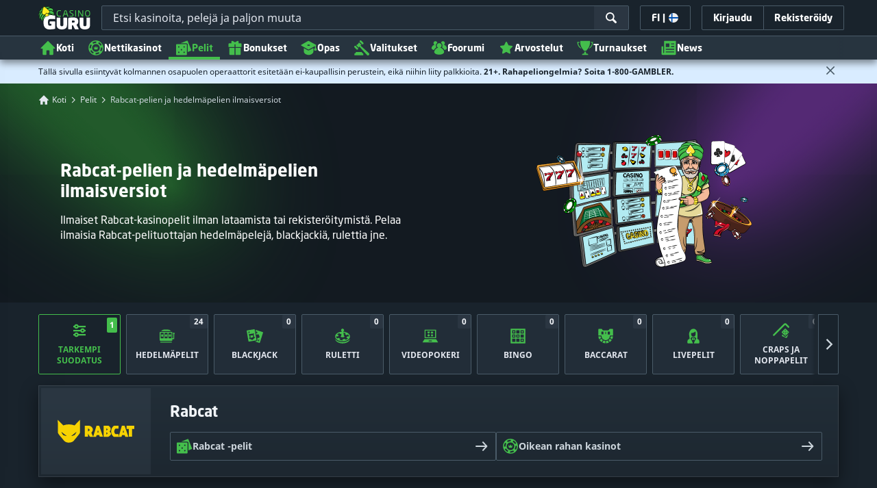

--- FILE ---
content_type: text/html;charset=UTF-8
request_url: https://casino.guru/fi/ilmaiset-kasinopelit/rabcat
body_size: 76393
content:
<!DOCTYPE html><html class="scrollbar-dark" lang="fi" xmlns:ga="http://www.w3.org/1999/xhtml"><head><title>Rabcat-pelien ja -hedelmäpelien ilmaisversiot | Casino Guru</title><link rel="shortcut icon" href="https://static.casino.guru/res/f1cf74bce49805379e3133b88d86f2afa/images/favicon.ico" type="image/x-icon" /><link rel="icon" type="image/png" sizes="96x96" href="https://static.casino.guru/res/f78b8b148cd6770921d51992ae35ccd7a/images/favicon-96x96.png" /><link rel="canonical" href="https://casino.guru/fi/ilmaiset-kasinopelit/rabcat" /><meta charset="utf-8" /><meta content="Rabcat-pelien ja -hedelmäpelien ilmaisversiot | Casino Guru" property="og:title" /><meta name="viewport" content="width=device-width, initial-scale=1.0, maximum-scale=1.0, user-scalable=no" /><meta content="https://casino.guru/fi/ilmaiset-kasinopelit/rabcat" property="og:url" /><meta content="casino.guru" property="og:site_name" /><meta content="fi" property="og:locale" /><meta content="casino.guru" name="author" /><meta content="summary_large_image" name="twitter:card" /><link rel="apple-touch-icon" sizes="180x180" href="https://static.casino.guru/res/41cf7d7678c69abe9056202019a5035aa/images/apple-touch-icon.png" /><link rel="alternate" hreflang="de" href="https://de.casino.guru/kostenlose-casino-spiele/rabcat" /><link rel="alternate" hreflang="ru" href="https://kazinoazov.net/igry-online-casino/rabcat" /><link rel="alternate" hreflang="sv" href="https://se.casino.guru/gratis-casino-spel/rabcat" /><link rel="alternate" hreflang="fi" href="https://casino.guru/fi/ilmaiset-kasinopelit/rabcat" /><link rel="alternate" hreflang="ko" href="https://kr.casino.guru/free-casino-games/rabcat" /><link rel="alternate" hreflang="pt" href="https://pt.casino.guru/jogos-de-casino-gratis/rabcat" /><link rel="alternate" hreflang="bg" href="https://kasinoguru-bg.com/bezplatni-kazino-igri/rabcat" /><link rel="alternate" hreflang="el" href="https://casinoguru-gr.com/dorean-paixnidia-casino/rabcat" /><link rel="alternate" hreflang="en" href="https://casino.guru/free-casino-games/rabcat" /><link rel="alternate" hreflang="it" href="https://casinoguru-it.com/giochi-di-casino-gratis/rabcat" /><link rel="alternate" hreflang="es" href="https://es.casino.guru/juegos-casino-gratis/rabcat" /><link rel="alternate" hreflang="cs" href="https://kasinoguru-cz.com/kasino-hry-zdarma/rabcat" /><link rel="alternate" hreflang="x-default" href="https://casino.guru/free-casino-games/rabcat" /><link rel="alternate" hreflang="uk" href="https://kasinoguru-ua.com/bezkoshtovni-ihry-kazyno/rabcat" /><link rel="alternate" hreflang="ja" href="https://jp.casino.guru/free-casino-games/rabcat" /><link rel="alternate" hreflang="sk" href="https://sk.casino.guru/kasino-hry-zdarma/rabcat" /><link rel="alternate" hreflang="da" href="https://dk.casino.guru/gratis-casinospil/rabcat" /><link rel="alternate" hreflang="sr" href="https://casino.guru/sr/besplatne-casino-igre/rabcat" /><meta content="Ilmaiset Rabcat-kasinopelit ilman lataamista tai rekisteröitymistä. Pelaa ilmaisia Rabcat-pelituottajan hedelmäpelejä, blackjackiä, rulettia jne." property="og:description" /><meta name="description" content="Ilmaiset Rabcat-kasinopelit ilman lataamista tai rekisteröitymistä. Pelaa ilmaisia Rabcat-pelituottajan hedelmäpelejä, blackjackiä, rulettia jne." /><meta property="og:image" content="https://static.casino.guru/res/59cd386093f24a5f9c3dbffe0ea4403ba/images/fb-share-gameslist.jpg" /><meta content="index, follow" name="robots" /><script>

            function loadScript(src, done) {
                var js = document.createElement('script');
                js.src = src;
                if (done) {
                    js.onload = function() {
                        done();
                    };
                    js.onerror = function() {
                        done(new Error('Failed to load script ' + src));
                    };
                    js.onreadystatechange = function() {
                        done();
                    };
                }
                document.head.appendChild(js);
            }
        </script><script>
            function browserSupportsAllFeatures() {
                return Array.prototype.entries && window.IntersectionObserver && window.fetch && 'scrollBehavior' in document.documentElement.style;
            }


            function lCss(u, m) {
                var l = document.createElement('link');
                l.rel = 'stylesheet';
                l.type = 'text/css';
                l.href = u;
                l.media = m;
                document.getElementsByTagName('head')[0].appendChild(l)

                if (document.cookie.split(';').filter(function(item) {
                    return item.indexOf('restCSSIsCached=') >= 0
                }).length === 0) {
                    var date = new Date();
                    date.setTime(date.getTime()+(7*24*60*60*1000));
                    document.cookie = "restCSSIsCached=true; expires=" + date.toGMTString() + "; path=/";
                }

            }
        </script><style>
                a,abbr,acronym,address,applet,article,aside,audio,b,big,blockquote,body,canvas,caption,center,cite,code,dd,del,details,dfn,div,dl,dt,em,embed,fieldset,figcaption,figure,footer,form,h1,h2,h3,h4,h5,h6,header,hgroup,html,i,iframe,img,ins,kbd,label,legend,li,mark,menu,nav,object,ol,output,p,pre,q,ruby,s,samp,section,small,span,strike,strong,sub,summary,sup,table,tbody,td,tfoot,th,thead,time,tr,tt,u,ul,var,video{border:0;font-size:100%;font:inherit;margin:0;padding:0;vertical-align:baseline}article,aside,details,figcaption,figure,footer,header,hgroup,menu,nav,section{display:block}body{line-height:1}ol,ul{list-style:none}blockquote,q{quotes:none}blockquote:after,blockquote:before,q:after,q:before{content:"";content:none}table{border-collapse:collapse;border-spacing:0}:active,:focus,a,input{outline:0!important;-moz-outline-style:none!important}a{background-color:transparent;text-decoration:none}a:active,a:hover{outline:0}button,input,select,textarea{font-family:inherit;font-size:inherit;line-height:inherit}b{font-weight:700}i{font-style:italic}strong{font-weight:700}html{-webkit-text-size-adjust:100%}.hidden{display:none!important}.visible{display:block!important}@-ms-viewport{width:device-width}.visible-lg,.visible-md,.visible-sm,.visible-xs,.visible-xxs{display:none!important}@media (max-width:568px){.visible-xxs{display:block!important}}@media (min-width:380px) and (max-width:767px){.visible-xs{display:block!important}}@media (min-width:768px) and (max-width:991px){.visible-sm{display:block!important}}@media (min-width:992px) and (max-width:1199px){.visible-md{display:block!important}}@media (min-width:1200px){.visible-lg{display:block!important}}@media (max-width:568px){.hidden-xxs{display:none!important}}@media (min-width:568px) and (max-width:767px){.hidden-xs{display:none!important}}@media (min-width:768px) and (max-width:991px){.hidden-sm{display:none!important}}@media (min-width:992px) and (max-width:1199px){.hidden-md{display:none!important}}@media (min-width:1200px){.hidden-lg{display:none!important}}*{box-sizing:border-box}.normal-cursor{cursor:auto}.cf:after{clear:both;content:" ";display:block;font-size:0;height:0;visibility:hidden}.lang-disables-italic .als-alert,.lang-disables-italic .cg-post-quote-content,.lang-disables-italic .cg-post-reply-bottom,.lang-disables-italic .crp-detail-case p,.lang-disables-italic .note-content,.lang-disables-italic .quote-widget-content,.lang-disables-italic .user-review-intervention,.lang-disables-italic blockquote p,.lang-disables-italic em,.lang-disables-italic i{font-style:normal!important}@font-face{font-display:swap;font-family:Noto Sans;font-style:normal;font-weight:400;src:local("Noto Sans"),local("NotoSans"),url(https://fonts.gstatic.com/s/notosans/v6/C7bP6N8yXZ-PGLzbFLtQKRJtnKITppOI_IvcXXDNrsc.woff2) format("woff2");unicode-range:u+0460-052f,u+20b4,u+2de0-2dff,u+a640-a69f}@font-face{font-display:swap;font-family:Noto Sans;font-style:normal;font-weight:400;src:local("Noto Sans"),local("NotoSans"),url(https://fonts.gstatic.com/s/notosans/v6/iLJc6PpCnnbQjYc1Jq4v0xJtnKITppOI_IvcXXDNrsc.woff2) format("woff2");unicode-range:u+0400-045f,u+0490-0491,u+04b0-04b1,u+2116}@font-face{font-display:swap;font-family:Noto Sans;font-style:normal;font-weight:400;src:local("Noto Sans"),local("NotoSans"),url(https://fonts.gstatic.com/s/notosans/v6/5pCv5Yz4eMu9gmvX8nNhfRJtnKITppOI_IvcXXDNrsc.woff2) format("woff2");unicode-range:u+02bc,u+0900-097f,u+1cd0-1cf6,u+1cf8-1cf9,u+200b-200d,u+20a8,u+20b9,u+25cc,u+a830-a839,u+a8e0-a8fb}@font-face{font-display:swap;font-family:Noto Sans;font-style:normal;font-weight:400;src:local("Noto Sans"),local("NotoSans"),url(https://fonts.gstatic.com/s/notosans/v6/gEkd0pn-sMtQ_P4HUpi6WBJtnKITppOI_IvcXXDNrsc.woff2) format("woff2");unicode-range:u+1f??}@font-face{font-display:swap;font-family:Noto Sans;font-style:normal;font-weight:400;src:local("Noto Sans"),local("NotoSans"),url(https://fonts.gstatic.com/s/notosans/v6/iPF-u8L1qkTPHaKjvXERnxJtnKITppOI_IvcXXDNrsc.woff2) format("woff2");unicode-range:u+0370-03ff}@font-face{font-display:swap;font-family:Noto Sans;font-style:normal;font-weight:400;src:local("Noto Sans"),local("NotoSans"),url(https://fonts.gstatic.com/s/notosans/v6/mTzVK0-EJOCaJiOPeaz-hxJtnKITppOI_IvcXXDNrsc.woff2) format("woff2");unicode-range:u+0102-0103,u+1ea0-1ef9,u+20ab}@font-face{font-display:swap;font-family:Noto Sans;font-style:normal;font-weight:400;src:local("Noto Sans"),local("NotoSans"),url(https://fonts.gstatic.com/s/notosans/v6/erE3KsIWUumgD1j_Ca-V-xJtnKITppOI_IvcXXDNrsc.woff2) format("woff2");unicode-range:u+0100-024f,u+1e??,u+20a0-20ab,u+20ad-20cf,u+2c60-2c7f,u+a720-a7ff}@font-face{font-display:swap;font-family:Noto Sans;font-style:normal;font-weight:400;src:local("Noto Sans"),local("NotoSans"),url(https://fonts.gstatic.com/s/notosans/v6/LeFlHvsZjXu2c3ZRgBq9nFtXRa8TVwTICgirnJhmVJw.woff2) format("woff2");unicode-range:u+00??,u+0131,u+0152-0153,u+02c6,u+02da,u+02dc,u+2000-206f,u+2074,u+20ac,u+2212,u+2215}@font-face{font-display:swap;font-family:Noto Sans;font-style:normal;font-weight:700;src:local("Noto Sans Bold"),local("NotoSans-Bold"),url(https://fonts.gstatic.com/s/notosans/v6/PIbvSEyHEdL91QLOQRnZ16-j2U0lmluP9RWlSytm3ho.woff2) format("woff2");unicode-range:u+0460-052f,u+20b4,u+2de0-2dff,u+a640-a69f}@font-face{font-display:swap;font-family:Noto Sans;font-style:normal;font-weight:700;src:local("Noto Sans Bold"),local("NotoSans-Bold"),url(https://fonts.gstatic.com/s/notosans/v6/PIbvSEyHEdL91QLOQRnZ15X5f-9o1vgP2EXwfjgl7AY.woff2) format("woff2");unicode-range:u+0400-045f,u+0490-0491,u+04b0-04b1,u+2116}@font-face{font-display:swap;font-family:Noto Sans;font-style:normal;font-weight:700;src:local("Noto Sans Bold"),local("NotoSans-Bold"),url(https://fonts.gstatic.com/s/notosans/v6/PIbvSEyHEdL91QLOQRnZ10Tj6bCwSDA5u__Fbjwz3f0.woff2) format("woff2");unicode-range:u+02bc,u+0900-097f,u+1cd0-1cf6,u+1cf8-1cf9,u+200b-200d,u+20a8,u+20b9,u+25cc,u+a830-a839,u+a8e0-a8fb}@font-face{font-display:swap;font-family:Noto Sans;font-style:normal;font-weight:700;src:local("Noto Sans Bold"),local("NotoSans-Bold"),url(https://fonts.gstatic.com/s/notosans/v6/PIbvSEyHEdL91QLOQRnZ1xWV49_lSm1NYrwo-zkhivY.woff2) format("woff2");unicode-range:u+1f??}@font-face{font-display:swap;font-family:Noto Sans;font-style:normal;font-weight:700;src:local("Noto Sans Bold"),local("NotoSans-Bold"),url(https://fonts.gstatic.com/s/notosans/v6/PIbvSEyHEdL91QLOQRnZ16aRobkAwv3vxw3jMhVENGA.woff2) format("woff2");unicode-range:u+0370-03ff}@font-face{font-display:swap;font-family:Noto Sans;font-style:normal;font-weight:700;src:local("Noto Sans Bold"),local("NotoSans-Bold"),url(https://fonts.gstatic.com/s/notosans/v6/PIbvSEyHEdL91QLOQRnZ1_8zf_FOSsgRmwsS7Aa9k2w.woff2) format("woff2");unicode-range:u+0102-0103,u+1ea0-1ef9,u+20ab}@font-face{font-display:swap;font-family:Noto Sans;font-style:normal;font-weight:700;src:local("Noto Sans Bold"),local("NotoSans-Bold"),url(https://fonts.gstatic.com/s/notosans/v6/PIbvSEyHEdL91QLOQRnZ1z0LW-43aMEzIO6XUTLjad8.woff2) format("woff2");unicode-range:u+0100-024f,u+1e??,u+20a0-20ab,u+20ad-20cf,u+2c60-2c7f,u+a720-a7ff}@font-face{font-display:swap;font-family:Noto Sans;font-style:normal;font-weight:700;src:local("Noto Sans Bold"),local("NotoSans-Bold"),url(https://fonts.gstatic.com/s/notosans/v6/PIbvSEyHEdL91QLOQRnZ1-gdm0LZdjqr5-oayXSOefg.woff2) format("woff2");unicode-range:u+00??,u+0131,u+0152-0153,u+02c6,u+02da,u+02dc,u+2000-206f,u+2074,u+20ac,u+2212,u+2215}.my-m{margin-bottom:16px;margin-top:16px}.my-l{margin-bottom:20px;margin-top:20px}.my-xl{margin-bottom:24px;margin-top:24px}.my-xs{margin-bottom:4px;margin-top:4px}.my-xxs{margin-bottom:2px;margin-top:2px}.my-s{margin-bottom:8px;margin-top:8px}.my-xxl{margin-bottom:48px;margin-top:48px}.my-auto{margin-bottom:auto;margin-top:auto}.mx-auto{margin-right:auto}.ml-auto,.mx-auto{margin-left:auto}.mr-auto{margin-right:auto}.gap-s{gap:8px}@media (min-width:768px){.sm\:ml-auto{margin-left:auto}.sm\:ml-s{margin-left:8px}}.mx-s{margin-left:8px;margin-right:8px}.mx-xs{margin-left:4px;margin-right:4px}.mx-m{margin-left:16px;margin-right:16px}.mx-l{margin-left:20px;margin-right:20px}.mx-xxs{margin-left:2px;margin-right:2px}.mt-xxs{margin-top:2px}.mt-xs{margin-top:4px}.mt-s{margin-top:8px}.mt-m{margin-top:16px}.mt-l{margin-top:20px}.mt-xl{margin-top:24px}.mt-xxl{margin-top:48px}.mr-xs{margin-right:4px}.mr-s{margin-right:8px}.mr-m{margin-right:16px}.ml-m{margin-left:16px}.ml-s{margin-left:8px}.ml-xs{margin-left:4px}.mb-xxs{margin-bottom:2px}.mb-xs{margin-bottom:4px}.mb-s{margin-bottom:8px}.mb-m{margin-bottom:16px}.mb-l{margin-bottom:20px}.mb-xl{margin-bottom:24px}.mb-xxl{margin-bottom:48px}.px-s{padding-left:8px;padding-right:8px}.px-m{padding-left:16px;padding-right:16px}.py-m{padding-bottom:16px;padding-top:16px}.py-l{padding-bottom:20px;padding-top:20px}.py-xxl{padding-bottom:48px;padding-top:48px}.py-s{padding-bottom:8px;padding-top:8px}.my-32-res{margin:24px 0}@media (min-width:992px){.my-32-res{margin:32px 0}}.mt-32-res{margin-top:16px}@media (min-width:768px){.mt-32-res{margin-top:24px}}@media (min-width:1200px){.mt-32-res{margin-top:32px}}.my-16-res{margin:8px 0}@media (min-width:768px){.my-16-res{margin:16px 0}}.mx-auto-res{margin:0 8px}@media (min-width:768px){.mx-auto-res{margin:0 16px}}@media (min-width:992px){.mx-auto-res{margin:0 24px}}@media (min-width:1200px){.mx-auto-res{margin:0 auto}}@media (min-width:568px){.sm\:px-s{padding-left:8px;padding-right:8px}}@media (min-width:992px){.md\:px-0{padding-left:0;padding-right:0}}@media (min-width:568px){.sm\:px-0{padding-left:0;padding-right:0}}@media (min-width:768px){.sm\:my-xxl{margin-bottom:48px;margin-top:48px}}@media (min-width:568px){.xs\:mx-auto{margin-left:auto;margin-right:auto}}@media (min-width:768px){.sm\:mx-auto{margin-left:auto;margin-right:auto}.sm\:ml-xs{margin-left:4px}}.mt-0{margin-top:0}.c-green{color:#44be4c!important}.c-red{color:#ed3445!important;fill:#ed3445!important}.c-orange{color:#ed9c00!important}.c-yellow{color:#f8b814!important;fill:#f8b814!important}.c-black-40{color:#999}.c-black-60{color:#666}.c-black-80,.c-black-80:hover{color:#333}.c-orange{color:#ed9c00}.link-blue,a.link-blue{color:#007dff;text-decoration:underline}.c-blue{color:#007dff}.c-purple{color:#7528ab;fill:#7528ab!important}.c-white,.c-white a{color:#fff!important}.c-grey-4{color:#a2aeb7}.c-grey-5{color:#7b8c98}.c-grey-6{color:#4a5b68}.c-grey-7{color:#19232c}.c-grey-3{color:#cdd6dd}.c-grey-2{color:#e3e7ef}.c-grey-1{color:#f0f3f7}svg.c-white{fill:#fff}svg.c-orange{fill:#ed9c00!important}svg.c-black-40{fill:#999}svg.c-black-60{fill:#666}svg.c-black-80{fill:#333}svg.c-green{fill:#44be4c!important}svg.c-orange{fill:#ed9c00}svg.c-red{fill:#ed3445!important}svg.c-blue{fill:#007dff!important}svg.c-grey-2{fill:#e3e7ef}svg.c-grey-4{fill:#a2aeb7}svg.c-grey-5{fill:#7b8c98}svg.c-grey-6{fill:#4a5b68}svg.c-grey-7{fill:#19232c!important}svg.c-yellow{fill:#fbee22}svg.c-grey-3{fill:#cdd6dd}svg.c-grey-1{fill:#f0f3f7}.bg-green{background:#44be4c}.bg-grey-2{background:#e3e7ef}.bg-purple{background:#7528ab}.c-green-linear-text{background:linear-gradient(90deg,#5dd667,#239f29);-webkit-background-clip:text;-webkit-text-fill-color:transparent;background-clip:text;text-fill-color:transparent}.green-scroll-bg-grey-8{scrollbar-color:#44be4c #19232c}.green-scroll-bg-grey-9{scrollbar-color:#44be4c #131a21}.flickity-button{align-items:center;background:transparent;border:1px solid #4a5b68;border-radius:2px 0 0 2px;color:#4a5b68;cursor:pointer;display:flex;height:36px;justify-content:center;position:absolute;top:22px;width:36px;z-index:10}.flickity-button.next{border-radius:0 2px 2px 0}@media (min-width:992px){.flickity-button:hover{background:rgba(123,140,152,.1);color:#19232c}}.flickity-button:hover .flickity-button-icon{fill:#19232c}.flickity-button:disabled{background:transparent;color:#cdd6dd;opacity:1}.flickity-button:disabled .flickity-button-icon{fill:#cdd6dd}.flickity-button:active,.flickity-button:focus{box-shadow:none;outline:none}@media (min-width:992px){.bg-grey-8 .flickity-button:hover,.bg-grey-9 .flickity-button:hover{background:rgba(123,140,152,.1);color:#19232c}}.bg-grey-8 .flickity-button:hover .flickity-button-icon,.bg-grey-9 .flickity-button:hover .flickity-button-icon{fill:#fff}.item-slider{overflow-x:scroll;position:relative;white-space:nowrap;-webkit-overflow-scrolling:touch;align-items:flex-start;display:flex;left:-12px;padding:0 12px;width:calc(100% + 24px)}@media (min-width:568px){.item-slider{left:-16px;padding:0 16px;width:calc(100% + 32px)}}@media (max-width:767px){.item-slider{-webkit-overflow-scrolling:touch}}@media (min-width:768px){.item-slider{left:auto;padding-left:0;padding-right:0;width:auto}}@media (min-width:992px){.item-slider{height:auto;overflow-x:hidden}}.flickity-hidden{position:absolute!important;visibility:hidden!important;width:100%}.hp-slider-header{align-items:center;display:flex;gap:8px;margin-bottom:14px}@media (min-width:992px){.hp-slider-header{min-height:40px}.hp-slider-header .btn{margin-right:80px}}.hp-slider-header img{display:block}.hp-slider-header .tag-new{top:-12px}body{font-family:Noto Sans,sans-serif;padding-top:40px;-webkit-font-smoothing:antialiased;-moz-osx-font-smoothing:grayscale;background:#f0f3f7;color:#19232c;font-size:14px;line-height:1.42857143;text-rendering:auto}@media (min-width:768px){body{padding-top:68px}}@media (max-height:650px) and (orientation:landscape){body{padding-top:0}}@media (min-width:992px){body{padding-top:87px}}body.overflow{background:#e3e7ef;height:100%;overflow:hidden}svg{pointer-events:none}.svg-loader{overflow:hidden;position:absolute}.svg-loader,.svg-loader svg{height:0;width:0}.bg-white{background:#fff}.bg-grey-1{background:#f0f3f7;padding:1px 0}.bg-wrapper{background:#f0f3f7;display:flow-root}@media (min-width:768px){.col-main{margin:auto}}@media (min-width:1200px){.col-main{max-width:1200px}}.col-main-pad{padding:0 12px}@media (min-width:568px){.col-main-pad{margin-left:auto;margin-right:auto;padding:0 16px}}@media (min-width:1200px){.col-main-pad{max-width:1200px}}.col-menu{margin:auto;position:relative}@media (min-width:1200px){.col-menu{max-width:1200px}}.col-responsive-pad{margin:auto;padding:0 12px}@media (min-width:568px){.col-responsive-pad{padding:0 16px}}@media (min-width:1200px){.col-responsive-pad{max-width:1200px}}.col-text{margin:20px auto;padding:0 12px}@media (min-width:568px){.col-text{padding:0 16px}}@media (min-width:768px){.col-text{margin:50px auto;max-width:832px}}.col-narrow{margin:auto;max-width:1000px}.no-license-info{align-items:center;display:flex;font-family:Noto Sans,Sans-Serif;font-size:12px;font-weight:700;gap:4px;line-height:16px;margin:8px}@media (min-width:768px){.no-license-info{font-size:16px;justify-content:center;line-height:22px;margin:4px 0 0}}.no-license-info .flag-icon-circle-small,.no-license-info .flag-icon-circle-small i{height:16px;width:16px}.no-license-info .flag-icon-circle-small{margin-top:-3px;vertical-align:middle}.col-filter{background-color:#fff;background-position:98% 30px;background-repeat:repeat-y;background-size:19px 10px;box-shadow:20px 0 74px 0 rgba(0,0,0,.32);height:calc(100% - 40px);left:0;max-width:400px;overflow:auto;position:fixed;top:40px;transform:translateX(-120%);transition:all .23s ease-out;width:90%;z-index:2}@media (min-width:768px){.col-filter{height:calc(100% - 68px);max-width:460px;overflow:hidden;top:68px}}@media (min-width:992px){.col-filter{height:calc(100% - 84px);top:84px}}.col-filter.active{transform:translateX(0)}.col-filter form{display:flex;flex-direction:column;position:relative;row-gap:8px}@media (min-width:1200px){.col-filter-desktop{background:none;box-shadow:none;display:block;float:left;height:auto;overflow:visible;padding:0;position:static;transform:none;transition:none;width:25%}}@media (min-width:992px){.col-filter-desktop .filter-mobile-bottom{display:none}}@media (min-width:1200px){.col-filter-desktop .filter-mobile-top{display:none}}@media (min-width:992px){.col-filter-desktop .filter{padding:0}}@media (min-width:1200px){.col-filter-desktop .filter{height:auto;margin-top:20px}.col-filter-desktop .filter-group-heading .filter-arrow{margin:0 16px 0 8px}}.lum-lightbox-inner img{max-height:100vh!important;max-width:100vw!important}.clickthroughlink-info{color:#007dff;cursor:pointer;display:block;font-family:Noto Sans,sans-serif;font-size:12px;font-weight:700;text-align:center;width:100%}.clickthroughlink-info svg{margin-right:5px}.clickthroughlink-info.white{color:#fff!important}.clickthroughlink-info.white svg{fill:#fff!important}.clickthroughlink-info.width-50{width:50%!important}button{background:transparent;border:none}.btn{align-items:center;-webkit-appearance:none;border-radius:2px;color:#fff;cursor:pointer;display:inline-flex;font-family:neo-sans,sans-serif;font-size:14px;font-weight:700;gap:8px;justify-content:center;line-height:20px;min-height:42px;padding:8px;position:relative;text-align:center;text-decoration:none;transition:all .2s}@media (min-width:568px){.btn{font-size:16px;line-height:22px;min-height:48px}}@media (min-width:992px){.btn:hover{color:#fff;text-decoration:none}}.btn .loader{border-width:3px;display:none;height:20px;margin-right:8px;width:20px}.btn svg{fill:#fff;flex-shrink:0;height:18px;width:18px}@media (min-width:568px){.btn svg{height:20px;width:20px}}.btn.active .loader{display:inline-flex}.btn-width-xs{min-width:142px}@media (min-width:568px){.btn-width-s{min-width:200px}}.btn-width-m{min-width:280px}.btn-complaint{background-color:#ed7600;border:none}.btn-complaint:hover{background-color:#de6e00}.btn-green{background-color:#44be4c;border:none}.btn-green.active,.btn-green:active,.btn-green:focus,.btn-green:hover{background:#359a3c}.btn-green .loader{border-left:2px solid #fff;border-top:2px solid #fff;border-color:#44be4c #fff #fff #44be4c;border-style:solid;border-width:2px;height:14px;width:14px}.btn-green.active .loader{display:inline}.btn-red{background-color:#ed3445;border:none}.btn-red.active,.btn-red:active,.btn-red:focus,.btn-red:hover{background:#db1326}.btn-red .loader{border-left:2px solid #ed3445;border-top:2px solid #ed3445}.btn-red.active .loader{display:inline}.btn-grey{background-color:#a2aeb7;border:none}.btn-grey.active,.btn-grey:active,.btn-grey:focus,.btn-grey:hover{background-color:#7b8c98}.btn-grey-disabled{background-color:#a2aeb7}.btn-grey-disabled:hover{cursor:default}.btn-purple{background-color:#7528ab;border:none}.btn-purple.active,.btn-purple:active,.btn-purple:focus,.btn-purple:hover{background:#591e82}.btn-purple .loader{border-left:2px solid #fff;border-top:2px solid #fff;border-color:#7528ab #fff #fff #7528ab;border-style:solid;border-width:2px}.btn-border-purple{border:1px solid #7528ab;color:#7528ab}.btn-border-purple.active,.btn-border-purple:active,.btn-border-purple:focus,.btn-border-purple:hover{background:#7528ab;color:#fff}.btn-border-purple.active svg,.btn-border-purple:active svg,.btn-border-purple:focus svg,.btn-border-purple:hover svg{fill:#fff}.btn-border-purple svg{fill:#7528ab}.btn-border-green{border:1px solid #44be4c;color:#44be4c}.btn-border-green.active,.btn-border-green:active,.btn-border-green:focus,.btn-border-green:hover{background:#44be4c;color:#fff}.btn-border-green.active svg,.btn-border-green:active svg,.btn-border-green:focus svg,.btn-border-green:hover svg{fill:#fff}.btn-border-green svg{fill:#44be4c}.btn-border-white{border:1px solid #f0f3f7;color:#f0f3f7}.btn-border-white.active,.btn-border-white:active,.btn-border-white:focus,.btn-border-white:hover{background:hsla(0,0%,100%,.1)}.btn-responsive{width:auto}@media (max-width:567px){.btn-responsive{width:100%}}.btn-width-full{display:flex;width:100%}.btn-small{font-size:12px;padding-bottom:7px;padding-top:7px}.btn-small i{font-size:.83em;margin-right:.5em}.btn-border{border-radius:2px;cursor:pointer;display:inline-flex;font-weight:700;text-align:center;text-decoration:none}.btn-border-dark{box-shadow:inset 0 0 0 1px #4a5b68;color:#4a5b68}.btn-border-dark svg{fill:#4a5b68}.btn-border-dark:hover{background:#4a5b68;color:#f0f3f7}.btn-border-dark:hover svg{fill:#f0f3f7}.btn-small-button-dark,.btn-small-button-light{align-items:center;border:1px solid #4a5b68;border-radius:2px;color:#e3e7ef;cursor:pointer;display:flex;font-family:Noto Sans,sans-serif;font-size:14px;height:36px;justify-content:center;line-height:18px;min-height:0;padding:8px 16px;white-space:nowrap}.btn-small-button-dark:hover,.btn-small-button-light:hover{background:rgba(123,140,152,.2)}.btn-small-button-dark svg,.btn-small-button-light svg{height:16px;width:16px}.btn-small-button-dark:hover{background:rgba(123,140,152,.1);color:#44be4c}.btn-small-button-dark:hover svg{fill:#44be4c}.link-info{color:#007dff;display:inline-block;font-family:Noto Sans,sans-serif;text-transform:none;white-space:nowrap}.main-header{background:#19232c;box-shadow:0 5px 10px rgba(0,0,0,.45);left:0;position:absolute;top:0;width:100%}@media (min-width:768px){.main-header{height:68px}}@media (min-width:992px){.main-header{height:87px}}@media (max-width:767px){.main-header{height:40px}.main-header.is-open{position:static}}.main-header__absolute{left:0;position:absolute;top:0}.main-header-bg-variant-bc{display:none}@media (min-width:992px){.main-header-bg-variant-bc{background:#27343f;border-top:1px solid #4a5b68;bottom:0;display:block;height:35px;left:0;position:absolute;width:100%;z-index:4}}.main-header-static .main-header{position:absolute}@media (max-height:650px) and (orientation:landscape){.main-header-static .main-header{position:relative}}@media (orientation:portrait){.main-header{position:fixed}}@media (min-height:650px) and (orientation:landscape){.main-header{position:fixed}}.main-header-bg{background:#19232c;height:100%;left:0;position:absolute;top:0;width:100%}@media (max-height:650px) and (orientation:landscape){body{padding-top:0}.main-header{position:relative}}.cookies-policy-alert{background:#4a5b68;bottom:0;color:#fff;font-size:12px;line-height:14px;padding:8px;position:fixed;text-align:left;z-index:3000}.cookies-policy-alert svg{height:14px;width:14px}@media (min-width:1200px){.cookies-policy-alert svg{height:18px;width:18px}}@media (min-width:992px){.cookies-policy-alert{font-size:14px;line-height:17px;position:static;text-align:center;width:100%}}.cookies-policy-alert a{color:#fff;text-decoration:underline}.no-commision-policy-bar{background:#d9ecff;font-size:12px;line-height:14px;padding:8px 0;z-index:3000}.no-commision-policy-bar-body{align-items:center;display:flex;gap:8px;justify-content:space-between}.no-commision-policy-bar-body svg{flex-shrink:0}.cookies-policy-alert-body{align-items:center;display:flex;justify-content:center;margin:auto;max-width:1000px}.page-header{align-items:center;display:flex;justify-content:space-between;padding-left:12px;position:relative}@media (min-width:568px){.page-header{padding-left:24px}}@media (min-width:768px){.page-header{flex-wrap:wrap;margin:auto;padding-right:16px}}@media (min-width:1200px){.page-header{max-width:1200px;padding:0 16px 0 48px}}.page-header-no-mobile-img{padding-right:12px}@media (min-width:568px){.page-header-no-mobile-img{padding-right:24px}.page-header-no-mobile-img .page-header-heading{max-width:none}}.page-header-no-mobile-img .page-header-img{display:none}@media (min-width:768px){.page-header-no-mobile-img .page-header-img{display:block}}.circles{height:calc(100% + 100px);width:100%}.circles .circle-green{background:#2c8532;border-radius:50%;box-shadow:0 0 10px 5px #2c8532,0 0 20px 10px #2c8532,0 0 40px 20px #2c8532,0 0 80px 40px #2c8532;height:50px;left:-230px;opacity:.6;position:absolute;top:-70px;transform:rotate(45deg);width:400px}@media (min-width:768px){.circles .circle-green{box-shadow:0 0 10px 5px #2c8532,0 0 20px 10px #2c8532,0 0 40px 20px #2c8532,0 0 80px 40px #2c8532,0 0 160px 100px #2c8532;left:-300px;top:-134px;width:600px}}.circles .circle-green-single{left:40%;top:-50px;transform:translateX(-50%) rotate(45deg)}@media (min-width:992px){.circles .circle-green-single{left:-300px;top:-134px;transform:rotate(45deg)}}.circles .circle-purple{background:#9539c7;border-radius:50%;bottom:-290px;box-shadow:0 0 10px 5px #9539c7,0 0 20px 10px #9539c7,0 0 40px 20px #9539c7,0 0 80px 40px #9539c7;height:50px;opacity:.5;position:absolute;right:-170px;transform:rotate(45deg);width:300px}@media (min-width:568px){.circles .circle-purple{bottom:auto;top:-70px;transform:rotate(135deg)}}@media (min-width:768px){.circles .circle-purple{box-shadow:0 0 10px 5px #9539c7,0 0 20px 10px #9539c7,0 0 40px 20px #9539c7,0 0 80px 40px #9539c7,0 0 160px 100px #9539c7;right:-330px;top:-140px;width:600px}}.page-header-expand{margin-top:4px;position:relative;text-align:center;z-index:2}@media (min-width:992px){.page-header-expand{margin-top:8px}}.page-header-expand:hover{cursor:pointer}.page-header-expand:hover svg{fill:#44be4c}.page-header-expand svg{fill:#a2aeb7}.page-header-heading{overflow:hidden;padding:16px 0;position:relative;z-index:1}@media (min-width:568px){.page-header-heading{max-width:360px;padding:24px 0}}@media (min-width:768px){.page-header-heading{flex:0 0 50%;max-width:none;padding:48px 32px 48px 0}}@media (min-width:1200px){.page-header-heading{flex:0 0 calc(50% - 32px);padding:64px 32px 64px 0;text-align:left}}.page-header-heading .desc{font-family:neo-sans,sans-serif;font-size:14px;font-style:normal;line-height:18px;margin:8px 0 0}@media (min-width:992px){.page-header-heading .desc{font-size:16px;line-height:22px;margin:16px 0 0}}.page-header-heading .btn{margin:16px 0 0}@media (min-width:568px){.page-header-heading .btn{margin-top:24px}}.page-header-heading p{margin:8px 0 18px}@media (min-width:768px){.page-header-heading p{margin:8px 0 24px}}.page-header-authors{align-items:center;color:#cdd6dd;display:flex;flex-wrap:wrap;gap:8px;margin-top:8px}@media (min-width:768px){.page-header-authors{gap:16px}}.page-header-authors .dot{background:hsla(0,0%,100%,.2);border-radius:50%;display:block;height:4px;width:4px}@media (min-width:768px){.page-header-authors .icon{height:20px;width:20px}}.page-header-author,.page-header-authors .date-wrapper{align-items:center;display:flex;gap:8px}.page-header-author{font-size:14px;line-height:20px;text-shadow:-2px 2px 4px rgba(0,0,0,.34)}@media (min-width:768px){.page-header-author{font-size:16px;line-height:22px}}.page-header-author .avatar img{height:16px;width:16px}@media (min-width:768px){.page-header-author .avatar img{height:20px;width:20px}}.page-header-author .avatar{border:1px solid #44be4c;border-radius:50%;box-shadow:-2px 2px 4px 0 rgba(0,0,0,.34);display:flex;position:relative}.page-header-author .badge{position:absolute;right:-8px;top:-4px;z-index:3}.page-header-author-main .avatar img{height:20px;width:20px}@media (min-width:768px){.page-header-author-main .avatar img{height:24px;width:24px}}.page-header-avatars{align-items:center;display:flex}.page-header-main-author-popup .author-description,.page-header-main-author-popup .btn{margin-top:12px}@media (min-width:992px){.page-header-main-author-popup .author-description,.page-header-main-author-popup .btn{margin-top:16px}}.author-row{align-items:center;color:#27343f;display:flex;font-size:14px;gap:8px;line-height:20px}.author-row .author-avatar{margin-right:10px}.author-row .avatar{border:2px solid #44be4c;border-radius:50%;box-shadow:-2px 2px 4px 0 rgba(0,0,0,.34);display:flex;position:relative}.author-row .badge{position:absolute;right:-4px;top:-4px;z-index:3}@media (min-width:768px){.author-row .badge{right:-6px;top:-6px}.page-header-main-author-popup .author-row .badge{height:28px;width:28px}}.author-row .author-name{font-family:neo-sans,sans-serif;font-size:20px;font-weight:700;line-height:24px}.author-row .author-position{line-height:20px;margin-top:4px}.author-row .author-type{margin-bottom:4px}.contributors{align-items:center;display:flex;font-size:14px;gap:8px;line-height:20px}@media (min-width:768px){.contributors{font-size:16px;line-height:22px}}.contributors-avatars{display:flex;margin-left:16px}.contributors-avatars .avatar{border:none;margin-left:-8px}@media (min-width:768px){.contributors-avatars .avatar{margin-left:-16px}}.contributors-popup .arrow{fill:#a2aeb7}.contributors-popup .author-info{flex:1 0}.contributors-popup .author-row{gap:12px;padding:8px}.contributors-popup .author-row:hover{background:rgba(123,140,152,.1)}.contributors-popup .author-row:hover .arrow{fill:#131a21}.contributors-popup .author-name{font-size:16px;line-height:22px}.page-header-expandable .desc{color:#fff;margin-top:0;max-height:60px;overflow:hidden;position:relative;transition:max-height .3s ease-in-out}@media (min-width:568px){.page-header-expandable .desc{max-height:62px}}@media (min-width:768px){.page-header-expandable .desc{max-height:80px}}.page-header-expandable .desc a{color:#44be4c}.page-header-expandable .desc a:hover{text-decoration:underline}.page-header-expandable .toggle .desc{max-height:1000px}.page-header-expandable .toggle .desc:before{opacity:0;transform:scaleY(.1);transform-origin:bottom}.page-header-expandable .toggle .page-header-expand{transform:rotateX(180deg)}.page-header-img{display:flex;flex:1 0 160px;min-height:160px;position:relative;z-index:2}@media (min-width:568px){.page-header-img{display:block;flex:0 0 160px;margin-left:auto}}@media (min-width:768px){.page-header-img{flex:0 0 50%;margin-left:0;max-height:280px}}.page-header-img img{display:block;height:auto;margin:auto;max-width:100%}@media (min-width:568px){.page-header-img img{max-height:100%;width:auto}}.page-header-img picture{align-items:center;display:flex;height:160px;margin:auto;width:160px}@media (min-width:568px){.page-header-img picture{height:160px;width:160px}}@media (min-width:768px){.page-header-img picture{height:200px;width:auto}}@media (min-width:992px){.page-header-img picture{width:400px}}.heading-margin-wrapper{margin:32px 0;text-align:center}.heading-margin-wrapper .neo-fs-32{color:#19232c;display:inline-block;margin:0 16px;padding:0 0 5px}@media (min-width:568px){.heading-margin-wrapper .neo-fs-32{margin:auto;max-width:500px}}@media (min-width:768px){.heading-margin-wrapper .neo-fs-32{max-width:550px}}@media (min-width:992px){.heading-margin-wrapper .neo-fs-32{max-width:750px}}.heading-margin-wrapper.on-dark-bg .neo-fs-32{color:#fff}@media (min-width:768px){.heading-margin-wrapper.on-dark-bg{margin:50px 0}}@media (min-width:992px){.heading-margin-wrapper.on-dark-bg{margin:70px 0}}.heading-margin-wrapper p{color:#7b8c98;font-size:15px;line-height:21px;margin:20px auto}@media (min-width:568px){.heading-margin-wrapper p{max-width:500px}}@media (min-width:768px){.heading-margin-wrapper p{max-width:620px}}@media (min-width:992px){.heading-margin-wrapper p{max-width:750px}}.page-footer{background:#19232c;color:#cdd6dd;margin-top:32px;overflow:hidden;padding:16px;position:relative;width:100%}@media (min-width:992px){.page-footer{margin-top:64px}}.page-footer .logo-guru{display:block;margin-bottom:16px}@media (min-width:568px){.page-footer .logo-guru{align-items:flex-start;display:flex;flex:0 0 50%}}.page-footer .logo-guru img{display:block}.theme-dark .page-footer{margin-top:0}.footer-col-label{color:#a2aeb7;display:block;font-family:Noto Sans,Sans-Serif;font-size:12px;font-weight:700;line-height:16px;margin:16px 0 8px;text-transform:uppercase}@media (min-width:568px){.footer-col-label{margin:16px 0}}@media (min-width:768px){.footer-col-label{margin:24px 0 16px}}.page-footer-games{margin-top:0}.page-footer-cols{display:flex;flex-wrap:wrap;width:100%}@media (min-width:568px){.page-footer-cols .footer-col-1-4:nth-child(2n){border-left:1px solid #4a5b68;padding-left:16px}}@media (min-width:768px){.page-footer-cols .footer-col-1-4:nth-child(3n+2){border-left:1px solid #4a5b68;padding-left:16px}}.page-footer-cols a:hover span{text-decoration:underline}.page-footer-cols .shrink-icon{padding:0 0 0 1px}.footer-col-1-4{border-top:1px solid #4a5b68;flex:1 1 100%;font-size:14px;line-height:18px;padding:0 16px 16px 0}@media (min-width:568px){.footer-col-1-4{flex:1 1 50%;order:4}}@media (min-width:768px){.footer-col-1-4{flex:1 1 25%}}@media (min-width:992px){.footer-col-1-4:first-child{max-width:40%}}.footer-col-about{flex:1 1 100%;order:4}@media (min-width:768px){.footer-col-about{flex:0 1 33.3%}}@media (min-width:992px){.footer-col-about{flex:1 0 auto}}.cg-footer-col-social{border-top:1px solid #4a5b68;flex:1 1 100%;padding:16px 0}@media (min-width:568px){.cg-footer-col-social{border:none;display:flex;flex:1 1 50%;justify-content:flex-end;order:2;padding:0}}.cg-footer-col-social label{color:#a2aeb7;display:block;font-family:Noto Sans,Sans-Serif;font-size:12px;font-weight:700;line-height:16px;margin-bottom:8px;text-transform:uppercase}.cg-page-footer-social{align-items:center;display:flex}@media (min-width:568px){.cg-page-footer-social{justify-content:flex-end;order:3}}.cg-page-footer-social a{display:block;margin:0 12px 0 0}@media (min-width:768px){.cg-page-footer-social a{margin:0 16px 0 0}}.cg-page-footer-social a:hover svg{fill:#44be4c}.cg-page-footer-social svg{display:block}.footer-col-partners{flex:0 0 100%}@media (min-width:568px){.footer-col-partners{display:flex;order:6}}.footer-col-partners .arrow{fill:#cdd6dd;position:absolute;right:0;top:16px}@media (min-width:568px){.footer-col-partners .arrow{right:16px}}.footer-col-partners img{display:block;margin-bottom:8px}.footer-col-partners .guru-academy{border-top:1px solid #4a5b68;color:#cdd6dd;display:block;padding-bottom:16px;position:relative}@media (min-width:568px){.footer-col-partners .guru-academy{border-right:1px solid #4a5b68;flex:0 0 calc(50% + 1px);padding-right:16px}}.footer-col-partners .guru-academy:hover .arrow{fill:#44be4c}.footer-col-partners .guru-self-exclusion{border-top:1px solid #4a5b68;color:#cdd6dd;display:block;padding-bottom:16px;position:relative}.footer-col-partners .guru-self-exclusion:hover .arrow{fill:#44be4c}@media (min-width:568px){.footer-col-partners .guru-self-exclusion{flex:0 0 calc(50% - 1px);padding-left:16px}}@media (min-width:768px){.footer-col-partners .guru-self-exclusion{padding-bottom:24px;padding-left:24px}}@media (max-width:767px){.search-box-wrapper{display:none}}.search-box-dark.search-box-active .search-box-input-wrapper-dark{background:#fff}.search-box-dark .search-box-input-wrapper-dark{background:rgba(123,140,152,.1);border:1px solid #4a5b68}.search-box-dark .search-ico-wrapper-dark{background:rgba(123,140,152,.1)}.search-box-dark .search-ico-wrapper-dark svg{fill:#fff}.search-box-input-dark{background:transparent;border:none}.search-box-input-dark::placeholder{color:#e3e7ef}.search-box-active .search-box-input-dark,.search-box-input-dark:focus{color:#19232c}.search-box-active .search-box-input-dark::placeholder,.search-box-input-dark:focus::placeholder{color:#4a5b68}.search-box-active .search-box-input-dark+.search-ico-wrapper-dark svg,.search-box-input-dark:focus+.search-ico-wrapper-dark svg{fill:#44be4c}.search-box-light .search-box-input-wrapper-light{background:#fff;border:1px solid #a2aeb7}.search-box-light .search-ico-wrapper-light{background:rgba(123,140,152,.1)}.search-box-light .search-ico-wrapper-light svg{fill:#4a5b68}.search-box-input-light{background:#fff;border:none}.search-box-input-light::placeholder{color:#7b8c98}.search-box-input-light:focus{background:#fff;color:#19232c}.search-box-input-light:focus::placeholder{color:#7b8c98}.search-box-input-light:focus+.search-ico-wrapper-light svg{fill:#44be4c}@media (min-width:768px){.homepage-wrapper .search-box-wrapper{margin:40px 0}}.search-box-panel{background:#11091d no-repeat;display:flex;flex-direction:column;height:300px;justify-content:center;padding:50px 35px;position:relative;text-align:center}@media (min-width:568px){.search-box-panel{display:block;height:auto;padding:40px 45px}}@media (min-width:992px){.search-box-panel{padding:80px 45px 60px}}.search-box-panel>img{height:100%;left:0;object-fit:cover;position:absolute;top:0;width:100%;z-index:0}.search-box{display:none;height:40px;margin:0 auto;padding:0 15px;position:relative}@media (min-width:768px){.search-box{height:87px;max-width:620px;padding:0}}@media (min-width:992px){.search-box{max-width:770px}}.search-box::placeholder{color:#252525;font-size:16px}.search-box.search-box-active{background:transparent;display:block}.search-box .loader{align-items:center;border-left-color:#a2aeb7;border-top-color:#a2aeb7;border-width:4px;display:flex;height:25px;right:80px;text-align:center;width:25px}.search-box .icon-search{height:18px;width:18px}.search-box-input-wrapper{align-items:center;border-radius:2px;display:flex;height:100%;position:relative;z-index:1}.search-box-input{border:0;font-size:16px;height:100%;padding-left:16px;padding-right:24px;text-overflow:ellipsis;width:100%}.search-box-input:active,.search-box-input:focus,.search-box-input:hover{outline:0}.search-ico-wrapper{align-items:center;background:rgba(123,140,152,.1);display:flex;height:38px;justify-content:center;width:40px}@media (min-width:568px){.search-ico-wrapper{height:48px;width:50px}}.header-search-wrapper{align-items:center;background:#19232c;display:flex;flex:1;height:100%;left:calc(100% - 4px);position:absolute;top:0;width:100%;z-index:11}@media (min-width:568px){.header-search-wrapper{height:auto;position:static;width:auto}}.header-search-wrapper.expanded{transform:translateX(-100%)}.header-search-wrapper .header-search-close{background:#19232c;padding:0 8px}@media (min-width:568px){.header-search-wrapper .header-search-close{display:none}}.header-search{border:1px solid #4a5b68;border-radius:2px;display:flex;flex:1;margin-left:8px;min-width:0}.header-search .header-search-input{border:none;border-radius:2px 0 0 2px;flex:1;font-size:16px;height:30px;line-height:18px;margin:0;min-width:0;padding-left:16px}@media (min-width:992px){.header-search .header-search-input{height:34px}}.header-search .menu-link-search{border-radius:0 2px 2px 0;display:none;margin:0;padding:6px 16px}@media (min-width:568px){.header-search .menu-link-search{display:flex}}.header-search-close{cursor:pointer;padding:0 6px}.search-box-pills-wrapper{background:#cdd6dd;margin:0 0 20px;padding:12px 0;position:sticky;top:0;z-index:10}.search-box-pills{display:flex;overflow-x:auto;position:relative}@media (min-width:992px){.search-box-pills{overflow:hidden;padding:0 24px}}.search-box-pills .flickity-button{align-items:center;background:#fff;border-color:#a2aeb7;box-shadow:0 0 8px 14px #cdd6dd;display:flex;height:32px;justify-content:center;padding:8px;position:absolute;width:32px;z-index:1}.search-box-pills .flickity-button:focus{box-shadow:0 0 8px 14px #cdd6dd}.search-box-pills .flickity-button:hover{background:#fff;border-color:#44be4c}.search-box-pills .flickity-button:hover .flickity-button-icon{fill:#44be4c}.search-box-pills .flickity-button.next{border-radius:50px;right:8px;top:0}@media (min-width:992px){.search-box-pills .flickity-button.next{right:24px}}.search-box-pills .flickity-button.previous{border-radius:50px;left:8px;top:0}@media (min-width:992px){.search-box-pills .flickity-button.previous{left:24px}}.search-box-pills .flickity-button:disabled{display:none}.search-box-pill{align-items:center;background:#fff;border:1px solid #a2aeb7;border-radius:100px;color:#27343f;cursor:pointer;display:inline-flex;font-family:Noto Sans,sans-serif;font-size:12px;font-weight:700;gap:4px;line-height:16px;margin-right:8px;padding:4px 8px}@media (min-width:568px){.search-box-pill{font-size:16px;line-height:22px}}@media (min-width:992px){.search-box-pill{font-size:14px;font-weight:400;gap:8px;line-height:18px;padding:6px 12px}}.search-box-pill svg{fill:#27343f;height:16px;width:16px}@media (min-width:992px){.search-box-pill svg{height:18px;width:18px}}.search-box-pill:first-child{margin-left:16px}@media (min-width:992px){.search-box-pill:first-child{margin-left:0}}.search-box-pill:last-child{margin-right:16px}@media (min-width:992px){.search-box-pill:last-child{margin-right:0}}.search-box-pill.selected,.search-box-pill:hover{border-color:#44be4c;color:#44be4c}.search-box-pill.selected svg,.search-box-pill:hover svg{fill:#44be4c}.search-result-type{border:1px solid #4a5b68;border-radius:2px;color:#4a5b68;font-size:12px;font-style:normal;font-weight:700;line-height:16px;margin-left:8px;padding:0 4px}.avatar{border-radius:50%;overflow:hidden}.avatar.moderator{background:#b3f0b8}.avatar-small,.avatar-small img{display:block;height:18px;margin-right:8px;object-fit:cover;width:18px}svg.avatar-man{background:#a7c9eb}svg.avatar-woman{background:#d4d2ed}svg.avatar-unspecified{background:#f2f2f2}.menu-badge{align-items:center;align-self:flex-start;cursor:pointer;display:flex;filter:drop-shadow(0 4px 4px rgba(0,0,0,.25));height:100%;justify-content:center;margin-left:8px;position:relative;width:36px;z-index:5}@media (min-width:992px){.menu-badge{margin-left:16px}}.menu-badge svg{position:absolute;z-index:5}@media (min-width:768px){.menu-badge svg{height:68px;top:-6px}}@media (min-width:992px){.menu-badge svg{height:84px}}.menu-badge:after{clip-path:polygon(0 0,100% 0,100% calc(100% - 8px),50% 100%,0 calc(100% - 8px));content:"";height:calc(100% + 16px);position:absolute;width:100%;z-index:1}@media (min-width:768px){.menu-badge:after{height:76px;top:-6px}}@media (min-width:992px){.menu-badge:after{height:92px}}.menu{align-items:center;display:flex;flex-wrap:wrap;height:40px;justify-content:space-between;padding:0 8px}@media (min-width:768px){.menu{height:auto;padding-top:8px}}.menu .search-box-results-wrapper{position:relative;width:100%}@media (min-width:768px){.menu .menu-active-info{display:none}}.menu .menu-active-info .btn{display:none}@media (min-width:768px){.menu:has(.menu-badge) .menu-collapse{padding:0 40px 0 8px}.menu:has(.menu-badge) .menu-collapse:after{right:48px}}.menu-logo{margin-left:8px;margin-right:auto;position:relative;z-index:5}@media (min-width:568px){.menu-logo{overflow:hidden;width:24px}}@media (min-width:768px){.menu-logo{height:auto;margin-right:4px;overflow:hidden;position:relative;width:auto}}@media (min-width:1200px){.menu-logo{margin-right:8px;overflow:visible;width:auto}}.menu-logo a,.menu-logo svg{display:block}.menu-logo img{display:block;height:28px;overflow:hidden;width:auto}@media (min-width:568px){.menu-logo img{height:34px}}@media (min-width:992px){.menu-logo img{height:34px}}.menu-right{align-items:center;display:flex;height:100%}@media (min-width:768px){.menu-right{position:relative}}@media (min-width:568px){.menu-right .menu-link-search{display:none}}.menu-user{display:flex;height:100%;z-index:2}@media (min-width:768px){.menu-user{display:block;height:18px}}.menu-user .avatar{border:1px solid #fff;border-radius:50%;height:20px;margin-bottom:-3px;margin-right:0;margin-top:-3px;object-fit:cover;width:20px}@media (min-width:992px){.menu-user .avatar{height:23px;margin-right:10px;width:23px}}.menu-user .email{align-items:center;cursor:pointer;display:flex;font-family:neo-sans,sans-serif;font-size:14px;font-weight:700;line-height:18px}@media (min-width:992px){.menu-user .email{font-size:14px}}.menu-user .email span{display:block;display:none;max-width:130px;overflow:hidden;text-overflow:ellipsis;white-space:nowrap}@media (min-width:992px){.menu-user .email span{display:inline}}.menu-user .email svg{fill:#fff}.menu-user:hover .menu-user-logged,.menu-user:hover .menu-user-notifications{transform:translateY(0)}.menu-right-btn{border:1px solid #4a5b68;border-radius:2px;height:32px;padding:7px 8px}@media (min-width:992px){.menu-right-btn{height:36px;padding:10px 16px}}.menu-right-btn .separator{background:#4a5b68;display:none;margin:-8px 8px;width:1px}@media (min-width:568px){.menu-right-btn .separator{display:block}}@media (min-width:992px){.menu-right-btn .separator{margin:-10px 10px}}.menu-right-btn:hover{background:rgba(123,140,152,.1)}.menu-right-btn:hover span{color:#44be4c}.menu-right-btn:hover .email svg{fill:#44be4c}.menu-right-btn.active span{color:#44be4c}.menu-right-btn.active span .email svg{fill:#44be4c}.menu-right-link{align-items:center;border-radius:2px 0 0 2px;color:#fff;cursor:pointer;display:flex;z-index:2}.menu-right-link .text{color:#fff;font-family:neo-sans,sans-serif;font-size:12px;font-weight:700;line-height:14px}@media (min-width:768px){.menu-right-link .text{font-size:14px;line-height:18px}}.menu-right-link .text:hover,.menu-right-link.active .text{color:#44be4c}.menu-user-logged{background:#fff;border-radius:2px;width:100%}@media (min-width:568px){.menu-user-logged{width:336px}}@media (min-width:992px){.menu-user-logged{left:0}}.menu-user-logged .menu-user-login{color:#7b8c98;display:block;font-family:neo-sans,sans-serif;font-size:14px;overflow:hidden;padding:5px 20px;position:relative;text-overflow:ellipsis}@media (min-width:992px){.menu-user-logged .menu-user-login{display:none}}.menu-user-logged .avatar-with-name{color:#19232c}.menu-user-logged .avatar-with-name img,.menu-user-logged .avatar-with-name svg{height:18px;min-width:18px;width:18px}.menu-user-logged .avatar-with-name span{display:block;font-family:Noto Sans,sans-serif;font-size:14px;font-weight:700}.menu-user-logged .menu-user-avatar-with-name{align-items:center;background:linear-gradient(0deg,rgba(123,140,152,.1),rgba(123,140,152,.1)),#fff;color:#19232c;display:flex;margin:-16px -16px 16px;padding:8px}@media (min-width:768px){.menu-user-logged .menu-user-avatar-with-name{display:none;margin:-24px -24px 16px}}.menu-user-logged .menu-user-avatar-with-name img,.menu-user-logged .menu-user-avatar-with-name svg{height:18px;min-width:18px;width:18px}.menu-user-logged .menu-user-avatar-with-name span{display:block;font-family:Noto Sans,sans-serif;font-size:14px;font-weight:700}.menu-user-logged .popup-modal-exit-button{height:13px;position:absolute;right:16px;top:16px;width:13px}@media (min-width:992px){.menu-user-logged .popup-modal-exit-button{right:24px;top:24px}}.menu-user-logged .popup-modal-exit-button img,.menu-user-logged .popup-modal-exit-button svg{fill:#a2aeb7}.menu-user-logged .popup-modal-exit-button img:hover,.menu-user-logged .popup-modal-exit-button svg:hover{fill:#4a5b68}.menu-user-logged .sans{font-family:neo-sans,sans-serif;font-size:16px;line-height:20px}.menu-user-logged>a{align-items:center;color:#4a5b68;display:flex;font-size:14px;font-weight:700;justify-content:center;line-height:19px;margin-bottom:8px;overflow:hidden;padding:8px;position:relative}.menu-user-logged>a:hover{background:#f0f3f7;border-radius:2px;color:#19232c}.menu-user-logged>a:hover svg{fill:#19232c}.menu-user-logged>a:last-child{margin-bottom:-8px}.menu-user-logged .logout-link{border-top:1px solid #cdd6dd;margin-bottom:8px}.menu-user-logged svg{fill:#4a5b68;margin-right:8px}.menu-right-signup{border-left:0;display:none;margin-left:-1px}@media (min-width:568px){.menu-right-signup{display:flex}}.menu-right-signup:hover{cursor:pointer}.menu-right-signup:hover .menu-right-link .text{color:#44be4c}.menu-link{align-items:center;color:#fff;display:flex;flex:1;font-family:neo-sans,sans-serif;font-size:16px;font-weight:700;gap:16px;justify-content:flex-start;line-height:20px;overflow:hidden;padding:16px 24px;position:relative;text-align:left;text-decoration:none}@media (min-width:768px){.menu-link{border:none;flex:0 auto;font-size:13px;gap:4px;padding:9px 10px 8px;position:relative;white-space:nowrap}.menu-link:after{background:#44be4c;bottom:0;content:"";height:5px;left:0;position:absolute;transform:translateX(-101%);transition:transform .2s ease-in-out;width:100%}.menu-link .menu-icon{display:none}}@media (min-width:992px){.menu-link{font-size:14px;padding:9px 10px 8px}.menu-link .menu-icon{display:block}}@media (min-width:1200px){.menu-link{cursor:pointer}}.menu-link svg{flex-shrink:0}.menu-link .icon-arrow{height:16px;width:16px}@media (min-width:768px){.menu-link .icon-arrow{display:none}}.menu-link:focus{color:#fff;text-decoration:none}.menu-link:hover{color:#44be4c}.menu-link.is-active .icon-arrow{transform:rotate(-180deg)}.menu-link svg{fill:#44be4c}.tag-new{color:#f8ea14;font-family:neo-sans,sans-serif;font-size:8px;position:absolute;right:-10px;text-transform:uppercase;top:-10px}@media (min-width:768px){.menu-link-user{display:none}}.menu-link-email{max-width:130px;overflow:hidden;text-overflow:ellipsis;white-space:nowrap}.menu-link-search{align-items:center;border:1px solid #4a5b68;border-radius:2px;cursor:pointer;display:flex;height:32px;margin-left:4px;padding:8px}@media (min-width:568px){.menu-link-search{border:none;height:auto}}.menu-link-search:hover svg{fill:#44be4c}.menu-lang{align-items:center;align-self:right;color:#fff;cursor:pointer;display:inline-flex;font-family:neo-sans,sans-serif;font-size:12px;font-weight:700;line-height:14px;margin:0 3px;position:relative;z-index:3}@media (min-width:768px){.menu-lang{font-size:14px;line-height:18px;margin:0 8px}}@media (min-width:992px){.menu-lang{margin:0 16px}}.menu-lang:focus,.menu-lang:hover{text-decoration:none}.menu-lang i{display:inline-block;height:14px;width:16px}.menu-lang.active span{color:#44be4c}.menu-nav{background:#27343f}@media (min-width:768px){.menu-nav{align-items:center;display:flex;flex:1;height:100%;margin:0 0 0 -8px;overflow:auto;-ms-overflow-style:none;scrollbar-width:none}.menu-nav::-webkit-scrollbar{display:none}}.menu-nav .active>a{color:#44be4c;position:relative}@media (min-width:768px){.menu-nav .active>a:before{background:#44be4c;bottom:0;content:"";height:4px;left:0;position:absolute;width:100%}}.menu-collapse{background:#19232c;box-shadow:20px 0 74px 0 rgba(0,0,0,.32);flex:0 0 100%;height:calc(100% - 40px);left:0;max-width:320px;overflow:auto;position:fixed;top:40px;transform:translateX(-150%);transition:all .23s ease-out;width:80%}@media (min-width:768px){.menu-collapse{align-items:center;background:transparent;box-shadow:none;display:flex;height:28px;max-width:none;overflow:hidden;padding:0 0 0 8px;position:static;transform:none;width:auto}}@media (min-width:992px){.menu-collapse{height:35px;margin-top:8px}}@media (min-width:768px){.menu-collapse:after{background:linear-gradient(90deg,transparent,#19232c);content:"";height:30px;position:absolute;right:8px;width:10px;z-index:1000}}@media (min-width:992px){.menu-collapse:after{background:linear-gradient(90deg,transparent,#27343f)}}.menu-collapse.is-active{transform:translateX(0)}@media (min-width:768px){.menu-collapse.is-active{height:100%}.menu-collapse li{display:flex;height:100%}}.menu-collapse-bottom{margin:8px 0;padding:0 8px 16px}.menu-collapse-bottom .menu-item,.menu-collapse-bottom a{color:#fff;display:block;font-family:neo-sans,sans-serif;font-size:16px;font-style:normal;font-weight:700;line-height:20px;margin:0;padding:16px}@media (min-width:768px){.menu-collapse-bottom{height:1px;left:-9999px;overflow:hidden;position:absolute;top:auto;width:1px}}.menu-collapse-bottom .cg-page-footer-social{flex-wrap:wrap;gap:8px;justify-content:flex-start}.menu-collapse-bottom .cg-page-footer-social a{padding:8px}.menu-collapse-bottom .cg-page-footer-social svg{height:32px;width:32px}.menu-icon-label{background:none;border:0;color:#fff;height:40px;margin-left:-8px;min-width:40px;padding:0;position:relative;top:-4px;width:40px;z-index:5}@media (min-width:768px){.menu-icon-label{top:0}}.menu-icon-label:hover{cursor:pointer}@media (min-width:768px){.menu-icon-label{display:none}}.menu-icon-label .close{display:none}.menu-icon-label .open{display:block}.modal-open .menu-icon-label .open{display:none}.modal-open .menu-icon-label .close{display:block}.menu-icon-wrapper{height:100%;left:0;position:absolute;top:0;width:100%}.opacity-80{opacity:.7!important}.menu-expandable-user{border-radius:2px;filter:drop-shadow(0 4px 8px rgba(29,39,48,.16));text-align:center}.menu-expandable-user img{margin-right:8px}.menu-expandable-user hr{background:#cdd6dd;border:none;height:1px;margin:0 -8px 8px}@media (min-width:568px){.menu-expandable-user-narrow{max-width:189px;text-align:left}}@media (min-width:992px){.menu-expandable-user-narrow{max-width:189px;text-align:left}}.menu-expandable-user-narrow a{justify-content:start;margin:0 -8px 8px}.menu-expandable-user-narrow a:first-of-type{margin-top:-8px}.sgw-toolbar-wrapper{position:relative;z-index:5}@media (min-width:768px){.sgw-toolbar-wrapper{margin:auto;max-width:1200px;z-index:2003}}.sgw-toolbar-outside{display:block;position:relative}@media (min-width:768px){.sgw-toolbar-outside{z-index:2001}}.sgw-toolbar{align-items:center;color:#f18b25;display:flex;font-weight:700}@media (min-width:992px){.sgw-toolbar{height:32px}}.sgw-toolbar.menu-link:hover{color:#f18b25}.sgw-toolbar.menu-link svg{fill:#f18b25}.nav-pills{display:flex;gap:8px;left:-12px;margin:16px 0 0;overflow-y:auto;padding:0 12px 16px;position:relative;width:calc(100% + 24px)}@media (min-width:768px){.nav-pills{flex-wrap:wrap;margin:24px 0 0}}.nav-pills svg{flex-shrink:0}.nav-pills a,.nav-pills>label{border:1px solid #a2aeb7;border-radius:100px;box-shadow:0 8px 10px -10px rgba(0,0,0,.6);color:#27343f;display:inline-block;font-size:14px;font-weight:700;line-height:18px;padding:6px 12px;white-space:nowrap}.nav-pills a:hover,.nav-pills>label:hover{background:rgba(123,140,152,.1);border:1px solid #19232c}.nav-pills a.active,.nav-pills>label.active{padding:6px 12px 6px 8px}@media (min-width:768px){.nav-pills a.active,.nav-pills>label.active{padding:8px 16px 8px 8px}}.nav-pills a.active .icon-active,.nav-pills>label.active .icon-active{display:block}.nav-pills a:first-child .tab-counter,.nav-pills>label:first-child .tab-counter{display:inline}@media (min-width:768px){.nav-pills a,.nav-pills>label{padding:8px 16px}}.nav-pills a input,.nav-pills>label input{left:0;opacity:0;position:absolute;top:0}.nav-pills a .icon-active,.nav-pills>label .icon-active{display:none;fill:#44be4c}@media (min-width:768px){.nav-pills a .icon-active,.nav-pills>label .icon-active{height:22px;width:22px}}.nav-pills a .tab-counter,.nav-pills>label .tab-counter{display:none}.nav-pills a{color:#27343f}.nav-pills>label{align-items:center;cursor:pointer;display:inline-flex;gap:8px;position:relative}.nav-pills .flickity-button.next,.nav-pills .flickity-button.previous{background:#f0f3f7;border:1px solid #a2aeb7;border-radius:50%;box-shadow:2px 2px 5px 14px #f0f3f7;height:36px;right:12px;top:8px;width:36px}.nav-pills .flickity-button.next:disabled,.nav-pills .flickity-button.previous:disabled{opacity:0}.nav-pills .flickity-button.next:hover,.nav-pills .flickity-button.previous:hover{background:#f0f3f7}.nav-pills .flickity-button.next:hover .flickity-button-icon,.nav-pills .flickity-button.previous:hover .flickity-button-icon{fill:#19232c}.nav-pills .flickity-button.previous{left:12px}@media (min-width:568px){.nav-pills.nav-pills-list{left:-16px;width:calc(100% + 32px)}}@media (min-width:768px){.nav-pills.nav-pills-list{padding:0 12px 24px}}@media (min-width:992px){.nav-pills.nav-pills-list{gap:12px;margin:32px 0 0;padding:0 12px 32px}}.nav-pills-white label{background:#fff;border:none;font-size:14px;line-height:20px}@media (min-width:768px){.nav-pills-white label{font-size:16px;line-height:22px}}.nav-pills-white label.active{border:none;box-shadow:none;cursor:default}.nav-pills-white label.active:hover{background:#fff}.nav-pills-white label:hover:not(.active){background:#fff;border:none}@media (min-width:768px){.nav-pills-white label:hover:not(.active){box-shadow:0 12px 12px -12px #44be4c}}.nav-pills-b label.active{background:#e3e7ef;box-shadow:none;cursor:default}.nav-pills-b label.active:hover{background:#e3e7ef}.nav-pills-b>label .icon-active{fill:#27343f}@media (min-width:768px){.nav-pills-b>label .icon-active{height:18px;width:18px}}.nav-pills-c label{border-radius:2px}.nav-pills-c label.active{background:#e3e7ef;box-shadow:none;cursor:default}.nav-pills-c label.active:hover{background:#e3e7ef}.nav-pills-c>label .icon-active{fill:#27343f}@media (min-width:768px){.nav-pills-c>label .icon-active{height:18px;width:18px}}.sgw-badge svg{fill:#20286d}.sgw-badge:after{background:#ea5b0b}.sub-menu{background:#27343f;box-shadow:0 51px 74px 0 rgba(0,0,0,.32);display:block;left:0;max-height:0;overflow:hidden;padding:0 0 0 16px;transition:all .2s ease-in-out;width:100%;z-index:3}@media (min-width:768px){.sub-menu{background:none;bottom:0;box-shadow:none;left:0;max-height:none;min-height:250px;opacity:0;overflow:visible;padding:0;position:absolute;transform:translateY(-100%);transform-origin:top;transition:none}}.sub-menu.is-active{display:block;transform:none}@media (min-width:768px){.sub-menu.is-active{transform:translateY(-100%)}}.text-center{text-align:center!important}.text-left{text-align:left!important}.text-right{text-align:right!important}@media (min-width:992px){.md\:text-right{text-align:right!important}}@media (min-width:768px){.sm\:text-right{text-align:right!important}.sm\:text-left{text-align:left!important}}.text-bold{font-weight:700}.text-uppercase{text-transform:uppercase}.text-lowercase{text-transform:lowercase}.text-shadow{text-shadow:0 2px 8px rgba(0,0,0,.6)}.micromodal-slide{display:none}.cg-flash-message{align-items:stretch;background:#fff;border:1px solid #f0f3f7;border-radius:2px;bottom:8px;box-shadow:0 24px 48px rgba(0,0,0,.32);display:flex;justify-content:space-between;left:50%;max-width:360px;padding:4px 34px 4px 4px;position:fixed;transform:translateX(-50%) translateY(120%);width:calc(100% - 16px);z-index:10}@media (min-width:568px){.cg-flash-message{bottom:auto;left:auto;right:32px;top:120px;transform:translateX(130%) translateY(0)}}.cg-flash-message.flash-message-visible,.cg-flash-message.is-open{transform:translateX(-50%) translateY(0)}@media (min-width:568px){.cg-flash-message.flash-message-visible,.cg-flash-message.is-open{transform:translateX(0) translateY(0)}}.cg-flash-message.flash-message-visible.cg-flash-message-mobile-moved,.cg-flash-message.is-open.cg-flash-message-mobile-moved{bottom:70px}.detail-not-available-overlay{backdrop-filter:blur(10px);background:grey;background:rgba(0,0,0,.6);height:100%;position:fixed;top:0;width:100%;z-index:10}.overlay-content-wrapper{color:#fff;left:50%;max-width:800px;padding:24px;position:absolute;text-align:center;top:50%;transform:translate(-50%,-50%);width:100%}@media (min-width:992px){.overlay-content-wrapper{padding:48px}}.overlay-content-wrapper .neo-fs-28{margin-bottom:8px}@media (min-width:1200px){.overlay-content-wrapper .neo-fs-28{margin-bottom:16px}}.none{display:none!important}.flex{display:flex}.inherit{display:inherit}.inline-block{display:inline-flex}.inline-block *{vertical-align:middle}.inline-flex{display:inline-flex}.relative{position:relative}.absolute{position:absolute}@media (min-width:568px){.xs\:flex{display:flex}.xs\:block{display:block}.xs\:none{display:none}}@media (min-width:768px){.sm\:none{display:none}.sm\:flex{display:flex}.sm\:block{display:block}}@media (min-width:992px){.md\:flex{display:flex}.md\:block{display:block}}@media (min-width:1200px){.lg\:block{display:block}.lg\:flex{display:flex}}.flex-inline{display:inline-flex}.flex-1{flex:1}.flex-2{flex:2}.order-1{order:1}.flex-col{flex-direction:column}.flex-wrap{flex-wrap:wrap}.justify-between{justify-content:space-between}@media (min-width:768px){.sm\:justify-between{justify-content:space-between}}.justify-evenly{justify-content:space-evenly}.justify-center{justify-content:center}.justify-end{justify-content:flex-end}.justify-start{justify-content:flex-start}@media (min-width:568px){.xs\:justify-start{justify-content:flex-start}.xs\:justify-end{justify-content:flex-end}}@media (min-width:768px){.sm\:justify-start{justify-content:flex-start}}.content-between{align-content:space-between}.items-center{align-items:center}.items-end{align-items:flex-end}.align-center{align-items:center}@media (min-width:568px){.xs\:items-start{align-items:flex-start}}.items-start{align-items:start}.items-stretch{align-items:stretch}.items-baseline{align-items:baseline}.self-center{align-self:center}.flex-no-shrink{flex-shrink:0}.self-right{align-self:right}.flex-row{flex-direction:row;height:100%}.flex-column{flex-direction:column}@media (min-width:568px){.xs\:flex-row{flex-direction:row}}@media (min-width:768px){.sm\:flex-row{flex-direction:row}}@media (min-width:568px){.xs\:flex-column{flex-direction:column!important}}@media (min-width:768px){.sm\:flex-column{flex-direction:column!important}}@media (min-width:992px){.md\:flex-column{flex-direction:column!important}}.basis-100{flex-basis:100%}.cf-left{clear:left}.cf-right{clear:right}.cf-both{clear:both}.float-left{float:left}.float-right{float:right}.inline-block{display:inline-block}.dark-bg{background:#19232c}.dark-bg,.dark-grey-8-bg{color:#fff;overflow:hidden;position:relative}.dark-grey-8-bg{background:#131a21}.block{display:block}@media (min-width:568px){.xs\:none{display:none}}.link{cursor:pointer}.link:hover,.underline,.underline-link{text-decoration:underline}.underline-link{cursor:pointer;opacity:1}.link-primary{color:#44be4c}.link-primary svg{fill:#44be4c}.link-primary:hover{color:#239f29;cursor:pointer;text-decoration:underline}.link-primary:hover svg{fill:#239f29}.link-primary:hover *{color:#239f29!important}.link-secondary:hover{color:#44be4c;cursor:pointer}.link-secondary:hover svg{fill:#44be4c!important}.link-secondary:hover *{color:#44be4c!important}.ellipsis{text-overflow:ellipsis;white-space:nowrap}.ellipsis,.overflow-hidden{overflow:hidden}.pointer{cursor:pointer}.expanded-visible{display:none}.expanded-hidden{display:block}.min-width-0{min-width:0}.homepage-section{background:#f0f3f7;overflow:hidden}.homepage-section-dark{background:#19232c;overflow:hidden}.homepage-section-bottom{margin:32px 0;text-align:center}.homepage-section-wrapper{padding:0 15px}.homepage-section-content{margin:40px auto}@media (min-width:1200px){.homepage-section-content{margin:0 auto;max-width:1200px}}.text-left{text-align:left}.text-right{text-align:right}.bg-grey-8{background:#19232c}.bg-grey-8,.bg-grey-9{color:#f0f3f7;overflow:hidden;position:relative}.bg-grey-9{background:#131a21}.hp-section-label,.section-label{color:hsla(0,0%,100%,.2);font-family:Noto Sans,sans-serif;font-size:14px;font-weight:700;margin:24px 0;position:relative;text-align:center;text-transform:uppercase}@media (min-width:992px){.hp-section-label,.section-label{margin:32px 0}}.hp-section-label:before,.section-label:before{background:hsla(0,0%,100%,.2);content:"";height:1px;left:0;position:absolute;top:50%;width:100%}.hp-section-label span,.section-label span{padding:0 16px;position:relative;z-index:2}.hp-section-label.dark,.section-label.dark{color:#7b8c98}.hp-section-label.dark span,.section-label.dark span{background:#f0f3f7}.hp-section-label.dark:before,.section-label.dark:before{background:#7b8c98}.typography a:hover{cursor:pointer}.typography li,.typography p{font-size:16px;line-height:24px}.typography .article-toggle .down,.typography .article-toggle.toggle .right{display:none}.typography .article-toggle.toggle .article-toggle-content,.typography .article-toggle.toggle .down{display:block}.typography .article-toggle .article-toggle-content{display:none}.typography .badge{border-radius:50%;height:24px;width:24px}.typography .badge.green svg{fill:#44be4c}.typography .badge.red svg{fill:#ce2935}.typography .badge svg{height:24px;width:24px}.typography .anchor{display:block;position:relative;top:-50px;visibility:hidden}@media (min-width:992px){.typography .anchor{top:-90px}}.typography figure img{display:block;width:100%}.typography .note,.typography .table-responsive,.typography blockquote,.typography fieldset,.typography figure,.typography iframe,.typography ol,.typography p,.typography ul{margin-bottom:16px}@media (min-width:992px){.typography .note,.typography .table-responsive,.typography blockquote,.typography fieldset,.typography figure,.typography iframe,.typography ol,.typography p,.typography ul{margin-bottom:24px}}.typography ol,.typography ul{margin-bottom:24px;margin-left:0}.typography ol>li,.typography ul>li{list-style:none;margin-bottom:8px;padding-left:24px;position:relative}.typography ul>li:before{background:#44be4c;border-radius:50%;content:"";height:6px;left:7px;position:absolute;top:12px;width:6px}.typography ol{counter-reset:list;padding-left:0}.typography ol>li{counter-increment:list;list-style:none;margin-bottom:5px;padding-left:35px}.typography ol>li:before{color:#44be4c;content:counter(list) ".";font-size:18px;font-weight:700;left:4px;position:absolute;top:0}.fs-xs{font-size:11px;line-height:12px}.fs-s{font-size:12px;line-height:14px}.fs-l{font-size:14px;line-height:20px}@media (min-width:568px){.fs-l{font-size:16px;line-height:24px}}.fs-m{font-size:14px;line-height:18px}.fs-xl{font-size:18px;line-height:1.2em}.fs-xxl{font-size:22px}.fs-xxl,.fs-xxxl{line-height:1.1em}.fs-xxxl{font-size:30px}.neo-fs-18{font-family:neo-sans,sans-serif;font-size:16px;font-style:normal;font-weight:700;line-height:18px}@media (min-width:992px){.neo-fs-18{font-size:18px;line-height:22px}}.neo-fs-18 a{color:inherit}.neo-fs-20{font-family:neo-sans,sans-serif;font-size:16px;font-style:normal;font-weight:700;line-height:20px}@media (min-width:568px){.neo-fs-20{font-size:18px;line-height:24px}}@media (min-width:992px){.neo-fs-20{font-size:20px;line-height:26px}}.neo-fs-20 a{color:inherit}.neo-fs-22{font-family:neo-sans,sans-serif;font-size:18px;font-style:normal;font-weight:700;line-height:24px}@media (min-width:768px){.neo-fs-22{font-size:20px;line-height:26px}}@media (min-width:992px){.neo-fs-22{font-size:22px;line-height:28px}}.neo-fs-28{font-family:neo-sans,sans-serif;font-size:22px;font-style:normal;font-weight:700;line-height:26px}@media (min-width:768px){.neo-fs-28{font-size:25px;line-height:29px}}@media (min-width:992px){.neo-fs-28{font-size:28px;line-height:34px}}.neo-fs-25{font-family:neo-sans,sans-serif;font-size:20px;font-style:normal;font-weight:700;line-height:24px}@media (min-width:568px){.neo-fs-25{font-size:22px;line-height:26px}}@media (min-width:992px){.neo-fs-25{font-size:25px;line-height:30px}}.neo-sub-fs-22{font-family:neo-sans,sans-serif;font-size:18px;font-style:normal;line-height:24px}@media (min-width:768px){.neo-sub-fs-22{font-size:20px;line-height:26px}}@media (min-width:992px){.neo-sub-fs-22{font-size:22px;line-height:26px}}.neo-fs-32{font-family:neo-sans,sans-serif;font-size:25px;font-style:normal;font-weight:700;line-height:29px}@media (min-width:568px){.neo-fs-32{font-size:28px;line-height:34px}}@media (min-width:992px){.neo-fs-32{font-size:32px;line-height:36px}}.neo-sub-fs-20{font-family:neo-sans,sans-serif;font-size:17px;font-style:normal;line-height:24px}@media (min-width:768px){.neo-sub-fs-20{font-size:18px;line-height:26px}}@media (min-width:992px){.neo-sub-fs-20{font-size:20px;line-height:26px}}.neo-sub-fs-18{font-family:neo-sans,sans-serif;font-size:16px;font-style:normal;line-height:22px}@media (min-width:768px){.neo-sub-fs-18{font-size:17px;line-height:24px}}@media (min-width:992px){.neo-sub-fs-18{font-size:18px;line-height:24px}}.neo-sub-fs-16{font-family:neo-sans,sans-serif;font-size:16px;font-style:normal;line-height:22px}.neo-fs-18-fixed{font-family:neo-sans,sans-serif;font-size:18px;font-weight:700;line-height:24px}.article-navigation-wrapper .h4:empty{display:none}.article-navigation{background:#fff;border:1px solid #4a5b68;border-radius:2px;color:#19232c;font-family:neo-sans,sans-serif;font-weight:700;margin-bottom:32px;padding:8px}@media (min-width:992px){.article-navigation{margin-bottom:48px}}.article-navigation a{color:#19232c;display:block}.article-navigation ol,.article-navigation ul{margin:0}@media (min-width:992px){.article-navigation ol,.article-navigation ul{margin:0}}.article-navigation ol a,.article-navigation ul a{background:url(https://static.casinoguru-it.com/res/45e0eb75237f484fe531fbde728cd778a/images/svg/arrow-down.svg) no-repeat right 8px center;background-size:16px 16px;padding:4px 24px 4px 30px}.article-navigation ol a:hover,.article-navigation ul a:hover{background:url(https://static.casinoguru-it.com/res/04fffe60bb6f5a06bae75396e491ed29a/images/svg/arrow-down-green.svg) no-repeat #f0f3f7 right 8px center;background-size:16px 16px;color:#44be4c;text-decoration:none}.article-navigation ol li,.article-navigation ul li{font-size:14px;line-height:20px;margin:0;padding-left:0}.article-navigation ol li:before,.article-navigation ul li:before{content:none}@media (min-width:568px){.article-navigation ol li,.article-navigation ul li{font-size:16px;line-height:22px}.article-navigation ol li a,.article-navigation ul li a{padding:8px 0 8px 40px}}.article-navigation ol ol,.article-navigation ol ul,.article-navigation ul ol,.article-navigation ul ul{font-family:Noto Sans,sans-serif;font-size:12px;line-height:16px;margin-top:2px;padding-left:30px}@media (min-width:568px){.article-navigation ol ol,.article-navigation ol ul,.article-navigation ul ol,.article-navigation ul ul{margin-top:4px}.article-navigation ol ol li,.article-navigation ol ul li,.article-navigation ul ol li,.article-navigation ul ul li{font-size:14px;line-height:20px}}.article-navigation ol ol li a,.article-navigation ul ol li a{padding:4px 24px 4px 40px}@media (min-width:568px){.article-navigation ol ol li a,.article-navigation ul ol li a{padding:8px 24px 8px 40px}}.article-navigation ul li a:before{background:#19232c;border-radius:50%;content:"";height:6px;left:11px;position:absolute;top:11px;width:6px}@media (min-width:568px){.article-navigation ul li a:before{top:15px}}.article-navigation ul li a:hover:before{background:#44be4c}.article-navigation ol{counter-reset:section}.article-navigation ol>li>a:before{content:counters(section,".") ".";counter-increment:section;font-size:14px;left:4px;position:absolute;top:4px}@media (min-width:568px){.article-navigation ol>li>a:before{left:10px;top:8px}}.results-content-loader{display:none;position:relative}.results-content-loader h3{color:#252525}.results-content-loader h4{color:#44be4c}.results-content-loader img{display:inline-block;left:0;margin:0 auto;max-width:100%;position:absolute;right:0}.results-content-loader.active{display:block}.section-dark .results-content-loader h3{color:#fff}.results-content-loader-inside{height:300px;position:relative;width:100%}.results-content-loader-text{margin:10px 0 0}.results-content-loader-spinner{bottom:0;height:300px;left:0;margin:0 auto;position:absolute;right:0;text-align:center;top:100px;width:100%}.main-header{z-index:2002}.results-content-loader{z-index:1000}.results-content-overlay{z-index:999}@media (min-width:768px){.menu{z-index:10}}.main-header-bg,.menu-link,.menu-right{z-index:4}@font-face{font-display:swap;font-family:neo-sans;font-style:normal;font-weight:700;src:url(https://use.typekit.net/af/00ac0a/00000000000000003b9b2033/27/l?primer=f592e0a4b9356877842506ce344308576437e4f677d7c9b78ca2162e6cad991a&fvd=n7&v=3) format("woff2"),url(https://use.typekit.net/af/00ac0a/00000000000000003b9b2033/27/d?primer=f592e0a4b9356877842506ce344308576437e4f677d7c9b78ca2162e6cad991a&fvd=n7&v=3) format("woff"),url(https://use.typekit.net/af/00ac0a/00000000000000003b9b2033/27/a?primer=f592e0a4b9356877842506ce344308576437e4f677d7c9b78ca2162e6cad991a&fvd=n7&v=3) format("opentype")}@font-face{font-display:swap;font-family:neo-sans;font-style:normal;font-weight:400;src:url(https://use.typekit.net/af/8870bf/00000000000000003b9b203a/27/l?primer=f592e0a4b9356877842506ce344308576437e4f677d7c9b78ca2162e6cad991a&fvd=n4&v=3) format("woff2"),url(https://use.typekit.net/af/8870bf/00000000000000003b9b203a/27/d?primer=f592e0a4b9356877842506ce344308576437e4f677d7c9b78ca2162e6cad991a&fvd=n4&v=3) format("woff"),url(https://use.typekit.net/af/8870bf/00000000000000003b9b203a/27/a?primer=f592e0a4b9356877842506ce344308576437e4f677d7c9b78ca2162e6cad991a&fvd=n4&v=3) format("opentype")}.tk-neo-sans{font-family:neo-sans,sans-serif}.filter-select-wrapper{align-items:center;color:#27343f;display:flex;font-family:Noto Sans,Sans-Serif;justify-content:end;margin-left:8px;position:relative;white-space:nowrap}.filter-select-wrapper:hover select+svg{fill:#19232c}.filter-select-wrapper .desktop-content{font-size:16px}.filter-select-wrapper .icon-sort{fill:#27343f;margin-right:8px}@media (min-width:568px){.filter-select-wrapper .icon-sort{height:20px;width:20px}}.filter-select-wrapper select{-webkit-appearance:none;background:transparent;border:none;border-radius:2px;color:#4a5b68;cursor:pointer;flex:1;height:40px;padding:0 8px;text-overflow:ellipsis;white-space:nowrap}@media (min-width:568px){.filter-select-wrapper select{font-size:16px;text-align:right}}@media (min-width:768px){.filter-select-wrapper select{padding:0 8px}}@media (min-width:568px){.filter-select-wrapper option{text-align:left}}.filter-select-wrapper .label{font-weight:700}.filter-select-wrapper .arrow{display:none}.filter-select-wrapper .mobile-content{align-items:center;display:flex;margin-right:16px}@media (min-width:768px){.filter-select-wrapper .mobile-content{display:none}}.filter-select-wrapper .desktop-content{inset:0;opacity:0;position:absolute}.filter-select-wrapper .desktop-content label{display:none}@media (min-width:768px){.filter-select-wrapper .desktop-content label{display:inline}}.filter-select-wrapper .desktop-content select{width:100%}@media (min-width:768px){.filter-select-wrapper .desktop-content select{width:auto}.filter-select-wrapper .desktop-content{opacity:1;position:static}}.filter-select-wrapper-dark{color:#f0f3f7}.filter-select-wrapper-dark .arrow,.filter-select-wrapper-dark .icon-sort{fill:#f0f3f7}.filter-select-wrapper-dark .cg-select-simple{color:#a2aeb7}.filter-select-wrapper-dark .cg-select-simple:hover{color:#f0f3f7}.filter-select-wrapper-dark .cg-select-simple option{background:linear-gradient(0deg,rgba(123,140,152,.1),rgba(123,140,152,.1)),#1d2730;color:#cdd6dd}.menu-expandable-popup{left:0;position:absolute;top:0;transform:translateY(-200%)}.vote-link-up{cursor:pointer}.vote-link-up.voted,.vote-link-up:hover{color:#22b573}.vote-link-up.voted svg,.vote-link-up:hover svg{fill:#22b573}.vote-link-down{cursor:pointer}.vote-link-down.voted,.vote-link-down:hover{color:#ed3445}.vote-link-down.voted svg,.vote-link-down:hover svg{fill:#ed3445}.vote-link-bump svg{animation:bump .8s}.filter-item-active,.preset-filter-item-active{align-items:center;background:#fff;border-radius:20px;box-shadow:0 8px 8px -8px rgba(0,0,0,.24);color:#19232c;display:inline-flex;font-size:12px;font-weight:700;gap:8px;line-height:16px;margin:8px 8px 0 0;padding:6px 8px;position:relative}@media (min-width:568px){.filter-item-active,.preset-filter-item-active{font-size:14px;line-height:20px;padding:6px 12px}}.filter-item-active svg,.preset-filter-item-active svg{fill:#a2aeb7;flex-shrink:0}@media (min-width:568px){.filter-item-active svg,.preset-filter-item-active svg{height:18px;width:18px}}.filter-item-active span,.preset-filter-item-active span{overflow:hidden;text-overflow:ellipsis;white-space:nowrap;width:100%}@media (min-width:992px){.filter-item-active span,.preset-filter-item-active span{white-space:normal}}.filter-item-active .icon,.preset-filter-item-active .icon{margin-left:-8px}.filter-item-active .flag-icon-circle-small,.preset-filter-item-active .flag-icon-circle-small{flex-shrink:0;margin-left:-5px}.preset-filters{background:#d9ecff;border:1px solid #007dff;border-radius:2px;margin:12px 0 8px;padding:8px 12px}.preset-filters:empty{display:none}.filter-item-active{cursor:pointer}.filter-item-active:active,.filter-item-active:focus,.filter-item-active:hover{text-decoration:none}.filter-item-active:active svg,.filter-item-active:focus svg,.filter-item-active:hover svg{fill:#19232c}.filter-item-clear{align-items:center;border-radius:42px;color:#27343f;cursor:pointer;display:inline-flex;font-size:12px;font-weight:700;line-height:16px;padding:6px 8px 6px 6px;vertical-align:bottom}@media (min-width:568px){.filter-item-clear{font-size:14px;line-height:20px;padding:6px 12px 6px 8px}}.filter-item-clear svg{fill:#27343f;margin-right:8px}@media (min-width:568px){.filter-item-clear svg{height:18px;width:18px}}.section-dark .filter-item-clear{color:#fff}.section-dark .filter-item-clear svg{fill:#fff}.filter-item-clear:active,.filter-item-clear:focus,.filter-item-clear:hover{background:#ed3445;color:#fff}.filter-item-clear:active svg,.filter-item-clear:focus svg,.filter-item-clear:hover svg{fill:#fff}.side-filter .filter-item-clear{margin-top:6px}@media (min-width:768px){.results-header-row{align-items:center;display:flex;justify-content:space-between;margin:16px 0}}.results-header-row .neo-fs-20{flex:1}.results-header-heading{align-items:center;display:flex;flex-wrap:wrap;font-family:neo-sans,sans-serif;font-size:14px;font-weight:700;position:relative}.tippy-popper .results-header-heading{color:#333;display:block}.results-header-heading .heading{display:inline;flex:1 0;font-family:neo-sans,sans-serif;font-size:16px;font-weight:700;vertical-align:middle}@media (min-width:1200px){.results-header-heading .heading{font-size:20px;line-height:20px}}.results-header-heading svg{flex-shrink:0}.results-header-heading .widget-social{position:absolute;right:0;top:20px}.filter-heading-label{align-items:center;background:#f5ffd7;color:#239f29;display:flex;flex:1 0 100%;font-size:13px;font-weight:700;line-height:16px;margin-top:4px;padding:4px 16px;white-space:nowrap}.tippy-box .filter-heading-label{white-space:normal}@media (min-width:1200px){.filter-heading-label{margin-left:8px}}@media (min-width:992px){.filter-heading-label{margin:8px 0}}@media (min-width:1200px){.filter-heading-label{margin:0 0 0 8px}}.filter-heading-label svg{fill:#239f29}.results-header .active-filter-groups{display:none}@media (min-width:768px){.results-header .active-filter-groups{display:flex}}@media (min-width:1200px){.results-header .active-filter-groups{display:none}}#popover-results-filter-top .popover{max-width:100%;width:400px}.results-content{width:100%}.results-content.active{filter:blur(4px)}.results-content.active .results-content-overlay{display:block}.results-content-overlay{background:hsla(0,0%,100%,.8);display:none;height:85%;position:absolute;width:100%}.results-content-overlay-dark{background:rgba(25,35,44,.8)}.results-main-bottom{border-bottom:1px solid #d1d4d9;color:#4a5b68;display:flex;flex-direction:column;margin:16px 0;padding-bottom:16px}@media (min-width:768px){.results-main-bottom{border:none;flex-direction:row;flex-wrap:wrap;margin:32px 0;padding:0}}.results-main-bottom .paging-btn-wrapper{flex:0 0 100%;margin-bottom:16px;text-align:center}@media (min-width:568px){.results-main-bottom .paging-btn-wrapper{margin-bottom:24px}}@media (min-width:768px){.results-main-bottom .paging-btn-wrapper{margin-bottom:32px}}.results-main-bottom.on-dark-bg{color:#a2aeb7}.results-main-bottom .paging{flex:0 0 100%;margin:16px 0;row-gap:16px}.user-review-modal-select select{color:#7b8c98}.user-review-modal-select select.dirty{color:#4a5b68}@media (min-width:768px){.user-review-modal-select{width:calc(50% - 8px)}.active-filter-groups{align-items:center;display:flex;flex-wrap:wrap}}@media (min-width:992px){.active-filter-groups{display:block}}.active-filter-groups .filter-header{flex:0 0 100%;margin:4px 4px 0 0}@media (min-width:1200px){.active-filter-groups .filter-header{margin:0}}.payment-list-results{display:grid;gap:8px;grid-template-columns:repeat(auto-fill,minmax(200px,1fr))}@media (min-width:992px){.payment-list-results{grid-template-columns:repeat(auto-fill,minmax(240px,1fr))}}.payment-list-item{background:#fff;border-radius:2px;padding:4px;position:relative}@media (min-width:768px){.payment-list-item{padding:8px}}.filter-list-item-img{border:1px solid #cdd6dd;display:flex;justify-content:center;position:relative}.filter-list-item-img img,.filter-list-item-img picture{display:block}.payment-list-item-bottom{text-align:center}.payment-list-item-bottom .btn{margin:4px 0}@media (min-width:768px){.payment-list-item-bottom .btn{margin:8px 0}}.payment-list-item-facet{background:rgba(123,140,152,.1);border-radius:2px;color:#19232c;font-size:12px;font-weight:700;line-height:16px;padding:2px 6px;position:absolute;right:0;top:0}@media (min-width:992px){html{scrollbar-color:#44be4c #f0f3f7}html ::-webkit-scrollbar{height:4px;width:6px}html ::-webkit-scrollbar-track{background:#f0f3f7;width:6px}html ::-webkit-scrollbar-thumb{background:#44be4c;border-radius:2px}html body *{scrollbar-color:#44be4c #fff;scrollbar-width:thin}html.scrollbar-dark ::-webkit-scrollbar-track{background:#19232c}html.scrollbar-dark ::-webkit-scrollbar-thumb{background:#44be4c}html.scrollbar-dark body{scrollbar-color:#44be4c #19232c}}.side-filter .filter-search-input-wrapper{margin-right:0}@media (min-width:768px){.active-filter-group,.game-results-header .active-filter-group{display:inline-block}}.filter-group{padding:12px 0}@media (min-width:1200px){.filter-group{padding:16px 0}}.filter-group .flag-icon{margin-right:8px;position:relative}.filter-group.active .filter-group-heading svg{fill:#44be4c}.filter-group.active .filter-group-heading{color:#44be4c;font-weight:700}.filter-group.expanded .filter-arrow{transform:rotate(-180deg)}.filter-panel{background:#fff;border-radius:2px;display:flex;flex-direction:column;gap:8px;justify-content:space-between;margin-bottom:16px;padding:0 12px}@media (min-width:768px){.filter-panel{gap:12px;padding:0 24px}}.filter-group-desc-prefix{color:#44be4c}.filter-arrow{align-self:center}.filter-heading{align-items:center;color:#4a5b68;display:flex;font-size:12px;line-height:16px;text-transform:uppercase}.filter-heading:after,.filter-heading:before{border-bottom:1px solid #cdd6dd;content:"";flex:1;margin:0 15px}.filter-group-heading-desc{color:#4a5b68;font-size:10px;line-height:14px;overflow:hidden;text-align:left;text-overflow:ellipsis;white-space:nowrap}@media (min-width:568px){.filter-group-heading-desc{font-size:12px;line-height:16px}}.filter-group-heading{align-items:center;background-color:#fff;color:#1d2730;cursor:pointer;display:flex;position:relative}.filter-group-heading.active{color:#252525;font-weight:700;text-decoration:none}.filter-group-heading.active .icon-simple-down{color:#252525}.filter-group-heading>svg{fill:#27343f}.filter-group-heading .filter-group-icon{margin-right:16px}@media (min-width:568px){.filter-group-heading .filter-group-icon{height:32px;width:32px}}.filter-group-heading .filter-arrow{fill:#7b8c98;margin:0 0 0 16px}@media (min-width:568px){.filter-group-heading .filter-arrow{height:20px;width:20px}}.filter-group-heading:hover,.filter-group-heading:hover .filter-group-heading-desc{color:#44be4c}.filter-group-heading:hover .filter-arrow,.filter-group-heading:hover .filter-group-icon{fill:#44be4c}.filter-group-heading-name{font-family:neo-sans,sans-serif;font-size:14px;font-weight:700;line-height:16px;margin-bottom:2px;overflow:hidden;text-align:left;text-overflow:ellipsis;white-space:nowrap}@media (min-width:568px){.filter-group-heading-name{font-size:18px;line-height:22px}}.filter-items-active{display:none}@media (min-width:768px){.filter-items-active{color:#4a5b68;display:block;font-size:13px;margin-bottom:16px;margin-top:16px}}.tippy-popper .filter-items-active{display:none}.filter-mobile-top{align-items:center;display:flex;gap:12px;padding:8px 8px 0}@media (min-width:568px){.filter-mobile-top{gap:16px}}@media (min-width:1200px){.filter-mobile-top{padding:8px 0}}@media (min-width:568px){.filter-mobile-top .ico-filter{height:32px;width:32px}}.filter-group-content{display:none;margin-left:40px;margin-top:12px;position:relative}@media (min-width:568px){.filter-group-content{margin-left:47px}}.expanded .filter-group-content{display:block}.filter-group-content.loading .loader-wrapper{align-items:center;background:#fff;content:"";display:flex;height:100%;justify-content:center;left:0;padding-bottom:5px;padding-top:5px;position:absolute;top:0;width:100%;z-index:3}.filter-group-content.loading .loader{display:block}.filter-group-content .loader{display:none}.filter-group-content .cgf-item{margin-left:-8px}.filter-group-content .filter-item-expandable{margin-left:0}.filter-group-slider-content{border:1px solid #cdd6dd;border-radius:2px;margin-top:16px;padding:16px;position:relative}.filter-group-slider-content .icon-info svg{height:20px;width:20px}.filter-group-slider-content .slider-label-blue{align-items:center;color:#007dff;display:flex;font-size:12px;justify-content:space-between;line-height:16px;margin:0 0 8px}@media (min-width:568px){.filter-group-slider-content .slider-label-blue{font-size:14px;line-height:20px}}.filter-group-content-scrollable{margin-left:-8px;max-height:240px;overflow-x:hidden;overflow-y:auto!important;position:relative}.filter-group-content-scrollable .cgf-item{margin-left:0}.cgf-facet-counter{background:rgba(123,140,152,.1);border-radius:2px;color:#27343f;font-size:12px;font-weight:700;line-height:16px;margin:0 8px 0 auto;padding:0 6px}@media (min-width:568px){.cgf-facet-counter{font-size:14px;line-height:20px}}.cgf-icon-wrapper{display:inline-flex;margin:0 5px 0 0}.cgf-icon-wrapper .cg-checkbox-icon{margin-right:0}.live-genre .cgf-icon-wrapper{position:relative}.live-genre .cgf-icon-wrapper:after{background:#e61c00;border-radius:24px;content:" ";height:3.75px;position:absolute;right:0;top:0;width:3.75px}.live-genre .cgf-icon-wrapper svg{height:16px;margin-right:2px;margin-top:2px;width:16px}.cgf-item{align-items:center;color:#19232c;cursor:pointer;display:flex;font-size:12px;height:32px;line-height:16px;min-height:28px;position:relative}@media (min-width:768px){.cgf-item{font-size:14px;height:36px;line-height:20px}}.cgf-item .icon,.cgf-item .icon-badge{margin-left:7px;margin-right:3px}.cgf-item .cg-checkbox{display:flex}.cgf-item .cg-checkbox span{margin:0 8px}.cgf-item.active{text-decoration:none}.cgf-item.active .cgf-facet-counter{display:none}.cgf-item.active .cg-checkbox input:checked+span .checked{display:block}.cgf-item.active .cg-checkbox-icon{fill:#44be4c}@media (min-width:1200px){.cgf-item:hover{background:rgba(123,140,152,.1);text-decoration:none}.cgf-item:hover .cg-checkbox input:checked+span .checked{display:block}}.cgf-item svg{fill:#7b8c98}.cgf-item:focus{text-decoration:none}@media (min-width:1200px){.cgf-item.active:hover{text-decoration:none}}.cgf-child{padding-left:22px}.cg-expandbox{align-items:center;background:#fff;border:1px solid #7b8c98;border-radius:2px;display:flex;flex-shrink:0;height:16px;justify-content:center;margin:0 8px;position:relative;width:16px}@media (min-width:568px){.cg-expandbox{height:18px;width:18px}}.cg-expandbox svg{fill:#7b8c98}.filter-group-expandable.is-expanded .expandable-content{display:block}.filter-group-expandable.is-expanded .filter-item-expandable .filter-group-content-item-number{display:none}.filter-group-expandable.is-expanded .filter-item-expandable .filter-group-label{font-weight:700}.filter-group-expandable.is-expanded .minus{display:block}.filter-group-expandable .expandable-content,.filter-group-expandable.is-expanded .plus{display:none}.filter-group-expandable .expandable-content .cgf-item{padding-left:22px}.cgf-item .filter-group-label{color:#27343f}.filter-group-counter{align-items:center;background:#22b573;border-radius:8px;color:#fff;display:flex;font-size:11px;font-weight:700;height:15px;margin:0 0 0 4px;min-width:15px;padding:2px 6px}.filter-group-counter:empty{display:none}.filter-item-expandable{align-items:center;color:#27343f;cursor:pointer;display:flex;font-size:14px;line-height:20px;min-height:36px;position:relative}.filter-item-expandable .minus{display:none}.filter-item-expandable .plus{display:block}@media (min-width:1200px){.filter-item-expandable:hover{background:#f0f3f7}}.filter-item-expandable.hidden~.expandable-content{display:none}.filter-header{padding-left:8px}.active .filter-header,.filter-header{text-align:center}.filter-header svg{fill:#7b8c98}div.filter{height:calc(100% - 57px);overflow:auto;transition:all .2s}@media (min-width:992px){div.filter{height:calc(100% - 67px);scrollbar-color:#44be4c #fff;scrollbar-width:thin}div.filter ::-webkit-scrollbar-track{background:#fff}}div.filter .additional-filters{padding-bottom:8px}div.filter .additional-filters:empty{padding-bottom:0}div.filter .hr{background:#cdd6dd;display:block;height:1px;margin-top:8px}.filter-modal-link{align-items:center;background:#fff;border:1px solid #4a5b68;border-radius:3px;color:#000;cursor:pointer;display:flex;flex:1;font-family:neo-sans,sans-serif;font-size:13px;justify-content:center;padding:7px 10px;text-align:center;text-decoration:none}.filter-modal-link:last-child{margin-left:5px}@media (min-width:768px){.filter-modal-link{font-size:15px;line-height:18px}}.filter-modal-link svg{fill:#7b8c98}.filter-modal-link.active{border-color:#22b573}.filter-modal-link.active svg{fill:#22b573}.header-breadcrumb{display:none;font-family:Noto Sans,Sans-Serif;padding:16px 0;position:relative;width:100%;z-index:3}@media (min-width:768px){.header-breadcrumb{align-items:flex-start;display:flex}}.header-breadcrumb svg{fill:#4a5b68}.footer-breadcrumbs-wrapper .header-breadcrumb{display:flex;flex-wrap:wrap;padding:0 0 16px;row-gap:8px}.header-breadcrumb a{align-items:center;color:#4a5b68;display:inline-flex;font-size:12px;line-height:16px;padding-right:4px;position:relative;text-decoration:none;white-space:nowrap}.header-breadcrumb a.active,.header-breadcrumb a:hover{color:#44be4c}.header-breadcrumb a.active svg.home,.header-breadcrumb a:hover svg.home{fill:#44be4c}.header-breadcrumb a.active{font-weight:700}.header-breadcrumb a:first-child:before{display:none!important}.header-breadcrumb span.item{align-items:center;color:#7b8c98;display:inline-flex;font-size:12px;line-height:16px;padding-right:4px;position:relative}.header-breadcrumb.breadcrumb-dark,.header-breadcrumb.breadcrumb-dark span.item{color:#cdd6dd}.header-breadcrumb.breadcrumb-dark a{color:#e3e7ef}.header-breadcrumb.breadcrumb-dark svg{fill:#e3e7ef}.casino-card-mini{background:#fff;border-radius:2px;box-shadow:0 16px 16px -16px rgba(0,0,0,.24);display:flex;flex:1 0 100%;font-size:12px;height:84px;line-height:16px;overflow:hidden;position:relative}.casino-card-mini.inner-shadow{box-shadow:inset 0 0 1px 1px rgba(0,0,0,.1)}@media (min-width:768px){.casino-card-mini{flex:0 0 calc(50% - 4px);min-height:84px}}.casino-card-mini .btn-cta-wrapper{align-items:flex-start;bottom:0;column-gap:8px;display:flex;flex-wrap:wrap;opacity:0;overflow:hidden;padding:0 0 0 8px;position:absolute;right:0;top:0;transform:translateX(150%);transition:transform .2s ease-in-out,opacity .2s ease-in-out;width:calc(100% - 76px);z-index:4}@media (min-width:992px){.casino-card-mini .btn-cta-wrapper{padding:0 8px}}.casino-card-mini .btn-cta-wrapper .clickthroughlink-info{display:flex;justify-content:right;position:absolute;top:7px;width:calc(100% - 52px)}@media (min-width:992px){.casino-card-mini .btn-cta-wrapper .clickthroughlink-info{margin-right:0;width:calc(100% - 16px)}}.casino-card-mini .btn-cta-wrapper:has(.add-in-content-info) .btn,.casino-card-mini .btn-cta-wrapper:has(.clickthroughlink-info) .btn{margin-top:24px}.casino-card-mini .btn-cta-wrapper .add-in-content-info{bottom:unset;font-size:10px;justify-content:right;line-height:10px;margin-right:8px}.casino-card-mini .btn-cta-wrapper .add-in-content-info:last-child{margin-right:0}.casino-card-mini .btn-cta-wrapper .btn{flex:1 0;margin:auto 0;min-height:48px}.casino-card-mini .btn-cta-wrapper .btn svg{display:none}.casino-card-mini .card-header{align-items:center;border-radius:2px;display:flex;margin:4px 0 4px 4px;opacity:1;transition:opacity .2s ease-in-out;z-index:5}.casino-card-mini .card-header img,.casino-card-mini .card-header picture{display:block}.casino-card-mini .pros{display:-webkit-box;-webkit-line-clamp:2;max-height:32px;overflow:hidden;-webkit-box-orient:vertical}.casino-card-mini .card-content-wrapper{display:flex;flex:1;overflow:hidden}.casino-card-mini .card-body{display:flex;flex:1 0;flex-direction:column;gap:4px;justify-content:space-evenly;opacity:1;overflow:hidden;padding:6px 38px 6px 8px;transform:translateX(0);transition:opacity .2s ease-in-out,transform .2s ease-in-out}.casino-card-mini .card-body .clickthroughlink-info{height:8px;pointer-events:none;z-index:-1}@media (min-width:568px){.casino-card-mini .card-body .clickthroughlink-info{height:22px}}.casino-card-mini .card-body .text-wrapper{white-space:normal}.casino-card-mini .card-body .safety-index{display:block}.casino-card-mini .clickthroughlink-info{font-size:10px}.casino-card-mini .close-ico{border-left:1px solid #e3e7ef;height:100%;padding:0 6px}.casino-card-mini .show-ico{border-left:1px solid #e3e7ef;bottom:0;margin:auto;opacity:1;padding-left:6px;position:absolute;right:6px;top:0;transition:opacity .2s ease-in-out}.casino-card-mini .show-ico:hover svg{fill:#44be4c}.casino-card-mini .name{color:#19232c;display:-webkit-box;font-family:neo-sans,sans-serif;font-size:16px;font-weight:700;line-height:20px;overflow:hidden;-webkit-box-orient:vertical;-webkit-line-clamp:2;max-height:40px;max-width:100%;position:relative;white-space:normal}.casino-card-mini .name .num{flex:0 0 20px}.casino-card-mini .feature{color:#4a5b68;font-size:14px;font-weight:700;line-height:20px}@media (min-width:992px){.casino-card-mini .close-ico{display:none}}.casino-card-mini .btn-border{border:1px solid #7528ab;color:#7528ab}.casino-card-mini .btn-border.active,.casino-card-mini .btn-border:active,.casino-card-mini .btn-border:focus,.casino-card-mini .btn-border:hover{background:#7528ab;color:#fff}.casino-card-mini .btn-border.active svg,.casino-card-mini .btn-border:active svg,.casino-card-mini .btn-border:focus svg,.casino-card-mini .btn-border:hover svg{fill:#fff}.casino-card-mini .btn-border svg{fill:#7528ab}@media (max-width:991px){.casino-card-mini.active .show-ico{opacity:0}.casino-card-mini.active .card-body{transform:translateX(-150%)}.casino-card-mini.active .btn-cta-wrapper{opacity:1;transform:translateX(0);z-index:1}}@media (min-width:992px){.casino-card-mini:hover .show-ico{opacity:0}.casino-card-mini:hover .card-body{transform:translateX(-150%)}.casino-card-mini:hover .btn-cta-wrapper{opacity:1;transform:translateX(0);z-index:3}}.casino-card-mini-dark{background:#27343f;box-shadow:inset 0 0 1px 1px hsla(0,0%,100%,.1),0 16px 16px -16px rgba(0,0,0,.24);color:#f0f3f7;padding-left:1px}.casino-card-mini-dark .name{color:#f0f3f7}.casino-card-mini-dark .feature{color:#a2aeb7}.casino-card-mini-dark .show-ico{border-left:1px solid rgba(0,0,0,.2)}.casino-card-mini-dark .disputed-amount{color:#cdd6dd}.casino-card-mini-dark .disputed-amount strong{color:#fff}.casino-card-mini-dark .btn-border{border:1px solid #f0f3f7;color:#f0f3f7}.casino-card-mini-dark .btn-border.active,.casino-card-mini-dark .btn-border:active,.casino-card-mini-dark .btn-border:focus,.casino-card-mini-dark .btn-border:hover{background:hsla(0,0%,100%,.1)}.casino-card-mini-dark .card-header{background:#27343f;border-left:4px solid #27343f;margin-left:0}.casino-card-mini-dark .close-ico{border-left:1px solid rgba(0,0,0,.2);padding:0 0 0 6px}.games-box-placeholder-b:after{background:linear-gradient(180deg,transparent 50.09%,#000),linear-gradient(0deg,rgba(0,0,0,.5),rgba(0,0,0,.5)),50%/cover no-repeat;content:"";height:100%;left:0;position:absolute;top:0;transition:background .5s linear;width:100%;z-index:5}.games-box-placeholder-b .main-game-btn-wrapper{transform:translateX(0);transition:all .5s linear}.games-box-placeholder-b.expanded-top-casinos:after{background:linear-gradient(180deg,transparent 50.09%,#000),linear-gradient(0deg,rgba(0,0,0,.8),rgba(0,0,0,.8)),50%/cover no-repeat}@media (max-width:767px){.games-box-placeholder-b.expanded-top-casinos .main-game-btn-wrapper{opacity:0;z-index:-1}}@media (min-width:768px){.games-box-placeholder-b.expanded-top-casinos .main-game-btn-wrapper{transform:translateY(-50%)}}.play-in-casino-wrapper-b{bottom:16px;display:flex;flex-direction:column;justify-content:flex-end;padding:8px;position:absolute;width:100%;z-index:6}@media (min-width:768px){.play-in-casino-wrapper-b{max-width:362px;padding:16px}}.play-in-casino-wrapper-b .close{display:none}.play-in-casino-wrapper-b.expanded .close{display:flex}.play-in-casino-wrapper-b.expanded .open{display:none}.play-in-casino-wrapper-b.expanded .top-casino-card-bottom{opacity:0}.play-in-casino-wrapper-b.expanded .play-in-casino-body{max-height:1000px;overflow:auto;padding-right:2px;z-index:10}.play-in-casino-wrapper-b.expanded .casino-card-mini:not(:first-child){opacity:1}.play-in-casino-wrapper-b.expanded .btn-show-more-casinos-wrapper{max-height:500px;opacity:1;z-index:10}.play-in-casino-wrapper-b.expanded .play-in-casino-desc{margin:12px 0;max-height:500px;opacity:1;z-index:10}@media (min-width:568px){.play-in-casino-wrapper-b.expanded .play-in-casino-desc{margin:8px 0}}.play-in-casino-wrapper-b .btn-show-more-casinos-wrapper,.play-in-casino-wrapper-b .play-in-casino-desc{margin:0;max-height:0;opacity:0;transition:all .5s ease-in-out;z-index:-1}.play-in-casino-wrapper-b .btn-game{margin-top:8px;width:100%}.play-in-casino-wrapper-b .play-in-casino-header{align-items:center;display:flex;font-size:18px;font-weight:700;gap:8px;line-height:24px}.play-in-casino-wrapper-b .ico-wrapper{border:1px solid #4a5b68;border-radius:2px;box-sizing:content-box;margin-left:auto;padding:4px 8px}.play-in-casino-wrapper-b .ico-wrapper:hover{background:rgba(123,140,152,.1)}.play-in-casino-wrapper-b .casino-card-mini:not(:first-child){opacity:0;transition:opacity .5s ease-in-out;z-index:-1}.play-in-casino-wrapper-b .play-in-casino-body{max-height:100px;overflow:hidden;position:relative;transition:max-height .5s ease-in-out}.play-in-casino-wrapper-b .top-casino-card-bottom{margin-top:-4px;position:absolute;transition:opacity .5s ease-in-out;width:100%}.play-in-casino-wrapper-b .bg-card{background:#27343f;border:1px solid rgba(123,140,152,.1);border-bottom-left-radius:2px;border-bottom-right-radius:2px;box-shadow:0 32px 24px -24px rgba(0,0,0,.24);display:block;height:6px;margin-left:2%;width:96%}.play-in-casino-wrapper-b .second-bg-card{margin:0 0 0 4%;width:92%}.games-box-placeholder-c:after{background:linear-gradient(180deg,transparent 75%,#000),linear-gradient(0deg,rgba(0,0,0,.8),transparent),50%/cover no-repeat;content:"";height:100%;left:0;position:absolute;top:0;transition:background .2s ease-in-out;width:100%;z-index:5}.play-in-casino-wrapper-c{bottom:16px;display:flex;flex-direction:column;justify-content:flex-end;padding:16px 8px;position:absolute;width:100%;z-index:6}@media (min-width:768px){.play-in-casino-wrapper-c{padding:16px}}.play-in-casino-wrapper-c.slider-enabled .btn-show-all-casinos{margin-right:84px}.play-in-casino-wrapper-c .flickity-prev-next-button{top:-36px!important}.play-in-casino-wrapper-c .slider-name{width:100%}.play-in-casino-wrapper-c .game-slider-panel-icon{fill:#fff}.play-in-casino-wrapper-c .casino-mini-card-wrapper{flex:0 0 320px;max-width:320px;padding-right:8px;width:100%}@media (min-width:568px){.play-in-casino-wrapper-c .casino-mini-card-wrapper{flex:0 0 340px;max-width:340px}}@media (min-width:768px){.play-in-casino-wrapper-c .casino-mini-card-wrapper{max-width:unset;width:calc(33.33333% + 3px)}}.play-in-casino-wrapper-c .casino-card-mini{margin:8px 0 0;width:100%}@media (min-width:768px){.play-in-casino-wrapper-c .casino-card-mini{margin:16px 0 0}}.top-game-wrapper{margin-right:8px;padding-bottom:16px;position:relative}@media (min-width:568px){.top-game-wrapper{margin-right:24px}}@media (min-width:992px){.top-game-wrapper{padding-bottom:12px;width:calc(25% - 18px)}}@media (min-width:1200px){.top-game-wrapper{width:calc(20% - 19.2px)}}.top-game-wrapper .number{color:rgba(0,0,0,.7);filter:drop-shadow(0 0 8px #0F1);-webkit-text-stroke-width:2px;-webkit-text-stroke-color:#5dd667;bottom:0;font-family:neo-sans,sans-serif;font-size:48px;font-style:normal;font-weight:700;left:8px;line-height:normal;position:absolute;z-index:5}@media (min-width:568px){.top-game-wrapper .number{bottom:6px;font-size:64px;line-height:60px}}@media (min-width:992px){.top-game-wrapper .number{bottom:16px;font-size:80px;line-height:74px}}.top-game-wrapper .game-item{flex:100%!important;min-width:auto!important;padding:10px 0 0 18px!important;width:100%!important}@media (min-width:568px){.top-game-wrapper .game-item{padding:10px 0 0 32px!important}}.top-game-wrapper .game-item-img{min-height:120px;width:90px}@media (min-width:568px){.top-game-wrapper .game-item-img{min-height:186px;width:140px}}@media (min-width:992px){.top-game-wrapper .game-item-img{min-height:255px;min-width:180px;width:auto}}.game-slider-panel{margin:24px 0;user-select:none}@media (min-width:768px){.game-slider-panel{padding:0}}@media (min-width:992px){.game-slider-panel{margin:32px 0}}.game-slider-panel .neo-fs-20,.game-slider-panel .neo-fs-20 a{color:#e3e7ef}.game-slider-panel .neo-fs-20 a:hover{color:#44be4c}.game-slider-panel .slider-name{margin-right:16px;min-height:36px}.game-slider-panel .slider-name .tag-new{top:-12px}.game-slider-panel-icon{fill:#44be4c;flex-shrink:0;height:22px;margin-right:10px;width:22px}@media (min-width:568px){.game-slider-panel-icon{height:26px;width:26px}}@media (min-width:992px){.game-slider-panel-icon{height:30px;width:30px}}.desktop-slider-panel>.neo-fs-20{margin:16px 0}@media (min-width:768px){.desktop-slider-panel>.neo-fs-20{margin:0 0 16px}}.game-slider .game-item{flex:0 0 43%;min-width:140px;padding:10px 8px 10px 0;width:43%}@media (min-width:568px){.game-slider .game-item{flex:0 0 29%;width:29%}}@media (min-width:768px){.game-slider .game-item{flex:0 0 calc(25% - 6px);margin-right:8px;padding:10px 0 16px;width:calc(25% - 6px)}}@media (min-width:1200px){.game-slider .game-item{flex:0 0 calc(20% - 6px);width:calc(20% - 6px)}}.game-slider .game-item:hover{z-index:3}@media (min-width:992px){.game-slider .game-item:hover .game-item-overlay{opacity:1}}.flickity-enabled.game-slider{width:auto}@media (min-width:992px){.slider-enabled .btn-games-show-all{margin-right:80px}}.game-item{display:inline-block;overflow:hidden;position:relative;transition:all .2s ease-in-out}@media (min-width:992px){.game-item{display:inline-block}}.game-item .game-item-promo-label{text-transform:uppercase}@media (max-width:991px){.game-item .game-item-promo-label{font-size:10px}}.game-item:hover .game-item-content,.game-item:hover .game-item-overlay{display:block;opacity:1}.game-item:hover .game-item-img>img{transform:scale(1.1);transform-origin:center}.game-item:hover .overlay-text{transform:translateY(0)}.game-item:hover .game-item-name{color:#fff;text-decoration:underline}.game-item:hover .game-item-name span{color:#fff}@media (min-width:768px){.game-item{overflow:visible}}.game-item .btn-play{align-items:center;background:linear-gradient(270deg,#21c12e,#0f8815);border:2px solid #5dd667;border-radius:50%;display:flex;height:56px;justify-content:center;position:relative;width:56px;z-index:3}.flag-live{align-items:center;background:var(--transparency-black-40,rgba(0,0,0,.4));border:1px solid var(--transparency-white-20,hsla(0,0%,100%,.2));border-radius:2px;color:#fff;display:flex;font-family:Noto Sans,sans-serif;font-size:12px;font-style:normal;font-weight:700;gap:8px;height:26px;padding:6px 8px;position:absolute;right:8px;text-transform:uppercase;top:8px;z-index:2}@media (min-width:768px){.flag-live{font-size:14px;height:30px}}.flag-live:after,.flag-live:before{border-radius:50%;content:"";display:block;height:6px;margin:0 4px;width:6px}.flag-live:before{background:#d60e16}.flag-live:after{animation:pulse-circle 2s infinite;position:absolute}.game-item-name{color:#f0f3f7;display:block;font-family:Noto Sans,sans-serif;font-size:12px;font-weight:700;margin:4px 0;overflow:hidden;text-overflow:ellipsis;transition:all .2s ease-in-out}@media (min-width:768px){.game-item-name{font-size:14px;line-height:16px;margin:8px 0}}.game-item-name span{color:#7b8c98;font-weight:400}.game-provider-counter{color:#f0f3f7}.game-item-img{border-radius:2px;display:block;overflow:hidden;position:relative;transition:all .2s ease-in-out}.game-item-img:before{content:"";display:block;padding-bottom:77%}.game-item-img>picture>img{-webkit-backface-visibility:hidden;height:100%;left:0;object-fit:cover;position:absolute;top:0;transition:transform .3s ease-in-out;width:100%;z-index:2}.game-item-img.no-flash>img,.game-item-img.no-flash>picture img{filter:grayscale(1)}.game-item-overlay{align-items:center;border-radius:2px;display:none;flex-direction:column;justify-content:center;opacity:0;overflow:hidden;transition:all .2s ease-in-out;z-index:3}.game-item-overlay,.game-item-overlay:before{-webkit-backface-visibility:hidden;height:100%;left:0;position:absolute;top:0;width:100%}.game-item-overlay:before{background:rgba(0,0,0,.7);content:"";transform:scale(1.1);z-index:2}.game-item-overlay .btn{position:relative;z-index:3}.game-item-overlay .overlay-text{color:#fff;font-size:10px;font-weight:700;left:16px;padding-right:32px;position:absolute;top:8px;transform:translateY(50px);transition:transform .2s ease-in-out;z-index:3}@media (min-width:768px){.game-item-overlay .overlay-text{font-size:14px}}.game-item-overlay .overlay-loader{background:#19232c;bottom:8px;color:#fff;font-weight:700;padding:2px 4px;position:absolute;right:16px;z-index:3}.game-item-results{display:flex;flex-wrap:wrap}.game-item-results .game-item{flex:0 1 50%;margin:20px 10px 0 0;max-width:calc(50% - 5px)}.game-item-results .game-item:nth-child(2n){margin-right:0}@media (min-width:568px){.game-item-results .game-item{flex:0 1 33.333%;margin:20px 10px 0 0;max-width:calc(33.333% - 7px)}.game-item-results .game-item:nth-child(2n){margin-right:10px}.game-item-results .game-item:nth-child(3n){margin-right:0}}@media (min-width:768px){.game-item-results .game-item{flex:0 1 25%;margin:20px 10px 0 0;max-width:calc(25% - 8px)}.game-item-results .game-item:nth-child(2n),.game-item-results .game-item:nth-child(3n){margin-right:10px}.game-item-results .game-item:nth-child(4n){margin-right:0}}@media (min-width:1200px){.game-item-results .game-item{flex:0 1 20%;margin:20px 10px 0 0;max-width:calc(20% - 8px)}.game-item-results .game-item:nth-child(2n),.game-item-results .game-item:nth-child(3n),.game-item-results .game-item:nth-child(4n){margin-right:10px}.game-item-results .game-item:nth-child(5n){margin-right:0}}.custom-graphics{background:#131a21;border-radius:0;margin-left:-12px;margin-right:-12px;overflow:hidden;padding:24px 16px;position:relative}@media (min-width:568px){.custom-graphics{margin-left:-16px;margin-right:-16px}}@media (min-width:992px){.custom-graphics{border-radius:4px;margin:0;padding:24px}}.custom-graphics .neo-fs-20{margin-top:0;position:relative}.custom-graphics .game-item-img{border-radius:4px;box-shadow:0 4px 4px 0 rgba(0,0,0,.25)}.custom-graphics .game-item-img:before{padding-bottom:120%}.custom-graphics .item-slider{left:0;margin-left:-16px;margin-right:-16px;padding:0;width:calc(100% + 32px)}.custom-graphics .item-slider .game-item:first-of-type{margin-left:12px}.custom-graphics .item-slider .game-item:last-of-type{margin-right:4px}@media (min-width:568px){.custom-graphics .item-slider .game-item:first-of-type{margin-left:16px}.custom-graphics .item-slider .game-item:last-of-type{margin-right:8px}}@media (min-width:768px){.custom-graphics .item-slider{margin-left:0;margin-right:0;width:unset}.custom-graphics .item-slider .game-item:first-of-type{margin-left:0}.custom-graphics .item-slider .game-item:last-of-type{margin-right:0}}.custom-graphics .btn-games-show-all-top{backdrop-filter:blur(12px);display:none}@media (min-width:992px){.custom-graphics .btn-games-show-all-top{display:block}}.custom-graphics .btn-games-show-all-bottom{backdrop-filter:blur(12px);margin-top:24px}@media (min-width:992px){.custom-graphics .btn-games-show-all-bottom{display:none}}.custom-graphics-bkg{bottom:0;left:0;object-fit:cover;opacity:.15;position:absolute;right:0;top:0}.custom-graphics-img{height:auto;max-width:344px;position:absolute;width:50%}.custom-graphics-img.left{bottom:0;left:0;max-width:214px}.custom-graphics-img.right{right:0;top:0}.custom-graphics-shape{position:absolute}.custom-graphics-shape.left{border-radius:50%;bottom:-90px;filter:blur(58px);height:240px;left:30px;transform:rotate(25.132deg);width:108px}@media (min-width:992px){.custom-graphics-shape.left{bottom:-106px;height:300px;left:30px;width:154px}}.custom-graphics-shape.right{border-radius:50%;filter:blur(58px);height:240px;right:30px;top:-140px;transform:rotate(25.132deg);width:94px}@media (min-width:992px){.custom-graphics-shape.right{height:320px;right:140px;top:-103px;width:90px}}.game-carousel-win-screenshots .btn-small-button-light.c-grey-6,.game-carousel-win-screenshots .c-grey-6,.game-carousel-win-screenshots .c-grey-7{color:#e3e7ef}.game-carousel-win-screenshots .c-grey-6 svg{fill:#e3e7ef}.game-carousel-win-screenshots .winning-screenshots-wrap{margin:0}.game-carousel-win-screenshots .winning-screenshots-disclaimer{color:#7b8c98}.game-carousel-win-screenshots .btn-small-button-light svg,.game-carousel-win-screenshots svg{fill:#fff}.game-carousel-win-screenshots .btn-small-button-light:hover,.game-carousel-win-screenshots .btn-small-button-light:hover .c-grey-6{color:#44be4c}.game-carousel-win-screenshots .btn-small-button-light:hover .c-grey-6 svg,.game-carousel-win-screenshots .btn-small-button-light:hover svg,.game-carousel-win-screenshots .flickity-button:hover .flickity-button-icon{fill:#44be4c}@media (min-width:1200px){.game-carousel-win-screenshots .winning-screenshots-slider-item{margin:0 24px 0 0;max-width:calc(20% - 20px);width:calc(20% - 20px)}.game-carousel-win-screenshots .winning-screenshots-slider-item:last-of-type{margin-right:20px}}.game-section-header .search-box-wrapper{flex:1}@media (min-width:1200px){.game-section-header .search-box-wrapper{bottom:0;flex:100%;margin:auto;max-width:770px}}.game-section-header .search-box{max-width:854px}@media (min-width:992px){.game-section-header .search-box{max-width:none}}.game-section-header .search-box-results{top:54px}.game-section-header .results{max-height:416px}.game-section-header .icon-search{height:18px;width:18px}.game-section-header .search-box{height:50px}.game-section-header .search-ico-wrapper{display:flex}.game-section-header-img{margin:auto;max-width:60%}@media (min-width:1200px){.game-section-header-img{flex:0 0 50%;margin:0}}.game-section-header-img img{height:auto;width:100%}.section-dark{background:#19232c;padding:1px 0}.section-dark .active-filter-groups{color:#cdd6dd}.game-results-header{margin-top:16px}.game-results-header .filter-select-wrapper{flex:0 0 250px;margin:8px 0 0}@media (min-width:768px){.game-results-header .filter-select-wrapper{margin-top:0}}@media (min-width:1200px){.game-results-header .filter-select-wrapper{flex:0 0 25%}}.game-provider-info-panel{background:linear-gradient(180deg,#222e38,#1d2730);box-shadow:0 10px 25px rgba(0,0,0,.45),inset 0 0 0 1px hsla(0,0%,100%,.1);color:#f0f3f7;display:flex;flex-direction:column;flex-wrap:wrap;justify-content:space-between;margin-bottom:8px}@media (min-width:568px){.game-provider-info-panel{flex-direction:row}}.game-provider-info-panel .provider-body{flex:1;padding:12px;position:relative}@media (min-width:568px){.game-provider-info-panel .provider-body{padding:16px}}@media (min-width:992px){.game-provider-info-panel .provider-body{padding:24px}}.game-provider-info-panel .neo-fs-32{position:relative;z-index:2}.game-provider-info-panel .provider-img{align-items:center;background:rgba(123,140,152,.1);display:flex;justify-content:center;margin:4px}@media (min-width:568px){.game-provider-info-panel .provider-img{width:160px}}.game-provider-info-panel .provider-img img{max-width:100%}.game-provider-info-panel .provider-img picture{display:flex;justify-content:center;width:100%}.game-provider-info-panel .provider-stats{align-self:center;flex:0 0 100%;margin-top:8px;order:3;position:relative;z-index:2}@media (min-width:992px){.game-provider-info-panel .provider-stats{align-items:center;display:flex;gap:16px}}.game-provider-info-panel .provider-stats .provider-btn{align-items:center;border:1px solid #4a5b68;border-radius:2px;color:#cdd6dd;display:flex;flex:1;gap:8px;margin:8px 0 0;padding:8px}.game-provider-info-panel .provider-stats .provider-btn:hover{background:hsla(0,0%,100%,.1);color:#44be4c}.game-provider-info-panel .provider-stats .provider-btn:hover svg{fill:#44be4c}.game-provider-info-panel .provider-stats svg{fill:#cdd6dd}.game-provider-info-panel .provider-stats .icon{fill:#44be4c}.games-top-filters{margin-top:16px;position:relative;z-index:2}.games-top-filters .game-genre-icon{height:24px;width:24px}.games-top-filters .cg-checkbox{display:none}.games-top-filters .game-type-filter{overflow-x:scroll;position:relative;white-space:nowrap;-webkit-overflow-scrolling:touch;border-radius:2px;display:flex;margin:8px -8px;padding:0 8px;width:calc(100% + 16px)}@media (min-width:568px){.games-top-filters .game-type-filter{margin:16px -16px;padding:0 16px;width:calc(100% + 32px)}}@media (min-width:768px){.games-top-filters .game-type-filter{display:flex;height:88px}}@media (min-width:992px){.games-top-filters .game-type-filter{left:auto;margin:0 0 8px;overflow:hidden;padding:0;width:auto}}.games-top-filters .game-type-filter .flickity-viewport{z-index:2}.games-top-filters .flickity-button{background:#19232c;border:1px solid #4a5b68;border-radius:2px;bottom:0;height:100%;top:0;transform:none;width:30px}.games-top-filters .flickity-button:disabled{opacity:0;z-index:0}.games-top-filters .flickity-button:before{bottom:-1px;content:"";position:absolute;top:-1px;width:10px}.games-top-filters .flickity-button svg{fill:#cdd6dd}.games-top-filters .flickity-prev-next-button:hover{background:#19232c}.games-top-filters .flickity-prev-next-button:hover .flickity-button-icon{fill:#44be4c}.games-top-filters .flickity-prev-next-button.next{background:#19232c;right:0}.games-top-filters .flickity-prev-next-button.next:before{background:linear-gradient(90deg,rgba(29,39,48,0),#1d2730 56%);right:29px}.games-top-filters .flickity-prev-next-button.previous{background:#19232c;left:0}.games-top-filters .flickity-prev-next-button.previous:before{background:linear-gradient(270deg,rgba(29,39,48,0),#1d2730 56%);left:29px}.games-top-filters .btn-border-white{background:rgba(123,140,152,.1);border-color:#4a5b68;transition:none}.games-top-filters .btn-border-white:hover{color:#44be4c}.games-top-filters .btn-border-white:hover svg{fill:#44be4c}.game-type-item{align-items:center;background:rgba(123,140,152,.1);border:1px solid #4a5b68;border-radius:2px;color:#e3e7ef;display:flex;flex:0 0 110px;flex-direction:column;font-size:12px;font-weight:700;justify-content:center;line-height:16px;min-height:80px;overflow:hidden;padding:8px;position:relative;text-align:center;text-transform:uppercase}.game-type-item:hover{cursor:pointer}.game-type-item .game-genre-icon{fill:#44be4c}.game-type-item:not(:last-child){margin-right:4px}@media (min-width:768px){.game-type-item{flex:0 0 120px;height:100%;width:120px}.game-type-item:not(:last-child){margin-right:8px}}.game-type-item .filter-group-label{margin:8px 0 0;max-width:100%;overflow:hidden;text-overflow:ellipsis;white-space:normal}.game-type-item .facet-counter{align-items:center;background:rgba(123,140,152,.1);border-radius:2px;color:#f0f3f7;display:flex;font-size:12px;font-weight:700;gap:10px;line-height:16px;padding:2px 6px;position:absolute;right:0;top:0}.game-type-item.active{border:1px solid #44be4c;color:#44be4c}.game-type-item.active svg{fill:#44be4c}.game-type-item.active .facet-counter{display:none}.game-type-item:hover{background:rgba(123,140,152,.2)}.filter-adv-button{background:transparent;cursor:pointer;white-space:normal}.filter-adv-button.active .active-filter-items-num{display:block}.filter-adv-button .game-genre-icon{fill:#fff}.active-filter-items-num{background:#44be4c;border-radius:2px;color:#fff;display:none;font-size:12px;line-height:14px;padding:4px;position:absolute;right:4px;top:4px}.game-section-header{padding-bottom:16px}@media (min-width:1200px){.game-section-header{padding-bottom:24px}}.game-section-header .search-box-wrapper{display:block;margin:24px 0 0}@media (min-width:1200px){.game-section-header .search-box-wrapper{max-width:none}}.game-section-header .search-box-input{background:transparent}.game-section-header .search-box{max-width:none;padding:0}.tournament-card-border{border-radius:2px;height:100%;padding:2px}.tournament-card-border.purple{background:linear-gradient(90deg,#4c1287,#a752ff);box-shadow:0 0 24px #4c1287}.tournament-card-border.purple .card-label{background:linear-gradient(89.03deg,#4c1287,#a752ff)}.tournament-card-border.gold{background:linear-gradient(90deg,#b17c30,#ebbb10);box-shadow:0 0 24px rgba(234,186,17,.5)}.tournament-card-border.gold .card-label{background:linear-gradient(8deg,#b17c30 12.41%,#ebbb10 87.59%)}.tournament-card-border.blue{box-shadow:0 0 24px rgba(4,72,242,.5)}.tournament-card-border.blue,.tournament-card-border.blue .card-label{background:linear-gradient(89deg,#0045f2,#5a85ee)}.card-content-text{font-size:16px;line-height:22px;width:100%;z-index:2}@media (min-width:768px){.card-content-text{column-gap:16px}}.tournament-card{align-items:end;background:linear-gradient(180deg,rgba(0,0,0,.3),rgba(0,0,0,.9));border-radius:2px;color:#fff;display:flex;flex-direction:column;justify-content:center;overflow:hidden;position:relative;text-align:center}.tournament-card .card-label{align-items:center;box-shadow:0 4px 4px rgba(0,0,0,.25);color:#f0f3f7;display:inline-flex;font-size:14px;font-weight:700;justify-content:center;left:0;margin:auto;padding:8px 16px;position:absolute;text-transform:uppercase;top:0;white-space:nowrap;width:100%}@media (min-width:768px){.tournament-card .card-label{font-size:16px}}.tournament-card .card-overlay{height:100%;left:0;position:absolute;top:0;width:100%;z-index:1}.tournament-card .card-overlay img{height:100%;left:50%;object-fit:cover;position:absolute;transform:translateX(-50%);width:100%;z-index:1}.tournament-card .card-overlay:after{background:linear-gradient(180deg,rgba(0,0,0,.3),rgba(0,0,0,.7));content:"";height:100%;left:0;position:absolute;top:0;width:100%;z-index:2}.tournament-card .card-prize-separator{background:#fff;display:inline-block;height:16px;margin:0 12px;min-width:2px;width:2px}.tournament-card .card-prize-pool-top{align-items:center;display:inline-flex}@media (min-width:768px){.tournament-card .card-prize-pool-top svg{height:18px;width:18px}}@media (min-width:568px){.tournament-card .tournament-timer{justify-content:flex-start;margin-left:-16px;padding:0}}@media (min-width:768px){.tournament-card .tournament-timer{justify-content:center;margin-left:auto}}.tournament-card .tournament-timer .cell{padding:0 16px}.tournament-timer{display:flex;font-family:neo-sans,sans-serif;font-size:28px;font-weight:700;justify-content:space-between;line-height:34px;margin:auto;max-width:260px;padding:0 32px}@media (min-width:768px){.tournament-timer{font-size:32px;line-height:38px}}.tournament-timer .cell{align-items:center;display:flex;flex-direction:column}.tournament-timer small{font-family:Noto Sans,sans-serif;font-size:12px;line-height:16px;margin-top:4px;text-transform:uppercase}.homepage-slider .homepage-tournaments,.homepage-tournaments{margin:12px 0;position:relative}@media (min-width:992px){.homepage-slider .homepage-tournaments,.homepage-tournaments{display:flex;left:auto;max-width:none;overflow-x:hidden;padding-right:0;width:auto}}.homepage-slider .homepage-tournaments .card-content-text,.homepage-tournaments .card-content-text{align-items:center;display:grid;gap:0;column-gap:8px;grid-template-columns:minmax(70px,110px) auto min-content;grid-template-rows:1fr 1fr;padding:54px 8px 16px}@media (min-width:768px){.homepage-slider .homepage-tournaments .card-content-text,.homepage-tournaments .card-content-text{column-gap:8px;padding:58px 12px 24px;row-gap:8px}}.homepage-slider .homepage-tournaments .tournament-card,.homepage-tournaments .tournament-card{padding:0}.homepage-slider .homepage-tournaments .tournament-timer,.homepage-tournaments .tournament-timer{grid-column:2;grid-row:2;padding:0}@media (min-width:568px){.homepage-slider .homepage-tournaments .tournament-timer,.homepage-tournaments .tournament-timer{justify-content:center;margin:0;padding:0 16px}}.homepage-slider .homepage-tournaments .tournament-timer .cell,.homepage-tournaments .tournament-timer .cell{padding:0 4px}@media (min-width:568px){.homepage-slider .homepage-tournaments .tournament-timer .cell,.homepage-tournaments .tournament-timer .cell{padding:0 16px}}.homepage-slider .homepage-tournaments .games-box-btn-main,.homepage-tournaments .games-box-btn-main{border-radius:50%;grid-column:3;grid-row:1/-1;height:56px;margin:0;width:56px}@media (min-width:568px){.homepage-slider .homepage-tournaments .games-box-btn-main,.homepage-tournaments .games-box-btn-main{margin:8px}}.homepage-slider .homepage-tournaments .games-box-btn-main .icon-wrapper,.homepage-tournaments .games-box-btn-main .icon-wrapper{border:0;margin:0}.homepage-slider .homepage-tournaments .games-box-btn-main:hover .icon-wrapper,.homepage-tournaments .games-box-btn-main:hover .icon-wrapper{background:transparent}.homepage-slider .homepage-tournaments .games-box-btn-main:hover svg,.homepage-tournaments .games-box-btn-main:hover svg{fill:#fff}.homepage-slider .homepage-tournaments .tournament-heading,.homepage-tournaments .tournament-heading{grid-column:2;grid-row:1;height:auto;margin:0}@media (min-width:992px){.homepage-slider .homepage-tournaments .tournament-heading,.homepage-tournaments .tournament-heading{height:30px}}.homepage-slider .homepage-tournaments .game-tournament-logo,.homepage-tournaments .game-tournament-logo{grid-column:1;grid-row:1/-1;height:auto;margin:0}.homepage-slider .homepage-tournaments .game-tournament-logo picture,.homepage-tournaments .game-tournament-logo picture{display:block;max-width:100%}.homepage-slider .homepage-tournaments .game-tournament-logo img,.homepage-tournaments .game-tournament-logo img{height:auto;max-width:100%}@media (min-width:568px){.homepage-slider .homepage-tournaments .game-tournament-logo img,.homepage-tournaments .game-tournament-logo img{width:auto}}.homepage-slider .homepage-tournaments .tournament-card-border,.homepage-tournaments .tournament-card-border{box-shadow:none;flex:1 0 420px;height:auto;margin-bottom:16px}.homepage-slider .homepage-tournaments .tournament-card-border:last-child,.homepage-tournaments .tournament-card-border:last-child{margin-right:0}@media (min-width:992px){.homepage-slider .homepage-tournaments .tournament-card-border,.homepage-tournaments .tournament-card-border{flex:0 0 calc(50% - 12px);height:auto;margin-right:24px;width:calc(50% - 12px)}}@media (min-width:768px){.homepage-slider .homepage-tournaments .tournament-card .card-label,.homepage-tournaments .tournament-card .card-label{font-size:14px;line-height:18px}}.homepage-slider .homepage-tournaments .tournament-timer,.homepage-tournaments .tournament-timer{font-size:14px;line-height:18px;max-width:none}@media (min-width:568px){.homepage-slider .homepage-tournaments .tournament-timer,.homepage-tournaments .tournament-timer{font-size:20px;line-height:24px}}@media (min-width:768px){.homepage-slider .homepage-tournaments .tournament-card,.homepage-tournaments .tournament-card{height:100%;max-width:none}}.game-block{background-color:#000;background-size:cover;overflow:hidden;padding:8px 0;position:relative;width:100%}@media (min-width:992px){.game-block{padding:16px 0}}.game-detail-related-threads .context-menu-wrapper{display:none}.game-detail-discussion-wrapper{margin:auto;max-width:1200px;padding:16px 8px;width:100%}@media (min-width:568px){.game-detail-discussion-wrapper{padding:24px 16px}}@media (min-width:992px){.game-detail-discussion-wrapper{padding:32px 16px}}html{scroll-padding-top:144px}.game-block-overlay{bottom:0;filter:blur(30px);left:0;position:absolute;right:0;top:0}.game-block-overlay img{height:100%;width:100%}.game-block-header{align-items:center;background:#1d2730;color:#fff;display:flex;font-family:neo-sans,sans-serif;font-size:25px;font-weight:700;padding:8px;position:relative;text-align:center}@media (min-width:568px){.game-block-header{min-height:40px}}@media (min-width:992px){.game-block-header{min-height:42px}}.game-block-header .game-name-wrapper{flex:1;font-size:16px;line-height:18px}.game-block-header .flag-live{bottom:-34px;padding:4px 6px;right:8px;top:auto;z-index:1}@media (min-width:768px){.game-block-header .flag-live{bottom:-42px;padding:6px 8px;right:12px}}@media (min-width:992px){.game-block-header .flag-live{bottom:-52px;font-size:16px;height:36px;padding:8px 10px;right:16px}}.game-block-header .flag-live:before{height:8px;width:8px}.game-block-header .game-provider{display:inline-block;font-family:Noto Sans,Sans-Serif;font-size:12px;font-weight:400;line-height:16px}@media (min-width:768px){.game-block-header .game-provider{font-size:14px;line-height:16px}}@media (min-width:992px){.game-block-header .game-provider{font-size:16px;line-height:16px}.game-block-header .game-provider:hover:is(a){color:#44be4c}}.games-box-wrapper{margin:0 auto;max-width:1184px;position:relative;width:100%}@media (max-width:1200px){.games-box-wrapper{max-width:1184px;width:calc(100% - 16px)}}.games-box-wrapper.age-confirm-opened .game-box-age-confirm{position:relative}@media (min-width:768px){.games-box-wrapper.age-confirm-opened .game-box-age-confirm{position:absolute}}.games-box-wrapper.age-confirm-opened .games-box{position:absolute}@media (min-width:768px){.games-box-wrapper.age-confirm-opened .games-box{position:relative}}.game-detail-main{color:#f8f8fa;column-gap:20px;display:grid;grid-template-areas:"overview" "info" "stats" "themes" "about" "video" "provider";grid-template-columns:1fr;grid-template-rows:auto auto auto auto auto auto auto;margin-left:auto;margin-right:auto;max-width:1200px;padding:16px 12px 8px;position:relative;width:100%}@media (min-width:568px){.game-detail-main{padding:16px 16px 8px}}.game-detail-main>:not(:last-child){margin-bottom:16px}@media (min-width:568px){.game-detail-main>:not(:last-child){margin-bottom:24px}}.game-detail-main h2{align-items:center;display:flex;margin-bottom:16px}.game-detail-main h2 svg{fill:#44be4c;margin-right:8px}@media (min-width:768px){.game-detail-main{grid-template-areas:"overview overview" "info stats" "info stats" "about about" "video video" "provider provider";grid-template-columns:300px auto;grid-template-rows:auto 1fr auto auto}.game-detail-main .game-detail-main-info-and-themes{display:block}.game-detail-main .game-detail-main-overview{position:relative;z-index:2}}@media (min-width:992px){.game-detail-main{column-gap:32px;grid-template-areas:"info overview" "info stats" "info about" "info video" "info provider";grid-template-columns:300px 1fr;grid-template-rows:auto auto auto 1fr;padding:16px}.game-detail-main .game-detail-main-info-and-themes{margin-bottom:0}.game-detail-main .game-detail-main-stats{position:relative;z-index:2}.game-detail-main .game-detail-main-about div.game-detail-main-about-text img{height:200px}}@media (min-width:1200px){.game-detail-main{column-gap:48px;grid-template-columns:320px 1fr;padding-bottom:16px}}.game-detail-main .circle-purple{background:#9539c7;border-radius:50%;box-shadow:0 0 10px 5px #9539c7,0 0 20px 10px #9539c7,0 0 40px 20px #9539c7,0 0 80px 40px #9539c7,0 0 160px 100px #9539c7;height:100px;left:-170px;opacity:.5;position:absolute;transform:rotate(45deg);width:600px}.game-detail-main-info-and-themes{display:contents;font-family:Noto Sans,Sans-Serif;grid-area:info;position:relative;z-index:2}.game-detail-main-info{background:linear-gradient(270deg,#222e38,#1d2730);border:1px solid hsla(0,0%,100%,.1);border-radius:2px;box-shadow:0 24px 48px rgba(0,0,0,.4);margin-bottom:16px}@media (min-width:568px){.game-detail-main-info{margin:0 auto 24px;max-width:320px}}@media (min-width:768px){.game-detail-main-info{margin:0 0 24px}}.game-detail-main-info picture{display:block;padding-bottom:77.185%;position:relative}.game-detail-main-info h2{margin-top:20px;padding-left:16px}.game-detail-main-info img{height:auto;left:0;position:absolute;width:100%}.game-detail-main-info table{width:100%}.game-detail-main-info table:last-of-type{margin-bottom:16px}.game-detail-main-info table:last-of-type tr:last-child td{padding-bottom:0}.game-detail-main-info table tr td{font-size:16px;line-height:22px;padding:4px 12px;vertical-align:middle}.game-detail-main-info table tr td:last-child{text-align:right}.game-detail-main-info .hidden-info{display:none}@media (min-width:992px){.game-detail-main-info .hidden-info{display:table-row}}.game-detail-main-info .hide-hidden-info{display:none}.game-detail-main-info .hide-hidden-info,.game-detail-main-info .show-hidden-info{padding:0 0 16px;text-align:center!important}.game-detail-main-info .hide-hidden-info span,.game-detail-main-info .show-hidden-info span{color:#44be4c;font-size:16px;font-weight:700;line-height:22px}.game-detail-main-info .hide-hidden-info span svg,.game-detail-main-info .show-hidden-info span svg{fill:#44be4c;left:1px;position:relative;top:2px}@media (min-width:992px){.game-detail-main-info .hide-hidden-info,.game-detail-main-info .show-hidden-info{display:none}}.game-detail-main-info.game-week-promotion{border:1px solid #7528ab}.game-themes-pills{margin:0 0 16px}@media (min-width:568px){.game-themes-pills{margin:0 0 24px}}@media (min-width:768px){.game-themes-pills{margin:24px 0 0}}.game-detail-main-overview{font-family:neo-sans,sans-serif;font-size:16px;grid-area:overview;line-height:22px;position:relative;z-index:2}@media (min-width:992px){.game-detail-main-overview{font-size:18px;line-height:24px}}.games-box-btn-main{align-items:center;background:linear-gradient(270deg,#21c12e,#0f8815);border:2px solid #5dd667;border-radius:2px;color:#fff;cursor:pointer;display:flex;justify-content:center;padding:8px 12px;text-align:left}.games-box-btn-main:hover{background:linear-gradient(270deg,#0f8815,#21c12e)}.games-box-btn-main:hover svg{fill:#44be4c}.games-box-btn-main:hover .icon-wrapper{background:#fff}.games-box-btn-main svg{fill:#fff}.games-box-btn-main .icon-wrapper{align-items:center;border:1px solid #fff;border-radius:50%;display:flex;flex-shrink:0;height:36px;justify-content:center;margin-right:8px;width:36px}.games-box-btn-main strong{display:block;font-family:neo-sans,sans-serif;font-size:18px;font-weight:700;line-height:22px}@media (min-width:568px){.games-box-btn-main strong{font-size:20px;line-height:24px}}.games-box-btn-main small{font-size:14px;line-height:16px}@media (min-width:568px){.games-box-btn-main{height:76px}}.btn-game-like-trigger .by-state{display:none}.btn-game-like-trigger .by-state.active{display:flex;fill:#44be4c}.btn-game-discussion span,.btn-game-share span{display:none}@media (min-width:568px){.btn-game-discussion span,.btn-game-share span{display:inline}}@media (min-width:768px){.btn-game-discussion span,.btn-game-share span{display:none}}@media (min-width:992px){.btn-game-discussion span,.btn-game-share span{display:inline}}.game-vote-btn-wrapper{border:1px solid #4a5b68;border-radius:2px;display:flex;height:40px;margin-right:auto;order:1}@media (min-width:768px){.game-vote-btn-wrapper{margin-left:auto;margin-right:0}}.game-vote-btn-wrapper .btn-icon-link:hover{background:rgba(123,140,152,.1);cursor:pointer}.btn-icon-link{align-items:center;color:#f0f3f7;display:inline-flex;font-family:Noto Sans,sans-serif;font-size:14px;gap:8px;justify-content:center;line-height:18px;order:2;padding:8px}@media (min-width:768px){.btn-icon-link{border:none;font-size:16px;height:auto;line-height:20px;order:1;padding:0 8px}}.btn-icon-link.active svg{fill:#44be4c}.btn-icon-link:hover{color:#44be4c;cursor:pointer}.btn-icon-link:hover svg{fill:#44be4c}.btn-icon-link svg{fill:#fff;flex-shrink:0}@media (min-width:768px){.btn-icon-link svg{height:24px;width:24px}}.btn-icon-link .active .loader{display:inline-flex}.btn-icon-link .loader{border-width:3px;display:none;height:16px;margin-right:8px;width:16px}.vote-dislike{align-items:center;border-left:1px solid #4a5b68;display:flex;padding:6px}.vote-dislike .filled{display:none}.vote-dislike svg{fill:#fff}.vote-dislike.active svg{display:none}.vote-dislike.active .filled{display:block}.btn-game{align-items:center;border:1px solid #4a5b68;border-radius:2px;color:#f0f3f7;cursor:pointer;display:flex;font-family:Noto Sans,sans-serif;font-size:14px;font-weight:400;gap:8px;justify-content:center;line-height:19px;padding:8px;transition:background-color .2s ease-in-out}@media (min-width:768px){.btn-game{font-size:16px;height:40px}}@media (min-width:992px){.btn-game{padding:8px 16px}}.btn-game .active-btn,.btn-game.voted .vote-not-active,.btn-game.voted:hover .vote-not-active{display:none}.btn-game.voted .vote-active,.btn-game.voted:hover .vote-active{display:inline}.btn-game:hover{background:rgba(123,140,152,.2);color:#44be4c}.btn-game:hover svg,.btn-game:hover>svg{fill:#44be4c}@media (min-width:768px){.btn-game svg{height:24px;width:24px}}.btn-game .active .loader{display:inline-flex}.btn-game .loader{border-width:3px;display:none;height:16px;margin-right:8px;width:16px}.btn-game.none{display:none}.btn-user-list{align-items:center;display:flex;gap:8px}.btn-user-list:hover svg{fill:#44be4c}.games-box{border:1px solid hsla(0,0%,100%,.1);box-sizing:border-box;color:#fff;filter:drop-shadow(0 24px 48px rgba(0,0,0,.4));margin:auto;overflow:hidden;position:relative;width:100%}.vote-link-down svg{fill:#ed9c00;flex-shrink:0}.vote-link-down:hover svg{fill:#e19500}.vote-link-down.voted svg{fill:#ed3445}.games-box-game{align-items:center;display:none;height:100%;left:0;margin:0 auto;top:0;width:100%}.games-box-placeholder{height:100%;margin:0 auto;position:relative;width:100%}.games-box-placeholder .main-game-btn-wrapper{left:50%;margin:0 auto;max-width:280px;position:absolute;top:50%;transform:translate(-50%,-50%);width:100%;z-index:9}@media (min-width:568px){.games-box-placeholder .main-game-btn-wrapper{max-width:320px}}.games-box-content{align-items:center;background:#000;display:flex;height:100%;max-height:calc(100vh - 290px);min-height:200px;overflow:hidden;position:relative}.games-box-content .iframe-wrapper{margin:auto;max-height:100%}.games-box-content .live-stream-video,.games-box-content iframe{display:block;height:100%;margin:auto;width:100%}.games-box-placeholder-image{align-items:center;display:flex;justify-content:center;margin:auto;opacity:.35;padding-bottom:57.4%;pointer-events:none;text-align:center;user-select:none;width:100%}.games-box-placeholder-image picture{height:100%;width:100%}.games-box-placeholder-image img{height:100%;left:0;margin:0 auto;object-fit:cover;position:absolute;width:100%}.games-box-placeholder-b:has(.play-in-casino-wrapper) .games-box-placeholder-image,.games-box-placeholder-c:has(.play-in-casino-wrapper) .games-box-placeholder-image{padding-bottom:85%}@media (min-width:568px){.games-box-placeholder-b:has(.play-in-casino-wrapper) .games-box-placeholder-image,.games-box-placeholder-c:has(.play-in-casino-wrapper) .games-box-placeholder-image{padding-bottom:57.4%}}.games-box-placeholder-b:has(.play-in-casino-wrapper) .main-game-btn-wrapper,.games-box-placeholder-c:has(.play-in-casino-wrapper) .main-game-btn-wrapper{top:30%}@media (min-width:768px){.games-box-placeholder-b:has(.play-in-casino-wrapper) .main-game-btn-wrapper,.games-box-placeholder-c:has(.play-in-casino-wrapper) .main-game-btn-wrapper{top:50%}}.games-box-placeholder-b+.label-purple,.games-box-placeholder-c+.label-purple{border-radius:0;clip-path:polygon(0 0,4% 100%,100% 100%,100% 0);left:auto;padding:4px 12px 4px 20px;right:0}.games-box-btn-secondary{align-items:center;background:linear-gradient(90deg,#4c1287,#a752ff);border:2px solid #9539c7;border-radius:2px;color:#fff;cursor:pointer;display:flex;font-family:neo-sans,sans-serif;font-size:16px;font-weight:700;justify-content:center;line-height:19px;margin-top:8px;padding:8px 16px}@media (min-width:568px){.games-box-btn-secondary{height:50px}}.games-box-btn-secondary:hover{background:linear-gradient(90deg,#a752ff,#4c1287)}.game-detail-controls{background:#19232c;display:flex;flex-direction:column;font-family:neo-sans,sans-serif;font-size:12px;justify-content:space-between;margin:auto;max-width:1200px;padding:12px}@media (min-width:992px){.game-detail-controls{padding:16px 24px}}.games-box-fullscreen .game-detail-controls{display:none}.games-box-controls-buttons{align-items:center;display:flex}@media (min-width:768px){.games-box-controls-buttons{flex:1;flex-wrap:wrap;position:relative}}.games-box-controls-buttons .btn-game{flex:0 1 auto}.games-box-controls-buttons svg{fill:#fff}.games-box-controls-buttons .btn-report-problem{display:none}@media (min-width:768px){.games-box-controls-buttons .btn-report-problem{display:flex}}.games-box-controls-buttons .btn-report-problem span{display:none}@media (min-width:992px){.games-box-controls-buttons .btn-report-problem span{display:flex}}.game-icon-link{align-items:center;display:flex;gap:8px}.game-icon-link svg{padding:2px}.games-box-controls-vote{display:none}@media (min-width:768px){.games-box-controls-vote{display:flex}}.games-box-controls-vote.btn-game{flex:0 0 40px}@media (min-width:768px){.games-box-controls-vote>span>span{font-size:16px}}.game-block-header-fullscreen{display:none}@media (min-width:768px){.game-block-header-fullscreen{display:flex;order:2}}.games-box-header-switch{align-items:center;cursor:pointer;display:flex;font-family:neo-sans,sans-serif;font-size:12px;font-weight:700;justify-content:center;position:relative;transition:all .2s}.games-box-header-switch.active,.games-box-header-switch:active,.games-box-header-switch:focus,.games-box-header-switch:hover{text-decoration:none}.games-box-header-switch:hover{cursor:pointer}.games-box-header-switch:hover svg{fill:#44be4c}.games-box-header-switch-exit-fullscreen{display:none}.games-box-header-switch-fullscreen-fallback{align-items:center;color:#fff;display:none}@media (max-height:950px) and (orientation:landscape){.games-box-fullscreen .games-box-header-switch-exit-fullscreen{display:none!important}}.btn-play-for-real{display:none;margin-right:auto}@media (min-width:768px){.btn-play-for-real{display:flex}}.available-mini-casinos{display:flex;flex-direction:column;gap:4px;margin:16px 0}@media (min-width:568px){.available-mini-casinos{gap:8px}}@media (min-width:768px){.available-mini-casinos{flex-direction:row;flex-wrap:wrap;margin:24px 0}}.available-mini-casinos .casino-card-mini{margin:0;text-align:left}@media (min-width:768px){.available-mini-casinos .casino-card-mini{flex:0 0 49%}}.casino-game-genre-item{align-items:center;border:1px solid #e3e7ef;border-radius:2px;display:flex;flex:1 0 calc(33.3% - 4px);font-family:Noto Sans,Sans-Serif;font-size:12px;font-weight:700;gap:8px;justify-content:center;line-height:18px;margin:0;padding:6px 12px;position:relative;text-align:center;white-space:nowrap}.casino-game-genre-item.active{background:#fff}.casino-game-genre-item .game-genre-icon{flex-shrink:none;height:16px;width:16px}.casino-game-genre-item-m{font-size:12px;line-height:16px;min-height:68px;min-width:100px}.casino-game-genre-item-m .availability-icon{height:14px;width:14px}.casino-game-genre-item-m .game-genre-icon{height:22px;width:22px}.casino-open-icons-item{align-items:center;display:flex;flex:0 0 50%;margin:2px 0;position:relative;text-align:left}.casino-open-icons-item svg{margin:0 8px 0 0}.casino-open-icons-item.active svg{fill:#44be4c}.casino-game-genre-items-ul{display:flex;gap:4px;margin:12px 0 0;overflow-x:scroll;padding:0 0 8px;position:relative}@container casino-card (max-width: 735px){.casino-game-genre-items-ul{margin:12px 0 0;padding:0 40px 8px 0}}@container casino-card (min-width: 736px){.casino-game-genre-items-ul{gap:12px;margin:16px 0 0;padding:0 50px 0 0}}.casino-game-genre-items-ul .availability-icon{height:12px;position:absolute;right:2px;top:2px;width:12px}.safety-index{align-items:center;display:flex;font-size:12px;line-height:16px}@media (min-width:568px){.safety-index{font-size:14px;line-height:19px}}.safety-index .text-wrapper{align-items:center;display:flex;flex-wrap:wrap;line-height:16px}.safety-index .rating-small{font-family:Noto Sans,Sans-Serif;font-size:12px;line-height:14px}@media (min-width:568px){.safety-index .rating-small{font-size:14px;line-height:16px}}.safety-index .rating-group{border-radius:2px;color:#fff;font-family:neo-sans,sans-serif;font-size:16px;line-height:12px;padding:4px 6px}@media (min-width:568px){.safety-index .rating-group{line-height:16px}}.safety-index-label{font-family:Noto Sans,Sans-Serif;font-size:12px;line-height:14px;margin:0 4px 0 0}@media (min-width:568px){.safety-index-label{font-size:14px;line-height:18px}}.safety-index-text{align-items:center;display:flex;font-size:16px;line-height:18px;margin:0}@media (min-width:768px){.safety-index-text{font-size:18px;line-height:20px}}.safety-index-text-c{display:inline-block}@media (min-width:768px){.sm\:squared-safety-index .text-wrapper{justify-content:center;text-align:center}.sm\:squared-safety-index .icon{margin-bottom:4px;margin-right:0}.sm\:squared-safety-index .safety-index-label{margin-right:0}}.warning{align-items:flex-start;border:1px solid #000;border-radius:2px;cursor:pointer;display:flex;font-size:14px;line-height:18px;padding:8px;text-align:left}@media (min-width:568px){.warning{padding:16px}}.warning div{display:flex}.warning .description{display:none;font-size:14px;padding-top:8px}.warning .hideable-link{color:#44be4c}.warning .hideable-link:hover{color:#3ca143;cursor:pointer;text-decoration:underline}.warning .icon{align-self:start;margin-right:8px}.warning .expand{align-self:start;margin:2px 0 0 8px;transition:.2s ease-in-out}.warning.expanded .description{display:initial}.warning.expanded .expand{transform:rotate(-180deg)}.warning .content{flex-direction:column;flex-grow:1}.warning-danger .title{display:inline;font-weight:700}.warning-important{border:none}.casino-detail-box-warnings{border-bottom:1px solid #cdd6dd;margin-top:8px}.casino-detail-box-description{flex:1 0 100%}.casino-detail-main-col .warning-important{padding:0 8px}.casino-detail-main-col .warning-important .description{padding:0}.casino-detail-main-col .warning{cursor:default;margin-bottom:12px}@media (min-width:992px){.casino-detail-main-col .warning{margin-bottom:16px}}.casino-detail-main-col .warning .expand{display:none}.casino-detail-main-col .warning .description{display:initial}.casino-detail-warnings-wrapper{order:2}.casino-card-content .warning-important,.top-casino-card-pros-and-cons .warning-important{padding:8px}.casino-card-content .warning-important .title,.top-casino-card-pros-and-cons .warning-important .title{display:-webkit-box;flex-grow:1;text-overflow:ellipsis;-webkit-box-orient:vertical;-webkit-line-clamp:2;line-height:1.2;overflow:hidden}.casino-card-content .warning-important.expanded .title,.top-casino-card-pros-and-cons .warning-important.expanded .title{display:block}.warning-red{background:#feebed;border-color:#ed3445}.warning-red svg{fill:#ed3445}.warning-orange{background:#fcf0d9;border-color:#ed9c00}.warning-orange svg{fill:#ed9c00}.warning-other{background:#d9ecff;border-color:#007dff}.warning-other svg{fill:#007dff}.c-warning-red{color:#ed3445;fill:#ed3445}.c-warning-orange{color:#ed9c00;fill:#ed9c00}.c-warning-other{color:#007dff;fill:#007dff}.warning-indicator{border-left-width:4px;filter:drop-shadow(0 4px 8px rgba(29,39,48,.16));font-family:neo-sans,sans-serif;margin:4px 0}@media (min-width:568px){.warning-indicator{display:none}}.warning-indicator .icon{margin-right:12px;position:relative}.warning-indicator .title{font-size:14px;font-weight:700}.warning-indicator .expand{align-self:center}.expandable-box{align-items:center;background:#fff;border-radius:2px;box-shadow:0 1px 0 #e3e7ef;color:#19232c;cursor:pointer;display:flex;font-size:14px;line-height:18px;margin:0 auto 8px;min-height:50px;padding:0 16px;text-align:left}@media (min-width:992px){.expandable-box:hover h3{color:#44be4c}.expandable-box:hover .down,.expandable-box:hover .up{fill:#44be4c}}@media (min-width:568px){.expandable-box{font-size:16px;line-height:20px}}.expandable-box h3,.expandable-box>strong,.typography .expandable-box h3{font-size:14px;font-weight:700;line-height:18px;margin:0 8px 0 0}@media (min-width:568px){.expandable-box h3,.expandable-box>strong,.typography .expandable-box h3{font-size:16px;line-height:20px;margin:0 16px 0 0}}.expandable-box>h3,.expandable-box>span.text-bold,.expandable-box>strong,.typography .expandable-box>h3{align-items:center;display:inline-flex;flex:1 0;font-family:neo-sans,sans-serif;margin-right:8px;min-height:50px;padding:16px 0}.expandable-box.toggle{flex-wrap:wrap;height:auto}.expandable-box.toggle>h3,.expandable-box.toggle>strong{color:#44be4c}.expandable-box.toggle .expandable-box-content,.expandable-box.toggle p{display:block;flex:1 0 100%}.expandable-box.toggle .down{display:none}.expandable-box.toggle .up{display:block;fill:#44be4c}.expandable-box .up{display:none}.expandable-box .down,.expandable-box .up{fill:#4a5b68;height:16px;margin-left:auto;width:16px}@media (min-width:568px){.expandable-box .down,.expandable-box .up{height:18px;width:18px}}.expandable-box svg{flex-shrink:0;margin-left:auto}.expandable-box p:not(:last-child){margin-bottom:16px}.expandable-box .expandable-box-content,.expandable-box>p{color:#19232c;display:none;margin-bottom:16px}.expandable-box a{color:#44be4c}.expandable-box a:hover{color:#3ca143;text-decoration:underline}.expandable-box .expandable-box-content,.expandable-box a,.expandable-box p{font-size:14px;line-height:18px;position:relative}@media (min-width:568px){.expandable-box .expandable-box-content,.expandable-box a,.expandable-box p{font-size:16px;line-height:20px}}.expandable-box-dark{background:rgba(123,140,152,.1);border:1px solid #4a5b68;box-shadow:none;color:#f0f3f7}.expandable-box-dark .expandable-box-content{color:#f0f3f7}.results-header-top{color:#333;display:none}.tippy-box .results-header-top{display:block;max-width:300px}.slideable-panel .results-header-top{display:block}.results-header-top p{border-bottom:1px solid #cdd6dd;clear:both;color:#4a5b68;margin-bottom:8px;padding:8px 0}@media (min-width:1200px){.results-header-top p{border-bottom:none;margin-bottom:0;padding:8px 0 0}}.results-header-top svg{vertical-align:middle}@media (min-width:1200px){.results-header-top svg{height:32px;width:32px}}.list-section-perex{color:#4a5b68;font-size:14px;line-height:17px;margin:15px 0}@media (min-width:768px){.list-section-perex{font-size:15px;line-height:20px}}.list-section-perex-casino-widget{margin-bottom:5px;margin-top:0}.section-tabs-wrapper{border-bottom:1px solid #dce3e8;height:71px;position:relative}@media (min-width:768px){.section-tabs-wrapper{overflow-x:visible}}.section-tabs-wrapper .cg-tab-main.active,.section-tabs-wrapper .cg-tab-main:hover{background:#f0f3f7}@media (min-width:768px){.section-tabs{margin:auto;padding:0 16px}}@media (min-width:1200px){.section-tabs{max-width:1200px}}.section-tabs-visible{padding:0 8px}@media (min-width:1200px){.section-tabs-visible{padding:0 16px}}.list-top{background-color:#f8f8fa;overflow:auto}.in-page-nav-wrapper{background:#19232c;position:sticky;top:40px;z-index:10}@media (min-width:768px){.in-page-nav-wrapper{height:36px;overflow:hidden;top:68px}}@media (min-width:992px){.in-page-nav-wrapper{top:87px}}.in-page-nav-wrapper .in-page-nav-inside{margin:auto;position:relative}@media (min-width:1200px){.in-page-nav-wrapper .in-page-nav-inside{max-width:1200px}}.in-page-nav{align-items:center;color:#e3e7ef;display:flex;padding:8px 12px;position:sticky}@media (min-width:568px){.in-page-nav{padding:8px 16px}}@media (min-width:768px){.in-page-nav.aligned-right .in-page-arrow{display:none}.in-page-nav.aligned-right .in-page-arrow.in-page-arrow-left{display:block}}.in-page-nav .js-in-page-tabs{height:20px;overflow:hidden}.in-page-nav .in-page-arrow{display:none;height:20px;position:relative}@media (min-width:768px){.in-page-nav .in-page-arrow{display:block}}.in-page-nav .in-page-arrow:before{background:linear-gradient(90deg,rgba(25,35,44,0),#19232c 60%);content:"";height:100%;left:-24px;position:absolute;top:0;width:24px;z-index:10}.in-page-nav .in-page-arrow svg{fill:#cdd6dd}.in-page-nav .in-page-arrow.in-page-arrow-left{display:none;left:0}.in-page-nav .in-page-arrow.in-page-arrow-left:before{background:linear-gradient(-90deg,rgba(25,35,44,0),#19232c 60%);left:20px}.in-page-nav .in-page-arrow:hover{cursor:pointer}.in-page-nav .in-page-arrow:hover svg{fill:#44be4c}.in-page-nav ul{display:flex;overflow-x:scroll;-webkit-overflow-scrolling:touch;scrollbar-width:none}.in-page-nav ul::-webkit-scrollbar{display:none}.in-page-nav ul li{align-items:center;display:flex;padding:0 12px 0 8px}@media (min-width:568px){.in-page-nav ul li{padding:0 16px 0 8px}}.in-page-nav ul li:before{background:#4a5b68;border-radius:50%;content:"";height:6px;left:-8px;position:relative;width:6px}.in-page-nav ul li.highlighted a{color:#fff}.in-page-nav ul li.highlighted:before{background:#44be4c;box-shadow:0 0 5px #44be4c,0 0 2px #44be4c}.in-page-nav a{color:#a2aeb7;font-size:14px;font-weight:400;line-height:20px;white-space:nowrap}.in-page-nav a:hover{color:#fff}.in-page-nav b{white-space:nowrap}.js-in-page-nav-section{scroll-margin-top:80px}@media (min-width:768px){.js-in-page-nav-section{scroll-margin-top:120px}}.section-header-dark{background:#19232c;display:flow-root;overflow:hidden;position:relative}.section-header-dark .list-section-heading{color:#fff}.section-header-dark .header-breadcrumb{color:#e3e7ef}.section-header-dark .header-breadcrumb span.item{color:#cdd6dd}.section-header-dark .header-breadcrumb a{color:#e3e7ef}.section-header-dark .header-breadcrumb a.active,.section-header-dark .header-breadcrumb a:hover{color:#44be4c}.section-header-dark .header-breadcrumb a.active svg.home,.section-header-dark .header-breadcrumb a:hover svg.home{fill:#44be4c}.section-header-dark .header-breadcrumb svg{fill:#e3e7ef}.section-header-darker{background:#131a21}.casino-detail-breadcrumb{display:none}@media (min-width:1200px){.casino-detail-breadcrumb{display:block}}.casino-detail-breadcrumb .header-breadcrumb{position:static}.cg-tabs-main{display:flex;height:70px;justify-content:flex-start;padding:0 8px}@media (min-width:568px){.cg-tabs-main{padding:0 12px}}@media (min-width:1200px){.cg-tabs-main{margin:auto;max-width:1200px;padding:0}}.cg-tabs-scrollable{height:71px;overflow-x:scroll;position:relative;white-space:nowrap}@media (min-width:768px){.cg-tabs-scrollable{height:70px;overflow-x:visible;padding-left:0}}.cg-tabs-scrollable .cg-tab-main{min-width:130px}.cg-tab-main{align-items:center;background:#e3e7ef;border-left:1px solid #cdd6dd;border-top:1px solid #cdd6dd;color:#4a5b68;cursor:pointer;display:flex;flex:1;flex-direction:column;font-family:Noto Sans,sans-serif;font-size:10px;font-weight:700;height:70px;justify-content:center;line-height:11px;max-width:400px;padding:0 5px;position:relative;text-align:center;text-transform:uppercase;transition:background-color .2s ease-in-out}.cg-tab-main:first-child{border-radius:2px 0 0 0}.cg-tab-main:last-child{border-radius:0 2px 0 0}@media (min-width:568px){.cg-tab-main{font-size:14px;line-height:17px;text-transform:none}}@media (min-width:768px){.cg-tab-main{font-family:neo-sans,sans-serif}}.cg-tab-main:last-child{border-right:1px solid #cdd6dd}.cg-tab-main svg{fill:#4a5b68;flex-shrink:0;height:24px;margin-bottom:4px;width:24px}@media (min-width:568px){.cg-tab-main svg{height:28px;width:28px}}.cg-tab-main.active{height:71px}.cg-tab-main.active,.cg-tab-main:hover{background:#f0f3f7;color:#44be4c}.cg-tab-main.active svg,.cg-tab-main:hover svg{fill:#44be4c}.cg-tab-main input{left:-10000px;position:absolute;top:0}.cg-tab-main .tab-counter{background:rgba(123,140,152,.1);font-size:12px;font-weight:700;line-height:16px;padding:2px 6px;position:absolute;right:0;top:0}@media (min-width:768px){.cg-tab-main .tab-counter{font-size:14px;line-height:19px}}.cg-tab-main span{align-items:center;display:inline-flex;flex:0 0 22px;justify-content:center}.sp-card .img-wrapper{background:#000}.sp-card img{bottom:0;left:0;margin:auto;max-height:100%;max-width:100%;min-width:100%;object-fit:cover;position:absolute;right:0;top:0}.sp-card .sp-title{color:#27343f;font-family:neo-sans,sans-serif;font-size:20px;font-style:normal;font-weight:700;line-height:22px}.sp-card .sp-description{font-size:16px;line-height:22px}.sp-card .sp-links{display:flex;flex-direction:column;gap:8px;word-wrap:break-word;font-weight:700;margin-bottom:auto;white-space:normal}.sp-card .sp-links a{color:#4a5b68}.sp-carousel-card-wrapper{display:flex;flex:0 0 274px;margin:0 12px 0 0;padding-bottom:16px;width:274px}@media (min-width:768px){.flickity-slider .sp-carousel-card-wrapper{flex:0 0 calc(33.333% - 18px);padding-bottom:24px;width:calc(33.333% - 18px)}}@media (min-width:1200px){.flickity-slider .sp-carousel-card-wrapper{flex:0 0 calc(25% - 18px);width:calc(25% - 18px)}}.sp-carousel-card-wrapper:has(.links){min-height:100%}@media (min-width:768px){.sp-carousel-card-wrapper{flex:0 0 33.333%;margin:0 24px 0 0;padding-bottom:24px;width:33.333%}}@media (min-width:1200px){.sp-carousel-card-wrapper{flex:0 0 calc(25% - 24px);width:calc(25% - 24px)}}.sp-carousel-card-wrapper:last-child{margin-right:0}.sp-carousel-card{background:#fff;border-radius:2px;box-shadow:0 16px 16px -16px rgba(0,0,0,.16);display:flex;flex-direction:column;padding:4px;position:relative;width:100%}.sp-carousel-card:hover{box-shadow:0 24px 20px -16px rgba(0,0,0,.16)}.sp-carousel-card .card-content{padding:16px 12px 12px}.sp-carousel-card .img-wrapper{display:block;height:160px;overflow:hidden;position:relative;width:100%}.sp-carousel-card .bottom-actions{border-top:1px solid #cdd6dd;margin-top:auto;padding-top:8px}.sp-carousel-card .sp-description{margin-bottom:auto}.sp-carousel-card .sp-description,.sp-carousel-card .sp-title{word-wrap:break-word;white-space:normal}.sp-carousel-card .card-content{display:flex;flex-direction:column;flex-grow:1}.sp-carousel-card .card-content-title-desc-wrapper{height:110px;margin-bottom:16px;overflow:hidden}.sp-carousel-card .card-content-title-desc-wrapper .sp-title{margin-bottom:22px}.sp-carousel-card .card-content-title-links-wrapper{margin-bottom:16px}.sp-carousel-card .safety-badge{align-items:center;align-self:flex-start;display:flex;filter:drop-shadow(0 4px 4px rgba(0,0,0,.25));height:42px;justify-content:center;position:absolute;right:8px;width:36px;z-index:5}.sp-carousel-card .safety-badge svg{position:absolute;z-index:5}.sp-carousel-card .safety-badge:after{clip-path:polygon(0 0,100% 0,100% calc(100% - 8px),50% 100%,0 calc(100% - 8px));content:"";height:calc(100% + 16px);position:absolute;width:100%;z-index:1}.news-items-wrapper{display:grid;gap:12px;margin:16px auto}@media (min-width:568px){.news-items-wrapper{gap:16px;grid-template-columns:repeat(2,1fr)}}@media (min-width:768px){.news-items-wrapper{grid-template-columns:repeat(3,1fr)}}@media (min-width:1200px){.news-items-wrapper{gap:16px 24px;grid-template-columns:repeat(4,1fr)}}.news-items-wrapper .sp-carousel-card-wrapper{flex:initial;margin:auto;width:auto}@media (min-width:768px){.news-items-wrapper .sp-carousel-card-wrapper{flex:initial;width:auto}}@media (min-width:992px){.news-items-wrapper .sp-carousel-card-wrapper{flex:initial;width:auto}}.news-grid-wrapper{display:flex;flex-wrap:wrap;justify-content:flex-start;margin:0 auto;width:100%}.news-item-img-placeholder{padding-bottom:77%;position:relative}.news-item-img-placeholder.news-casino-img-placeholder{padding-bottom:100%}.news-item-img-placeholder.news-casino-img-placeholder img{width:100%}.news-item-img-placeholder img{position:absolute}.news-item-img{height:100%;left:50%;transform:translate(-50%)}.news-item-body{overflow:hidden;padding:24px;position:relative;transition:all .2s ease-in-out}.news-item-perex{color:#19232c;font-size:16px;line-height:24px;margin:4px 0 0;-webkit-mask-image:-webkit-gradient(linear,left 70%,left bottom,from(#000),to(hsla(0,0%,100%,0)));position:relative;white-space:normal}@media (min-width:568px){.news-item-perex{max-height:96px;overflow:hidden}}.news-item-dark{background:linear-gradient(270deg,#222e38,#1d2730);border:1px solid hsla(0,0%,100%,.1);border-radius:2px;box-shadow:0 24px 48px rgba(0,0,0,.4)}.news-item-dark .created-date{color:#cdd6dd}.news-item-dark .news-item-heading{color:#f0f3f7!important}.news-item-dark .news-item-body{color:#e3e7ef!important}.news-item-dark .news-item-perex{color:#f0f3f7!important}.cg-custom-carousel-wrapper{position:relative}.custom-carousel-btn{align-items:center;display:flex;z-index:15}.cg-custom-carousel-slider{align-items:stretch;display:flex;height:100%;width:100%}.cg-custom-carousel-wrapper{user-select:none}.cg-custom-carousel-wrapper .cg-custom-carousel{align-items:center;display:flex;overflow:hidden;position:relative;width:100%}.cg-carousel-item{flex:0 0 80%;opacity:1;overflow:hidden;width:80%}.cg-carousel-item img{object-fit:cover;width:100%}.cg-carousel-after-init-css .cg-carousel-item{transition:transform .2s ease-out,opacity .2s linear;will-change:transform}.cg-carousel-after-init-css .cg-custom-carousel-slider{transition:transform .2s linear;will-change:transform}.cg-carousel-initialized .cg-carousel-item{left:50%;position:absolute;transform:translateX(-50%);will-change:transform}.cg-carousel-initialized .cg-custom-carousel-slider{align-items:center;position:absolute}.cg-carousel-initialized .cg-carousel-layer-hidden{opacity:0}.cg-carousel-initialized .cg-carousel-layer-hidden.prev{transform:translateX(-500%)}.cg-carousel-initialized .cg-carousel-layer-hidden.next{transform:translateX(500%)}.cg-carousel-initialized .cg-carousel-layer-2{z-index:3}.cg-carousel-initialized .cg-carousel-layer-2.prev{transform:translateX(-250%)}.cg-carousel-initialized .cg-carousel-layer-2.next{transform:translateX(150%)}.cg-carousel-initialized .cg-carousel-layer-1{z-index:5}.cg-carousel-initialized .cg-carousel-layer-1.prev{transform:translateX(-150%)}.cg-carousel-initialized .cg-carousel-layer-1.next{transform:translateX(50%)}.cg-carousel-initialized .cg-carousel-layer-0{transform:translateX(-50%);z-index:10}.game-section-carousel-header{gap:16px}@media (max-width:991px){.game-section-carousel-header{flex-wrap:wrap;padding-right:12px}.game-section-carousel-header .page-header-heading,.game-section-carousel-header .page-heading-carousel{flex:1 0 100%}}@media (min-width:768px){.game-section-carousel-header{gap:24px}}@media (min-width:992px){.game-section-carousel-header{gap:0}.game-section-carousel-header .page-heading-carousel{flex:1 0 50%}}.game-section-carousel-header .page-header-heading{padding:16px 0 0;text-align:center}@media (min-width:568px){.game-section-carousel-header .page-header-heading{max-width:none;padding:24px 0 0}}@media (min-width:768px){.game-section-carousel-header .page-header-heading{padding:48px 0 0}}@media (min-width:992px){.game-section-carousel-header .page-header-heading{padding:48px 32px 48px 0;text-align:left}}@media (max-width:991px){.page-heading-carousel .custom-carousel-btn{display:none}}.custom-carousel-btn{background:#19232c;border:1px solid #4a5b68;border-radius:2px;bottom:20px;box-shadow:0 0 8px 0 #000;justify-content:center;margin:auto;top:0}.custom-carousel-btn svg{fill:#fff;height:20px;width:20px}.custom-carousel-btn:hover{background:linear-gradient(0deg,rgba(123,140,152,.2),rgba(123,140,152,.2)),#1d2730}.custom-carousel-btn:hover svg{fill:#44be4c}.custom-carousel-btn.is-disabled{background:#19232c;box-shadow:none}.custom-carousel-btn.is-disabled svg{fill:#4a5b68}.cg-carousel-item{padding:0 8px}@media (min-width:768px){.cg-carousel-item{padding:0 12px}}.game-list-top-carousel-wrapper{position:relative;z-index:5;--carousel-card-width:85%;margin-left:-8px;width:calc(100% + 16px)}@media (min-width:568px){.game-list-top-carousel-wrapper{--carousel-card-width:400px;margin-left:0;width:100%}}@media (min-width:992px){.game-list-top-carousel-wrapper{margin-top:16px}}.game-list-top-carousel-wrapper .cg-custom-carousel{min-height:210px}@media (min-width:568px){.game-list-top-carousel-wrapper .cg-custom-carousel{min-height:242px}}.game-list-top-carousel-wrapper .cg-shadow{bottom:0;position:absolute;top:0;width:24px;z-index:20}.game-list-top-carousel-wrapper .cg-shadow.left{background:linear-gradient(90deg,#131a21,rgba(19,26,33,0));left:0}.game-list-top-carousel-wrapper .cg-shadow.right{background:linear-gradient(-90deg,#131a21,rgba(19,26,33,0));right:0}.game-list-top-carousel-wrapper .flickity-page-dots{bottom:0;display:flex;justify-content:center;margin:16px 0;position:relative}.game-list-top-carousel-wrapper .flickity-page-dots .dot{cursor:pointer}.game-list-top-carousel-wrapper .cg-carousel-item{align-items:center;display:flex;flex:1;max-width:var(--carousel-card-width)}.game-list-top-carousel-wrapper .game-data-overlay{padding:12px}@media (min-width:568px){.game-list-top-carousel-wrapper .game-data-overlay{padding:16px}}.game-list-top-carousel-wrapper .game-carousel-item{width:100%}.game-list-top-carousel-wrapper .cg-custom-carousel-slider{transform:translate3d(calc(var(--carousel-card-width)*-1 + var(--carousel-card-width)*.1),0,0)}@media (min-width:568px){.game-list-top-carousel-wrapper .cg-custom-carousel-slider{transform:translate3d(calc(var(--carousel-card-width)*-1 + (100% - var(--carousel-card-width))/2),0,0)}}.game-list-top-carousel-wrapper .game-data-overlay{min-height:200px}@media (min-width:568px){.game-list-top-carousel-wrapper .game-data-overlay{min-height:230px}}.game-list-top-carousel-wrapper .custom-carousel-btn.next{right:calc(50% - var(--carousel-card-width)/2*1.1)}@media (min-width:992px){.game-list-top-carousel-wrapper .custom-carousel-btn.next{right:calc(50% - 181.5px)}}@media (min-width:1200px){.game-list-top-carousel-wrapper .custom-carousel-btn.next{right:calc(50% - var(--carousel-card-width)/2*1.1)}}.game-list-top-carousel-wrapper .custom-carousel-btn.prev{left:calc(50% - var(--carousel-card-width)/2*1.1)}@media (min-width:992px){.game-list-top-carousel-wrapper .custom-carousel-btn.prev{left:calc(50% - 181.5px)}}@media (min-width:1200px){.game-list-top-carousel-wrapper .custom-carousel-btn.prev{left:calc(50% - var(--carousel-card-width)/2*1.1)}}.game-list-top-carousel-wrapper .cg-carousel-layer-0{transform:scale(1.05)}.game-list-top-carousel-wrapper .cg-carousel-initialized .cg-custom-carousel-slider{transform:translateX(0)}.game-list-top-carousel-wrapper .cg-carousel-initialized .cg-carousel-layer-0{transform:translateX(-50%) scale(1.05)}.game-list-top-carousel-wrapper .cg-carousel-layer-1{z-index:5}.game-list-top-carousel-wrapper .game-btns-wrapper{display:flex;flex-direction:column}@media (min-width:768px){.game-list-top-carousel-wrapper .game-btns-wrapper{column-gap:16px;flex-direction:row;max-width:392px}}.page-heading-carousel-static .game-list-top-carousel-wrapper{display:flex;justify-content:center;padding:0 0 32px}.game-carousel-item .game-name{line-height:20px}@media (min-width:768px){.game-carousel-item .game-name{font-size:18px;line-height:24px}}.game-carousel-item .overlay-loader,.game-carousel-item .overlay-text{display:none}@media (min-width:992px){.game-carousel-item:hover .overlay-loader{display:block;position:absolute;right:8px;top:8px;z-index:10}}@media (min-width:1200px){.game-carousel-item:hover .overlay-text{display:inline-block;margin-left:8px}}.game-carousel-item{border-radius:2px;height:100%;max-height:100%;max-width:100%;min-height:2px;overflow:hidden;position:relative}.game-carousel-item .img-wrapper{border-radius:2px;box-shadow:0 4px 12px 0 rgba(0,0,0,.24);height:100%;left:0;object-fit:cover;position:absolute;top:0;width:100%;z-index:-1}.game-carousel-item .img-wrapper img{height:100%}.game-carousel-item .img-wrapper picture{display:block;height:100%}.game-carousel-item .btn-wrapper{display:none;gap:8px;width:100%;z-index:10}@media (min-width:568px){.game-carousel-item .btn-wrapper{display:flex}}.game-carousel-item .btn-wrapper .btn{flex:1 0 50%}.game-carousel-item .title-ico-wrapper{align-items:center;display:flex;gap:8px;justify-content:space-between}.game-carousel-item .ico-wrapper{align-items:center;border:1px solid #fff;border-radius:50%;display:flex;fill:#fff;justify-content:center;padding:8px;z-index:5}@media (min-width:568px){.game-carousel-item .ico-wrapper{display:none}}.game-carousel-item .game-name{font-family:neo-sans,sans-serif;font-size:16px;font-weight:700}@media (min-width:568px){.game-carousel-item .game-name{font-size:20px}}.game-carousel-item .game-provider-name{font-size:12px}@media (min-width:568px){.game-carousel-item .game-provider-name{font-size:14px}}.game-carousel-item .more-options{height:100%;left:0;position:absolute;top:0;width:100%;z-index:10}.game-cover-holder{cursor:pointer}.game-item-promo-label{align-items:center;clip-path:polygon(0 0,0 100%,94% 100%,100% 0);color:#fff;display:flex;font-size:12px;font-weight:700;gap:8px;left:0;padding:4px 20px 4px 12px;position:absolute;text-transform:uppercase;top:0;z-index:5}@media (min-width:568px){.game-item-promo-label{font-size:14px}}.promo-label-black{background:#000;border-radius:0 0 2px 0;box-shadow:0 4px 12px 0 rgba(29,39,48,.3)}.label-purple{background:linear-gradient(89deg,#4c1287,#a752ff);border-radius:0 0 2px 0;box-shadow:0 4px 8px 0 rgba(29,39,48,.16)}.label-orange{background:#ea5b0b;border-radius:0 0 2px 0}.game-data-overlay{border-radius:2px;color:#fff;display:flex;flex-direction:column;height:100%;justify-content:flex-end;opacity:1;padding:16px;position:relative;z-index:20}.game-data-overlay:before{background:linear-gradient(0deg,#000 12%,transparent 50%);border-radius:2px;bottom:-1px;content:"";left:-1px;position:absolute;right:-1px;top:-1px}.game-data-overlay .btn{min-height:36px}.is-dragging .game-data-overlay{z-index:1}.game-data-payload{margin-top:16px}.game-data-payload .game-name{font-family:neo-sans,sans-serif;font-size:20px;font-weight:700;line-height:26px}.game-data-payload .game-provider-name{font-size:14px;line-height:17px}.homepage-slider{margin:16px 0;position:relative}@media (min-width:768px){.homepage-slider{margin:24px 0}}@media (min-width:992px){.homepage-slider{margin:32px 0}}.homepage-slider .item-slider{width:calc(100% + 24px)}@media (min-width:568px){.homepage-slider .item-slider{left:calc(-50vw - -50%);padding:0 calc(50vw - 50%);width:100vw}}@media (min-width:992px){.homepage-slider .item-slider{left:-16px;padding:0 0 0 16px;width:calc(100% + 16px)}}.card-mini-wrapper{display:flex;flex-direction:column;gap:12px;margin-bottom:8px;margin-right:12px;max-width:none}@media (min-width:568px){.card-mini-wrapper{gap:16px;margin-right:16px}}@media (min-width:992px){.card-mini-wrapper{gap:16px;margin-bottom:12px;margin-right:24px}}@media (min-width:1200px){.card-mini-wrapper{gap:24px}}.card-mini-wrapper:last-child{margin-right:0}@media (min-width:992px){.card-mini-wrapper:last-child{margin-right:24px}}.two-row-three-card-wrapper .card-mini-wrapper{flex:1 0 92%;max-width:310px}@media (min-width:768px){.two-row-three-card-wrapper .card-mini-wrapper{flex:1 0 45%;max-width:none}}@media (min-width:992px){.two-row-three-card-wrapper .card-mini-wrapper{flex:0 0 calc(33.34% - 16px);max-width:none;width:calc(33.34% - 16px)}}
            </style><script>
                function dCss() {
                    lCss("https:\/\/static.casino.guru\/res\/f19d9f6908926b047ee9c0ae9c33995ea\/build\/app-games.rest.min.css", 'all')
                }

                if (window.addEventListener) {
                    window.addEventListener('DOMContentLoaded', dCss, false)
                } else {
                    window.onload=dCss
                }
            </script><script>
                if (browserSupportsAllFeatures()) {
                    loadScript("https://static.casino.guru/res/f19d9f6908926b047ee9c0ae9c33995ea/build/es6/vendor.es6.js")
                    loadScript("https://static.casino.guru/res/f19d9f6908926b047ee9c0ae9c33995ea/build/es6/app.es6.js")
                    loadScript("https://static.casino.guru/res/f19d9f6908926b047ee9c0ae9c33995ea/build/es6/appGame.es6.js");
                } else {
                    loadScript("https://static.casino.guru/res/f19d9f6908926b047ee9c0ae9c33995ea/build/vendor.js")
                    loadScript("https://static.casino.guru/res/f19d9f6908926b047ee9c0ae9c33995ea/build/polyfills.js", function() {
                        loadScript("https://static.casino.guru/res/f19d9f6908926b047ee9c0ae9c33995ea/build/app.js")
                        loadScript("https://static.casino.guru/res/f19d9f6908926b047ee9c0ae9c33995ea/build/appGame.js");
                    })
                }
            </script><link rel="preload" href="https://use.typekit.net/af/00ac0a/00000000000000003b9b2033/27/l?primer=f592e0a4b9356877842506ce344308576437e4f677d7c9b78ca2162e6cad991a&amp;fvd=n7&amp;v=3" as="font" /><script type="text/javascript">
                window.smartlook||(function(d) {
                    var o=smartlook=function(){ o.api.push(arguments)},h=d.getElementsByTagName('head')[0];
                    var c=d.createElement('script');o.api=new Array();c.async=true;c.type='text/javascript';
                    c.charset='utf-8';c.src='https://web-sdk.smartlook.com/recorder.js';h.appendChild(c);
                })(document);
                smartlook('init', 'cbf0a0118c46454f50864eddbabd3734a5d4e3ad');
            </script><script>
                smartlook('properties', {
                    'pageType': "gameList",
                    'pageCategory': "gameList",
                    'pageCode': 'gameList/gameProvider-52',
                    'guruBrand': "casinoguru",
                    'abtest': "",
                });
            </script><script type="text/javascript">
        var _smartsupp = _smartsupp || {};
    </script><script>window.dataLayer = window.dataLayer || []</script><!-- Google Tag Manager Main --><script>
                dataLayer = [{
                    'productName': "casinoguru",
                    'pageType': "gameList",
                    'pageCategory': "gameList",
                    'pageCode': 'gameList/gameProvider-52',
                    'lang': "FI",
                    'landingPageCode': "gameList",
                    'firstSessionLandingPageCode': "gameList",
                    'firstSessionLandingPageCodeNumeric': "ABSTRACT_PAGE",
                    'landingPageBeforeRedirect': "https:\/\/casino.guru\/fi\/ilmaiset-kasinopelit\/rabcat",
                    'abtest': "",
                    'environment': "PROD",
                    'userId': null,

                    'cd_lang': "FI",
                    'cd_abTest': "",
                    'cd_environment': "PROD",
                    'cd_productName': "casinoguru",
                    'cd_pageType': "gameList",
                    'cd_pageCode': "gameList\/gameProvider-52",
                    'cd_pageCategory': "gameList",
                    'cd_landingPageType': "gameList",
                    'cd_landingPageCode': "gameList\/gameProvider-52",
                    'cd_landingPageCategory': "gameList",
                    'cd_firstSessionLandingPageType': "gameList",
                    'cd_firstSessionLandingPageCode': "gameList\/gameProvider-52",
                    'cd_firstSessionLandingPageCategory': "gameList",
                    'cd_pageViewId': "rdg9CZmbxuhI18cR",
                    'cd_landingUrlBeforeRedirect': "https:\/\/casino.guru\/fi\/ilmaiset-kasinopelit\/rabcat",
                }];
            </script><script>
                (function(w,d,s,l,i){w[l]=w[l]||[];w[l].push({'gtm.start':
                        new Date().getTime(),event:'gtm.js'});var f=d.getElementsByTagName(s)[0],
                    j=d.createElement(s),dl=l!='dataLayer'?'&l='+l:'';j.async=true;j.src=
                    'https://www.googletagmanager.com/gtm.js?id='+i+dl;f.parentNode.insertBefore(j,f);
                })(window,document,'script','dataLayer',"GTM-PXXGSW");
            </script><!-- End Google Tag Manager --><!-- Adobe Analytics Main --><script>
            adobeEnabled = true;
            adobeEnvironment = "PROD";
            adobeDebug = (localStorage && localStorage.getItem('adobeDebug')==='true') || false;
            adobeTags = {
                mainCategory: "gameList",
                subCategories: [ "gameList" ],
                vertical: null,
                subVertical: null,
                triVertical: null,
                country: null,
                language: "FI",
                toplist: false,
                primarySubCategory: "gameList",
                equivalentPage: null,
                toplistDataIds: [],
                partnerDataIds: [],
                variant: null,
                state: null,
                platform: null,
                event: null,
                siteSection: null,
                category: 'Commercial',

                logged_in: false,
                member_id: null,
                member_join_date: null,
                member_status: null,
            };
        </script><!-- Adobe End Analytics --><script>
    function handleCasinoDetailClick(casinoName, casinoId, reputationCode, position, listType) {
        if (!(typeof dataLayer === 'undefined')) {
            dataLayer.push({
                'ecommerce': {
                    'click': {
                        'actionField': {
                            'list': listType
                        },
                        'products': [{
                            'name': casinoName,    // casino name
                            'id': casinoId,                         // casino id
                            'variant': reputationCode,            // casino rating
                            'position': position                 // casino position within the list
                        }]
                    }
                },
                'event': 'ecomProductClick'
            });
        }
        return true;
    };

    function handleCasinoClick(event, casinoName, casinoId, reputationCode, position, listType) {
        if (!(typeof dataLayer === 'undefined')) {
            // for casino detail we don't send list type in order to preserve former list type which lead to the casino detail
            if (listType == 'casino-detail') {
                dataLayer.push({
                    'ecommerce': {
                        'add': {
                            'actionField': {
                            },
                            'products': [{
                                'name': casinoName,   // casino name without Обзор
                                'id': casinoId,                        // casino id
                                'variant': reputationCode,            // casino reputation
                            }]
                        }
                    },
                    'event': 'ecomAddToCart'
                });
            } else {
                dataLayer.push({
                    'ecommerce': {
                        'add': {
                            'actionField': {
                                'list': listType
                            },
                            'products': [{
                                'name': casinoName,   // casino name without Обзор
                                'id': casinoId,                        // casino id
                                'variant': reputationCode,            // casino reputation
                                'position': position                 // casino position within the list
                            }]
                        }
                    },
                    'event': 'ecomAddToCart'
                });
            }
        }
        return true;
    }

    function casinoImpression(casinoName,casinoId,reputation,listType, position) {
        if (!(typeof dataLayer === 'undefined')) {
            dataLayer.push({
                'ecommerce': {
                    'impressions': [
                        {
                            'name': casinoName,        // casino name
                            'id': casinoId,                            // casino id
                            'variant': reputation,                        // casino reputation
                            'list': listType,             // casino list name
                            'position': position                    // casino position within the list
                        }]
                },
                'event': 'ecomProductImpressions'
            });
        }
    }

</script><meta name="google-site-verification" content="MypVAd9NXhIa-7jHK4vtFrJ5OXO2ZgVmSyFRWDwKifU" /><meta name="facebook-domain-verification" content="yqcf6n13e9evgld3ume4izjps92gc3" /><script>window.internalDomains = [223225369, 177049319, -714713085, 377651554, 454241301, -714181110, 715462062, 2025235658, -1951498211, -944942994, 583051043, -1847083835, 465655072, 1589606260, -1906189179, -714181110, -714181110];</script></head><body data-module="scroll-interaction-tracker"><input type="hidden" value="1019997091232701" name="globalVisitorId" id="globalVisitorId" /><div class="js-fb-login"></div><input type="hidden" value="https://static.casino.guru/res/f19d9f6908926b047ee9c0ae9c33995ea/build/" id="webRoot" /><script type="text/javascript">
        var appendedSvgSprite = [];
        if (!Array.prototype.includes) {
            Array.prototype.includes = function(search, start) {
                'use strict';

                if (search instanceof RegExp) {
                    throw TypeError('first argument must not be a RegExp');
                }
                if (start === undefined) { start = 0; }
                return this.indexOf(search, start) !== -1;
            };
        }
        function appendSvgSprite(svgFile) {
            var pathArray = svgFile.split('/');
            var fileName = pathArray[pathArray.length - 1];
            if (appendedSvgSprite.includes(fileName)) return;
            var ajax = new XMLHttpRequest();
            ajax.open("GET", svgFile, true);
            ajax.send();
            ajax.onload = function(e) {
                if (e.currentTarget.status === 200) {
                    var div = document.createElement("div");
                    div.classList.add('svg-loader');
                    div.innerHTML = ajax.responseText;
                    if (appendedSvgSprite.includes(fileName)) return;
                    document.body.insertBefore(div, document.body.childNodes[0]);
                    appendedSvgSprite.push(fileName);
                }
            }
        }
    </script><span style="position: absolute; left: -10000px; top: -1000px"><svg xmlns="http://www.w3.org/2000/svg" width="100" height="100"><defs><clippath id="clip-off"><rect x="0" y="15" width="13" height="40" /></clippath></defs></svg></span><script type="text/javascript">
                appendSvgSprite("https://static.casino.guru/res/270c3a73fe71bb8cf19b2071a5cf60b2a/build/icons-base.svg");
                appendSvgSprite("https://static.casino.guru/res/32059382670569fea7dee143b24df8d9a/build/icons-filter.svg");
                appendSvgSprite("https://static.casino.guru/res/2add8313e0f7ee5779f29fd6df5698dca/build/icons-casino.svg");
                appendSvgSprite("https://static.casino.guru/res/a24182efec6d49066b90b0e19d1d8615a/build/icons-reputation.svg");
            </script><div data-time-zone-cookie-name="tZone"></div><div style="display:none;" id="client-id-holder"></div><header class="main-header js-main-header"><div class="main-header-bg"></div><div class="main-header-bg-variant-bc"></div><!-- .container --><div class="col-menu"><nav class="menu group" data-module="menu"><fade-burger class="menu-icon-label js-menu-icon-label" size="22" data-ga-id="general_header_elm_menuHamburger"></fade-burger><div class="menu-logo" data-ga-id="general_header_elm_logo"><a href="https://casino.guru/fi/" rel="home"><picture><source srcset="https://static.casino.guru/res/cc26f89e34ef12cd4dac6731c76aaaa5a/images/casinoguru_logo.svg?webp=true" type="image/webp" /><img src="https://static.casino.guru/res/cc26f89e34ef12cd4dac6731c76aaaa5a/images/casinoguru_logo.svg" alt="Rabcat-pelien ja -hedelmäpelien ilmaisversiot | Casino Guru" width="90" height="40" /></picture></a></div><div class="header-search-wrapper search-box-dark" data-module="search-box" data-scroll-top="true" data-target="/frontendService/fulltextSearch"><div class="header-search js-search-box-input-wrapper search-box-input-wrapper-dark"><input data-append-sprite="https://static.casino.guru/res/277bb5204895da3e7e7dc723c397e7b5a/build/icons-complaints.svg" class="js-search-box-input header-search-input js-ga-change-event search-box-input-dark" placeholder="Etsi kasinoita, pelejä ja paljon muuta" type="text" data-ga-id-change="general_header_general_search" data-ga-id="general_header_input_searchBox" /><span class="menu-link-search search-ico-wrapper-dark" data-ga-id="general_header_btn_searchBtn"><svg class="c-white" height="18" width="18"><use xlink:href="#base_ui_ico_search" /></svg></span><span class="js-header-search-close header-search-close flex items-center"><svg class="c-white" height="18" width="18"><use xlink:href="#base_ui_ico_close" /></svg></span><input id="search-box--site-url" name="pageCountryId" type="hidden" value="77" /></div></div><div class="menu-right"><span class="menu-lang js-menu-lang menu-right-btn" data-mouseflow-tag="Language_modal" data-module="modals/language-modal-init" data-ga-id="general_header_btn_langSettings"><span>FI</span><label class="mx-xs">|</label><i class="flag-icon flag-icon-fi"></i></span><div class="menu-right-link menu-right-btn js-menu-right-login" data-ga-id="general_header_btn_login"><span class="text">
                            Kirjaudu
                        </span></div><a href="https://casino.guru/fi/rekisteroidy" class="menu-right-signup menu-right-btn hidden-xxs hidden-xs" data-ga-id="general_header_btn_signUp"><div class="menu-right-link"><span class="text">Rekisteröidy</span></div></a><span class="menu-link-search js-header-search-toggle" data-ga-id="general_header_btn_searchBtn"><svg class="c-white" height="18" width="18"><use xlink:href="#base_ui_ico_search" /></svg></span></div><div class="menu-login-popup menu-expandable-popup js-menu-login-popup"><div class="popup-modal-exit-button"><svg class="c-grey-4 js-modal-close-button"><use xlink:href="#base_ui_ico_close" /></svg></div><div id="appLogin"></div></div><div class="menu-language-settings-popup menu-expandable-popup js-menu-language-settings-popup"><div class="menu-language-settings-popup-content"><form action="/frontendService/advancedLanguageSettings/languageCountrySettings" method="post" accept-charset="utf-8" data-module="language-change"><input type="hidden" name="siteUrl" value="https://casino.guru/fi/ilmaiset-kasinopelit/rabcat" /><div class="js-language-modal-content"><div class="loader mx-auto my-xxl js-loader"></div></div></form></div></div><div class="menu-collapse js-menu-collapse" data-only-mobile="true"><ul class="magic-line-wrapper menu-nav"><li></li><li class="menu-item-0 hidden-xxs hidden-xs hidden-sm" data-ga-id="general_header_link_menu" data-ga-param="home"><a class="menu-link menu-link-variant-b" href="/fi/"><svg width="24" height="24" class="menu-icon"><use xlink:href="#base_ui_ico_home" /></svg>
                    Koti
                </a></li><li class="menu-item-1" data-ga-id="general_header_link_menu" data-ga-param="fst_casino_2/Online Casinos"><a class="menu-link js-menu-link" href="https://casino.guru/fi/"><svg width="24" height="24" class="menu-icon"><use xlink:href="#base_category_ico_casinos" /></svg>
                        Nettikasinot
                        <svg class="icon-arrow ml-auto" width="16" height="16"><use xlink:href="#base_ui_ico_chevron_down" /></svg></a><div class="sub-menu js-sub-menu js-articles-menu"><div class="sub-menu-wrapper"><div class="submenu-circle-green"></div><div class="sub-menu-col"><div class="col-label">Nettikasinot</div><a href="https://casino.guru/fi/" class="text-bold block js-link" data-ga-id="general_header_link_menuSub" data-ga-param="fst_casino_2/Best online casinos"><svg class="ml-xs c-green" width="12" height="12"><use xlink:href="#base_ui_ico_rating_star" /></svg>
    Parhaat nettikasinot
</a><a href="https://casino.guru/fi/uudet-nettikasinot" class="text-bold block js-link" data-ga-id="general_header_link_menuSub" data-ga-param="fst_casino_2/New online casinos">
    Uudet nettikasinot
</a><a href="https://casino.guru/fi/#tab=LEADING_BRANDS" class="text-bold block js-link" data-ga-id="general_header_link_menuSub" data-ga-param="fst_casino_5/Big online casinos">
    Suuret brändit
</a><a href="https://casino.guru/fi/#tab=ALL" class="text-bold block js-link" data-ga-id="general_header_link_menuSub" data-ga-param="fst_casino_2/All casinos">
    Kaikki kasinot
</a></div><div class="sub-menu-col"><div class="col-label">Suositut suodattimet</div><a href="https://casino.guru/fi/parhaat-nettikasinot/mobiilikasinot" class="text-bold block js-link" data-ga-id="general_header_link_menuSub" data-ga-param="fst_casino_mobile_casino/Mobile casinos">
    Mobiiliystävälliset kasinot
</a><a href="https://casino.guru/fi/parhaat-nettikasinot/bitcoin-kryptovaluutta-kasinot" class="text-bold block js-link" data-ga-id="general_header_link_menuSub" data-ga-param="fst_casino_crypto_casino/Crypto casinos">
    Kryptovaluuttakasinot
</a><a href="https://casino.guru/fi/parhaat-nettikasinot/high-roller-kasinot" class="text-bold block js-link" data-ga-id="general_header_link_menuSub" data-ga-param="fst_casino_highroller_casino/High roller VIP casinos">
    High roller -kasinot
</a><a href="https://casino.guru/fi/parhaat-nettikasinot/liveruletti-sivustot" class="text-bold block js-link" data-ga-id="general_header_link_menuSub" data-ga-param="fst_casino_roulette_casino/Live roulette casinos">
    Liverulettikasinot
</a><a href="https://casino.guru/fi/parhaat-nettikasinot/anonyymi-kasinot" class="text-bold block js-link" data-ga-id="general_header_link_menuSub" data-ga-param="fst_casino_anonymous_casino/Anonymous casinos">
    Anonyymit kasinot
</a></div><div class="sub-menu-col"><div class="col-label">Kasinot maksutavoittain</div><a href="https://casino.guru/fi/parhaat-nettikasinot/neteller-maksut#tab=RECOMMENDED" class="text-bold block js-link" data-ga-id="general_header_link_menuSub" data-ga-param="top_payment_met_25/Neteller">
    Neteller-kasinot
</a><a href="https://casino.guru/fi/parhaat-nettikasinot/skrill-kasinot#tab=RECOMMENDED" class="text-bold block js-link" data-ga-id="general_header_link_menuSub" data-ga-param="top_payment_met_28/Skrill">
    Skrill-kasinot
</a><a href="https://casino.guru/fi/parhaat-nettikasinot/paysafecard-kasinot#tab=RECOMMENDED" class="text-bold block js-link" data-ga-id="general_header_link_menuSub" data-ga-param="top_payment_met_26/PaysafeCard">
    PaysafeCard-kasinot
</a><a href="https://casino.guru/fi/#pp_93=on" class="text-bold block js-link" data-ga-id="general_header_link_menuSub" data-ga-param="top_payment_met_93/Payz (ecoPayz) ">
    Payz (ecoPayz) -kasinot
</a><a href="https://casino.guru/fi/#pp_24=on" class="text-bold block js-link" data-ga-id="general_header_link_menuSub" data-ga-param="top_payment_met_24/Mastercard">
    Mastercard-kasinot
</a><a href="https://casino.guru/fi/parhaat-nettikasinot/paypal-maksut" class="text-bold block js-link" data-ga-id="general_header_link_menuSub" data-ga-param="fst_casino_104/PayPal casinos">
    PayPal-kasinot
</a></div>
                            <img alt="menu-img-casinos.png" data-src="https://static.casino.guru/res/cc4c0033da414b3b96ce48364587b28da/images/page-headers/page-header-casinos-mobile.png" width="240" height="240" />
                        </div></div></li><li class="menu-item-2 active" data-ga-id="general_header_link_menu" data-ga-param="fst_games_8/Games"><a class="menu-link js-menu-link" href="https://casino.guru/fi/ilmaiset-kasinopelit"><svg width="24" height="24" class="menu-icon"><use xlink:href="#base_category_ico_games" /></svg>
                        Pelit
                        <svg class="icon-arrow ml-auto" width="16" height="16"><use xlink:href="#base_ui_ico_chevron_down" /></svg></a><div class="sub-menu js-sub-menu js-articles-menu"><div class="sub-menu-wrapper"><div class="submenu-circle-green"></div><div class="sub-menu-col"><div class="col-label">Kaikki pelit</div><a href="https://casino.guru/fi/ilmaiset-kasinopelit" class="text-bold block js-link" data-ga-id="general_header_link_menuSub" data-ga-param="fst_games_8/Free casino games"><svg class="ml-xs c-green" width="12" height="12"><use xlink:href="#base_ui_ico_rating_star" /></svg>
    Ilmaiset kasinopelit
</a><a href="https://casino.guru/fi/ilmaiset-kasinopelit/suosituimmat#sort_by=RECOMMENDED_DESC" class="text-bold block js-link" data-ga-id="general_header_link_menuSub" data-ga-param="fst_games_8/Most popular games">
    Suosituimmat pelit
</a><a href="https://casino.guru/fi/ilmaiset-kasinopelit/uudet#sort_by=LATEST_DESC" class="text-bold block js-link" data-ga-id="general_header_link_menuSub" data-ga-param="fst_games_8/Latest games">
    Uusimmat pelit
</a><a href="https://casino.guru/fi/ilmaiset-kasinopelit/hiljattain-tarkastellut" class="text-bold block js-link" data-ga-id="general_header_link_menuSub" data-ga-param="fst_games_reviewed_games/Recently reviewed games">
    Hiljattain arvostellut pelit
</a><a href="https://casino.guru/fi/ilmaiset-kasinopelit/korkein-palautusprosentti#sort_by=RTP_DESC" class="text-bold block js-link" data-ga-id="general_header_link_menuSub" data-ga-param="fst_games_8/Highest RTP">
    Korkein palautusprosentti
</a><a href="https://casino.guru/fi/turnaukset" class="text-bold block js-link" data-ga-id="general_header_link_menuSub" data-ga-param="fst_entity_page_all_game_tournaments/Free slot tournaments">
    Ilmaiset kolikkopeliturnaukset
</a></div><div class="sub-menu-col"><div class="col-label">Pelit tyypeittäin</div><a href="https://casino.guru/fi/ilmaiset-kasinopelit/hedelmapelit" class="text-bold block js-link" data-ga-id="general_header_link_menuSub" data-ga-param="fst_games_1/Slots">
    Hedelmäpelit
</a><a href="https://casino.guru/fi/ilmaiset-kasinopelit/ruletti" class="text-bold block js-link" data-ga-id="general_header_link_menuSub" data-ga-param="fst_games_3/Roulette">
    Ruletti
</a><a href="https://casino.guru/fi/ilmaiset-kasinopelit/videopokeri" class="text-bold block js-link" data-ga-id="general_header_link_menuSub" data-ga-param="fst_games_5/Video poker">
    Videopokeri
</a><a href="https://casino.guru/fi/ilmaiset-kasinopelit/blackjack" class="text-bold block js-link" data-ga-id="general_header_link_menuSub" data-ga-param="fst_games_2/Blackjack">
    Blackjack
</a><a href="https://casino.guru/fi/ilmaiset-kasinopelit/raaputusarvat" class="text-bold block js-link" data-ga-id="general_header_link_menuSub" data-ga-param="fst_games_6/Scratch cards">
    Raaputusarvat
</a></div><div class="sub-menu-col"><div class="col-label">Pelit pelituottajittain</div><a href="https://casino.guru/fi/ilmaiset-kasinopelit/realtime-gaming" class="text-bold block js-link" data-ga-id="general_header_link_menuSub" data-ga-param="top_game_prov_62/Realtime Gaming">
    Realtime Gaming-pelit
</a><a href="https://casino.guru/fi/ilmaiset-kasinopelit/netent" class="text-bold block js-link" data-ga-id="general_header_link_menuSub" data-ga-param="top_game_prov_17/NetEnt">
    NetEnt-pelit
</a><a href="https://casino.guru/fi/ilmaiset-kasinopelit/rival" class="text-bold block js-link" data-ga-id="general_header_link_menuSub" data-ga-param="top_game_prov_42/Rival">
    Rival-pelit
</a><a href="https://casino.guru/fi/ilmaiset-kasinopelit/nolimit-city" class="text-bold block js-link" data-ga-id="general_header_link_menuSub" data-ga-param="top_game_prov_331/Nolimit City">
    Nolimit City-pelit
</a><a href="https://casino.guru/fi/ilmaiset-kasinopelit/betsoft-gaming" class="text-bold block js-link" data-ga-id="general_header_link_menuSub" data-ga-param="top_game_prov_30/Betsoft Gaming">
    Betsoft Gaming-pelit
</a><a href="https://casino.guru/fi/pelituottajat" class="text-bold block js-link" data-ga-id="general_header_link_menuSub" data-ga-param="game_providers/All game providers">
    Kaikki pelituottajat
</a></div>
                            <img alt="menu-img-games" data-src="https://static.casino.guru/pict/1334717/page-header-games-mobile" width="240" height="240" />
                        </div></div></li><li class="menu-item-3" data-ga-id="general_header_link_menu" data-ga-param="fst_all_deals_3/Bonuses"><a class="menu-link js-menu-link" href="https://casino.guru/fi/uusimmat-kasinobonukset"><svg width="24" height="24" class="menu-icon"><use xlink:href="#base_category_ico_bonuses" /></svg>
                        Bonukset
                        <svg class="icon-arrow ml-auto" width="16" height="16"><use xlink:href="#base_ui_ico_chevron_down" /></svg></a><div class="sub-menu js-sub-menu js-articles-menu"><div class="sub-menu-wrapper"><div class="submenu-circle-green"></div><div class="sub-menu-col"><div class="col-label">Bonustyyppi</div><a href="https://casino.guru/fi/kasinobonukset-ilman-talletusta" class="text-bold block js-link" data-ga-id="general_header_link_menuSub" data-ga-param="fst_deal_no_deposit_bonus_5/No deposit bonuses"><svg class="ml-xs c-green" width="12" height="12"><use xlink:href="#base_ui_ico_rating_star" /></svg>
    Bonukset ilman talletusta
</a><a href="https://casino.guru/fi/kasino-tervetuliaisbonukset" class="text-bold block js-link" data-ga-id="general_header_link_menuSub" data-ga-param="fst_deal_deposit_bonus_4/Deposit bonuses">
    Talletusbonukset
</a><a href="https://casino.guru/fi/kasino-uudelleenlatausbonukset" class="text-bold block js-link" data-ga-id="general_header_link_menuSub" data-ga-param="fst_deal_reload_bonus_7/Reload bonuses">
    Uudelleenlatausbonukset
</a><a href="https://casino.guru/fi/kasino-cashback" class="text-bold block js-link" data-ga-id="general_header_link_menuSub" data-ga-param="fst_deal_cashback_bonus_6/Cashback bonuses">
    Cashback-bonukset
</a><a href="https://casino.guru/fi/uusimmat-kasinobonukset#tab=ALL" class="text-bold block js-link" data-ga-id="general_header_link_menuSub" data-ga-param="fst_all_deals_3/All bonuses">
    Kaikki bonukset
</a></div>
                            <img alt="menu-img-casinos.png" data-src="https://static.casino.guru/res/04df1a809f7618ba2905d9acd3e4f624a/images/page-headers/page-header-bonuses-mobile.png" width="240" height="240" />
                        </div></div></li><li class="menu-item-4" data-ga-id="general_header_link_menu" data-ga-param="fst_navigator_1/Guide"><a class="menu-link" href="https://casino.guru/fi/opas"><svg width="24" height="24" class="menu-icon"><use xlink:href="#base_category_ico_guides" /></svg>
                        Opas
                        </a></li><li class="menu-item-5" data-ga-id="general_header_link_menu" data-ga-param="complaints/Complaints"><a class="menu-link js-menu-link" href="https://casino.guru/fi/valitukset/kaikki"><svg width="24" height="24" class="menu-icon"><use xlink:href="#base_category_ico_complaints" /></svg>
                        Valitukset
                        <svg class="icon-arrow ml-auto" width="16" height="16"><use xlink:href="#base_ui_ico_chevron_down" /></svg></a><div class="sub-menu js-sub-menu js-articles-menu"><div class="sub-menu-wrapper"><div class="submenu-circle-green"></div><div class="sub-menu-col"><div class="col-label">Selaa valituksia</div><a href="https://casino.guru/fi/valitukset/kaikki" class="text-bold block js-link" data-ga-id="general_header_link_menuSub" data-ga-param="complaint_overview/Complaints overview">
    Valitusten yleiskatsaus
</a><a href="https://casino.guru/fi/valitukset/avattu" class="text-bold block js-link" data-ga-id="general_header_link_menuSub" data-ga-param="complaint_opened/Opened">
    Avatut
</a><a href="https://casino.guru/fi/valitukset/ratkaisematta" class="text-bold block js-link" data-ga-id="general_header_link_menuSub" data-ga-param="complaint_unresolved/Unresolved">
    Ratkaisemattomat
</a><a href="https://casino.guru/fi/valitukset/ratkaistu" class="text-bold block js-link" data-ga-id="general_header_link_menuSub" data-ga-param="complaint_resolved/Resolved">
    Ratkaistut
</a><a href="https://casino.guru/fi/valitukset/hylatty" class="text-bold block js-link" data-ga-id="general_header_link_menuSub" data-ga-param="complaint_rejected/Rejected">
    Hylätyt
</a></div><div class="sub-menu-col"><div class="col-label">Lue lisää</div><a href="https://casino.guru/fi/opas/valitusten-ratkaisu-ohjeet" class="text-bold block js-link" data-ga-id="general_header_link_menuSub" data-ga-param="static_page_117/Complaint resolution instructions">
    Valitusten ratkaisua koskevat ohjeet
</a><a href="https://casino.guru/fi/opas/miten-ratkaisemme-kasinovalitukset" class="text-bold block js-link" data-ga-id="general_header_link_menuSub" data-ga-param="static_page_116/How we resolve complaints">
    Miten ratkaisemme valitukset
</a></div>
                            <img alt="menu-img-casinos.png" data-src="https://static.casino.guru/res/9918754a62d5b0de51c3adaae440f541a/images/page-headers/page-header-complaints-mobile.png" width="240" height="240" />
                        </div></div></li><li class="menu-item-6" data-ga-id="general_header_link_menu" data-ga-param="forum/Forum"><a class="menu-link" href="https://casino.guru/fi/foorumi"><svg width="24" height="24" class="menu-icon"><use xlink:href="#base_category_ico_forum" /></svg>
                        Foorumi
                        </a></li><li class="menu-item-7" data-ga-id="general_header_link_menu" data-ga-param="fst_reviews_reviews/Reviews"><a class="menu-link" href="https://casino.guru/fi/kasinoarvostelut"><svg width="24" height="24" class="menu-icon"><use xlink:href="#base_ui_ico_rating_star" /></svg>
                        Arvostelut
                        </a></li><li class="menu-item-8" data-ga-id="general_header_link_menu" data-ga-param="fst_entity_page_all_game_tournaments/Tournaments"><a class="menu-link" href="https://casino.guru/fi/turnaukset"><svg width="24" height="24" class="menu-icon"><use xlink:href="#base_ui_ico_competition" /></svg>
                        Turnaukset
                        </a></li><li class="menu-item-9" data-ga-id="general_header_link_menu" data-ga-param="news/News"><a class="menu-link" href="https://casino.guru/news" target="_blank"><svg width="24" height="24" class="menu-icon"><use xlink:href="#base_ui_ico_press" /></svg>
                        News
                        </a></li><li class="magic-line">&nbsp;</li><li></li><li class="menu-item hidden-xs hidden-xxs"><span class="menu-link menu-link-search js-search"><i class="icon icon-search"></i></span></li></ul><div class="menu-collapse-bottom"><a href="https://casino.guru/fi/tietoa-meista">Tietoa meistä</a><a href="https://casino.guru/fi/kaytto-ja-sopimusehdot">Käyttöehdot - Casino Guru</a><span class="menu-item">Social media</span><div class="cg-page-footer-social"><a data-userscore-click-target="" data-userscore-click-value="15" href="https://www.facebook.com/profile.php?id=61558301061001" class="social-link fb" title="Facebook" target="_blank" data-ga-id="general_header_elm_fb" rel="noopener"><svg width="24" height="24" class="c-grey-3"><use xlink:href="#base_ui_ico_facebook" /></svg></a><a data-userscore-click-target="" data-userscore-click-value="15" href="https://twitter.com/CasinoGuruTweet" class="social-link twitter" title="Twitter" target="_blank" data-ga-id="general_header_elm_twitter" rel="noopener"><!-- base_ui_ico_twitter --><svg width="24" height="24" viewbox="0 0 24 24" fill="none" xmlns="http://www.w3.org/2000/svg"><g clip-path="url(#clip0_1678_44)"><path d="M0.0583996 1L9.32452 13.1343L0 23H2.09874L10.2625 14.3622L16.8584 23H24L14.2123 10.1833L22.8916 1H20.7929L13.2747 8.955L7.2 1H0.0583996ZM3.14469 2.51392H6.42551L20.9133 21.4861H17.6325L3.14469 2.51392Z" fill="white" style="fill:white;fill-opacity:1;" /></g><defs><clippath id="clip0_1678_44"><rect width="24" height="24" fill="white" style="fill:white;fill-opacity:1;" /></clippath></defs></svg></a><a data-userscore-click-target="" data-userscore-click-value="15" href="https://www.instagram.com/igamingguru" class="social-link instagram" title="Instagram" target="_blank" data-ga-id="general_header_elm_instagram" rel="noopener"><!-- base_ui_ico_insta --><svg width="24" height="25" viewbox="0 0 24 25" fill="none" xmlns="http://www.w3.org/2000/svg"><g clip-path="url(#clip0_87350_7763)"><path d="M12.007 2.92071C15.2152 2.92071 15.5951 2.93477 16.8568 2.99102C18.0293 3.04258 18.6625 3.23946 19.0846 3.40352C19.6428 3.61915 20.0461 3.88165 20.4636 4.29883C20.8857 4.72071 21.1436 5.11915 21.3594 5.67696C21.5236 6.09883 21.7205 6.73633 21.7721 7.90352C21.8284 9.16914 21.8425 9.54883 21.8425 12.7504C21.8425 15.9567 21.8284 16.3364 21.7721 17.5973C21.7205 18.7692 21.5236 19.402 21.3594 19.8239C21.1436 20.3817 20.881 20.7848 20.4636 21.202C20.0414 21.6239 19.6428 21.8817 19.0846 22.0973C18.6625 22.2614 18.0246 22.4582 16.8568 22.5098C15.5904 22.566 15.2105 22.5801 12.007 22.5801C8.79891 22.5801 8.419 22.566 7.15732 22.5098C5.98476 22.4582 5.35157 22.2614 4.92945 22.0973C4.37131 21.8817 3.96795 21.6192 3.55052 21.202C3.1284 20.7801 2.87043 20.3817 2.65468 19.8239C2.49052 19.402 2.29353 18.7645 2.24194 17.5973C2.18566 16.3317 2.17159 15.952 2.17159 12.7504C2.17159 9.54415 2.18566 9.16446 2.24194 7.90352C2.29353 6.73164 2.49052 6.09883 2.65468 5.67696C2.87043 5.11915 3.13309 4.71602 3.55052 4.29883C3.97264 3.87696 4.37131 3.61915 4.92945 3.40352C5.35157 3.23946 5.98945 3.04258 7.15732 2.99102C8.419 2.93477 8.79891 2.92071 12.007 2.92071ZM12.007 0.759766C8.74731 0.759766 8.33926 0.773828 7.05882 0.830078C5.78308 0.886329 4.906 1.09258 4.14618 1.38789C3.35353 1.69727 2.68282 2.10508 2.01681 2.77539C1.3461 3.44102 0.93805 4.11133 0.628493 4.89883C0.333008 5.6629 0.126637 6.53477 0.0703537 7.80977C0.0140707 9.09414 0 9.50196 0 12.7598C0 16.0176 0.0140707 16.4254 0.0703537 17.7051C0.126637 18.9801 0.333008 19.8567 0.628493 20.6161C0.93805 21.4082 1.3461 22.0786 2.01681 22.7442C2.68282 23.4098 3.35353 23.8223 4.14149 24.127C4.906 24.4223 5.77839 24.6285 7.05413 24.6848C8.33457 24.741 8.74262 24.7551 12.0023 24.7551C15.2621 24.7551 15.6701 24.741 16.9506 24.6848C18.2263 24.6285 19.1034 24.4223 19.8632 24.127C20.6512 23.8223 21.3219 23.4098 21.9879 22.7442C22.6539 22.0786 23.0666 21.4082 23.3715 20.6207C23.667 19.8567 23.8734 18.9848 23.9296 17.7098C23.9859 16.4301 24 16.0223 24 12.7645C24 9.50665 23.9859 9.09883 23.9296 7.81915C23.8734 6.54415 23.667 5.66758 23.3715 4.90821C23.076 4.11133 22.668 3.44102 21.9973 2.77539C21.3313 2.10977 20.6605 1.69727 19.8726 1.39258C19.1081 1.09727 18.2357 0.891016 16.9599 0.834766C15.6748 0.773828 15.2668 0.759766 12.007 0.759766Z" fill="url(#paint0_linear_87350_7763)" /><path d="M12.007 6.5957C8.60192 6.5957 5.83936 9.35664 5.83936 12.7598C5.83936 16.1629 8.60192 18.9239 12.007 18.9239C15.4122 18.9239 18.1747 16.1629 18.1747 12.7598C18.1747 9.35664 15.4122 6.5957 12.007 6.5957ZM12.007 16.7582C9.79793 16.7582 8.00625 14.9676 8.00625 12.7598C8.00625 10.552 9.79793 8.76132 12.007 8.76132C14.2161 8.76132 16.0078 10.552 16.0078 12.7598C16.0078 14.9676 14.2161 16.7582 12.007 16.7582Z" fill="url(#paint1_linear_87350_7763)" /><path d="M19.8583 6.35117C19.8583 7.14805 19.2111 7.79024 18.4184 7.79024C17.6211 7.79024 16.9785 7.14336 16.9785 6.35117C16.9785 5.5543 17.6258 4.91211 18.4184 4.91211C19.2111 4.91211 19.8583 5.55899 19.8583 6.35117Z" fill="url(#paint2_linear_87350_7763)" /></g><defs><lineargradient id="paint0_linear_87350_7763" x1="25.5149" y1="-0.740233" x2="-0.985049" y2="25.7753" gradientunits="userSpaceOnUse"><stop offset="0.0682986" stop-color="#6856BE" /><stop offset="0.31863" stop-color="#8549A9" /><stop offset="0.505681" stop-color="#C23778" /><stop offset="0.67463" stop-color="#E76245" /><stop offset="0.884354" stop-color="#FCC66C" /></lineargradient><lineargradient id="paint1_linear_87350_7763" x1="25.5149" y1="-0.740237" x2="-0.985055" y2="25.7753" gradientunits="userSpaceOnUse"><stop offset="0.0682986" stop-color="#6856BE" /><stop offset="0.31863" stop-color="#8549A9" /><stop offset="0.505681" stop-color="#C23778" /><stop offset="0.67463" stop-color="#E76245" /><stop offset="0.884354" stop-color="#FCC66C" /></lineargradient><lineargradient id="paint2_linear_87350_7763" x1="25.5147" y1="-0.741032" x2="-0.985237" y2="25.7745" gradientunits="userSpaceOnUse"><stop offset="0.0682986" stop-color="#6856BE" /><stop offset="0.31863" stop-color="#8549A9" /><stop offset="0.505681" stop-color="#C23778" /><stop offset="0.67463" stop-color="#E76245" /><stop offset="0.884354" stop-color="#FCC66C" /></lineargradient><clippath id="clip0_87350_7763"><rect width="24" height="24" fill="white" transform="translate(0 0.759766)" /></clippath></defs></svg></a><a data-userscore-click-target="" data-userscore-click-value="15" href="https://www.youtube.com/c/CasinoGuruTube" class="social-link youtube" title="YouTube" target="_blank" data-ga-id="general_header_elm_youtube" rel="noopener"><!-- base_ui_ico_youtube --><svg width="24" height="24" viewbox="0 0 24 24" fill="none" xmlns="http://www.w3.org/2000/svg"><g clip-path="url(#clip0_2_8182)"><g clip-path="url(#clip1_2_8182)"><path d="M23.5221 6.18547C23.3864 5.67489 23.119 5.20889 22.7466 4.83413C22.3743 4.45936 21.91 4.18897 21.4003 4.05002C19.5239 3.54547 12.0239 3.54547 12.0239 3.54547C12.0239 3.54547 4.52393 3.54547 2.64756 4.05002C2.13786 4.18897 1.67358 4.45936 1.30121 4.83413C0.928842 5.20889 0.661431 5.67489 0.525744 6.18547C0.0239258 8.07002 0.0239258 12 0.0239258 12C0.0239258 12 0.0239258 15.93 0.525744 17.8146C0.661431 18.3251 0.928842 18.7911 1.30121 19.1659C1.67358 19.5407 2.13786 19.8111 2.64756 19.95C4.52393 20.4546 12.0239 20.4546 12.0239 20.4546C12.0239 20.4546 19.5239 20.4546 21.4003 19.95C21.91 19.8111 22.3743 19.5407 22.7466 19.1659C23.119 18.7911 23.3864 18.3251 23.5221 17.8146C24.0239 15.93 24.0239 12 24.0239 12C24.0239 12 24.0239 8.07002 23.5221 6.18547Z" fill="#FF0000" style="fill:#FF0000;fill:color(display-p3 1.0000 0.0000 0.0000);fill-opacity:1;" /><path d="M9.56934 15.5687V8.4314L15.8421 12L9.56934 15.5687Z" fill="#FEFEFE" style="fill:#FEFEFE;fill:color(display-p3 0.9961 0.9961 0.9961);fill-opacity:1;" /></g></g><defs><clippath id="clip0_2_8182"><rect width="24" height="24" fill="white" style="fill:white;fill-opacity:1;" /></clippath><clippath id="clip1_2_8182"><rect width="24" height="24" fill="white" style="fill:white;fill-opacity:1;" /></clippath></defs></svg></a><a data-userscore-click-target="" data-userscore-click-value="15" href="https://www.linkedin.com/company/casinoguru/" class="social-link linkedin" title="LinkedIn" target="_blank" data-ga-id="general_header_elm_linkedin" rel="noopener"><!-- base_ui_ico_linkedin --><svg width="24" height="24" viewbox="0 0 24 24" fill="none" xmlns="http://www.w3.org/2000/svg"><g clip-path="url(#clip0_2_8177)"><path d="M21 3H3V21H21V3Z" fill="white" style="fill:white;fill-opacity:1;" /><path d="M22.2283 0H1.77167C1.30179 0 0.851161 0.186657 0.518909 0.518909C0.186657 0.851161 0 1.30179 0 1.77167V22.2283C0 22.6982 0.186657 23.1488 0.518909 23.4811C0.851161 23.8133 1.30179 24 1.77167 24H22.2283C22.6982 24 23.1488 23.8133 23.4811 23.4811C23.8133 23.1488 24 22.6982 24 22.2283V1.77167C24 1.30179 23.8133 0.851161 23.4811 0.518909C23.1488 0.186657 22.6982 0 22.2283 0ZM7.15333 20.445H3.545V8.98333H7.15333V20.445ZM5.34667 7.395C4.93736 7.3927 4.53792 7.2692 4.19873 7.04009C3.85955 6.81098 3.59584 6.48653 3.44088 6.10769C3.28591 5.72885 3.24665 5.31259 3.32803 4.91145C3.40941 4.51032 3.6078 4.14228 3.89816 3.85378C4.18851 3.56529 4.55782 3.36927 4.95947 3.29046C5.36112 3.21165 5.77711 3.25359 6.15495 3.41099C6.53279 3.56838 6.85554 3.83417 7.08247 4.17481C7.30939 4.51546 7.43032 4.91569 7.43 5.325C7.43386 5.59903 7.38251 5.87104 7.27901 6.1248C7.17551 6.37857 7.02198 6.6089 6.82757 6.80207C6.63316 6.99523 6.40185 7.14728 6.14742 7.24915C5.893 7.35102 5.62067 7.40062 5.34667 7.395ZM20.4533 20.455H16.8467V14.1933C16.8467 12.3467 16.0617 11.7767 15.0483 11.7767C13.9783 11.7767 12.9283 12.5833 12.9283 14.24V20.455H9.32V8.99167H12.79V10.58H12.8367C13.185 9.875 14.405 8.67 16.2667 8.67C18.28 8.67 20.455 9.865 20.455 13.365L20.4533 20.455Z" fill="#0A66C2" style="fill:#0A66C2;fill:color(display-p3 0.0392 0.4000 0.7608);fill-opacity:1;" /></g><defs><clippath id="clip0_2_8177"><rect width="24" height="24" fill="white" style="fill:white;fill-opacity:1;" /></clippath></defs></svg></a></div></div></div><div class="search-box-results-wrapper relative"><div class="search-box-results js-search-box-results-placeholder"></div></div></nav></div><script>
        var submenuList = document.querySelectorAll('.js-sub-menu')

        for (i = 0; i < submenuList.length; ++i) {
            var submenuLinks = submenuList[i].querySelectorAll('.js-link');
            for (j = 0; j < submenuLinks.length; ++j) {
                if (submenuLinks[j].getAttribute('href') === window.location.href.split('&')[0]) {
                    submenuLinks[j].className += ' active';
                }
            }
        }

    </script></header><div class="no-commision-policy-bar" data-module="modules/no-commission-disclaimer-bar"><div class="no-commision-policy-bar-body col-responsive-pad"><p>
                        Tällä sivulla esiintyvät kolmannen osapuolen operaattorit esitetään ei-kaupallisin perustein, eikä niihin liity palkkioita.
                        <b>21+. Rahapeliongelmia? Soita 1-800-GAMBLER.</b></p><span class="cursor-pointer block js-no-commission-disclaimer-modal-accept"><svg width="16" height="16" class="mx-xs no-shrink c-grey-6 cursor-pointer"><use xlink:href="#base_ui_ico_close" /></svg></span></div></div><div class="section-header-dark section-header-darker"><div class="col-main-pad"><div class="header-breadcrumb"><a href="https://casino.guru/fi/" data-ga-id="general_header_link_breadcrumb" data-ga-param="Koti"><svg width="16" height="16" class="mr-xs home"><use xlink:href="#base_ui_ico_home" /></svg><span>Koti</span></a><a href="https://casino.guru/fi/ilmaiset-kasinopelit" data-ga-id="general_header_link_breadcrumb" data-ga-param="Pelit"><svg width="12" height="12" class="mr-xs"><use xlink:href="#base_ui_ico_chevron_right" /></svg><span>Pelit</span></a><span class="item active"><svg width="12" height="12" class="mr-xs"><use xlink:href="#base_ui_ico_chevron_right" /></svg><span>Rabcat-pelien ja hedelmäpelien ilmaisversiot</span></span></div></div><div class="col-main-pad relative"><div class="circles"><div class="circle-green"></div><div class="circle-purple"></div></div></div><div class="page-header game-section-header"><div class="page-header-heading"><h1 class="neo-fs-25 c-white">Rabcat-pelien ja hedelmäpelien ilmaisversiot</h1><div class="desc c-white">
                Ilmaiset Rabcat-kasinopelit ilman lataamista tai rekisteröitymistä. Pelaa ilmaisia Rabcat-pelituottajan hedelmäpelejä, blackjackiä, rulettia jne.
            </div></div><div class="page-header-img"><picture><source srcset="https://static.casino.guru/res/411b0028be61c6671cd05712cde9b990a/images/games/game-providers.png" /><img src="https://static.casino.guru/res/c0152f816d57cc69152bf0e36094dc51a/images/games/game-default.png" /></picture></div></div></div><div class="section-dark"><div class="col-responsive-pad"><div class="games-top-filters js-games-top-filters" data-filter-group-url-base="games"><div class="game-type-filter" data-module="game-genres-slider" data-custom-items-count="true"><span class="js-filter-mobile-toggle js-games-adv-filter-btn game-type-item pointer filter-adv-button js-custom-item active" data-ga-id="games_filter_btn_advcFilter"><span class="js-active-items-num active-filter-items-num">1</span><svg width="24" height="24" class="game-genre-icon"><use xlink:href="#base_ui_ico_filter" /></svg><span class="filter-group-label">Tarkempi suodatus</span></span><span class="game-type-item js-cgf-item" data-ga-id="games_filter_elm_gameType" data-ga-param="Hedelmäpelit"><span class="cg-checkbox"><input name="gg_1" type="checkbox" class="js-cgf-trigger" data-reset-others="" /><span></span></span><svg width="18" height="18" class="game-genre-icon"><use xlink:href="#base_game_ico_slots" /></svg><span class="filter-group-label">Hedelmäpelit</span><span class="facet-counter"><span class="js-cgf-facet-counter" data-name="gg_1">24</span></span></span><a href="https://casino.guru/fi/ilmaiset-kasinopelit/blackjack" class="game-type-item js-cgf-item" data-ga-id="games_filter_elm_gameType" data-ga-param="Blackjack"><span class="cg-checkbox"><input name="gg_2" type="checkbox" class="js-cgf-trigger" data-reset-others="" /><span></span></span><svg width="18" height="18" class="game-genre-icon"><use xlink:href="#base_game_ico_blackjack" /></svg><span class="filter-group-label">Blackjack</span><span class="facet-counter"><span class="js-cgf-facet-counter" data-name="gg_2">0</span></span></a><a href="https://casino.guru/fi/ilmaiset-kasinopelit/ruletti" class="game-type-item js-cgf-item" data-ga-id="games_filter_elm_gameType" data-ga-param="Ruletti"><span class="cg-checkbox"><input name="gg_3" type="checkbox" class="js-cgf-trigger" data-reset-others="" /><span></span></span><svg width="18" height="18" class="game-genre-icon"><use xlink:href="#base_game_ico_roulette" /></svg><span class="filter-group-label">Ruletti</span><span class="facet-counter"><span class="js-cgf-facet-counter" data-name="gg_3">0</span></span></a><span class="game-type-item js-cgf-item" data-ga-id="games_filter_elm_gameType" data-ga-param="Videopokeri"><span class="cg-checkbox"><input name="gg_5" type="checkbox" class="js-cgf-trigger" data-reset-others="" /><span></span></span><svg width="18" height="18" class="game-genre-icon"><use xlink:href="#base_game_ico_videopoker" /></svg><span class="filter-group-label">Videopokeri</span><span class="facet-counter"><span class="js-cgf-facet-counter" data-name="gg_5">0</span></span></span><a href="https://casino.guru/fi/ilmaiset-kasinopelit/bingo" class="game-type-item js-cgf-item" data-ga-id="games_filter_elm_gameType" data-ga-param="Bingo"><span class="cg-checkbox"><input name="gg_9" type="checkbox" class="js-cgf-trigger" data-reset-others="" /><span></span></span><svg width="18" height="18" class="game-genre-icon"><use xlink:href="#base_game_ico_bingo" /></svg><span class="filter-group-label">Bingo</span><span class="facet-counter"><span class="js-cgf-facet-counter" data-name="gg_9">0</span></span></a><a href="https://casino.guru/fi/ilmaiset-kasinopelit/baccarat" class="game-type-item js-cgf-item" data-ga-id="games_filter_elm_gameType" data-ga-param="Baccarat"><span class="cg-checkbox"><input name="gg_8" type="checkbox" class="js-cgf-trigger" data-reset-others="" /><span></span></span><svg width="18" height="18" class="game-genre-icon"><use xlink:href="#base_game_ico_baccarat" /></svg><span class="filter-group-label">Baccarat</span><span class="facet-counter"><span class="js-cgf-facet-counter" data-name="gg_8">0</span></span></a><a href="https://casino.guru/fi/livekasinopelit" class="game-type-item js-cgf-item" data-ga-id="games_filter_elm_gameType" data-ga-param="Livepelit"><span class="cg-checkbox"><input name="gg_13" type="checkbox" class="js-cgf-trigger" data-reset-others="" /><span></span></span><svg width="18" height="18" class="game-genre-icon"><use xlink:href="#base_game_ico_livegames" /></svg><span class="filter-group-label">Livepelit</span><span class="facet-counter"><span class="js-cgf-facet-counter" data-name="gg_13">0</span></span></a><a href="https://casino.guru/fi/ilmaiset-kasinopelit/craps-ja-nopat" class="game-type-item js-cgf-item" data-ga-id="games_filter_elm_gameType" data-ga-param="Craps ja noppapelit"><span class="cg-checkbox"><input name="gg_10" type="checkbox" class="js-cgf-trigger" data-reset-others="" /><span></span></span><svg width="18" height="18" class="game-genre-icon"><use xlink:href="#base_game_ico_craps" /></svg><span class="filter-group-label">Craps ja noppapelit</span><span class="facet-counter"><span class="js-cgf-facet-counter" data-name="gg_10">0</span></span></a><a href="https://casino.guru/fi/ilmaiset-kasinopelit/keno" class="game-type-item js-cgf-item" data-ga-id="games_filter_elm_gameType" data-ga-param="Keno"><span class="cg-checkbox"><input name="gg_11" type="checkbox" class="js-cgf-trigger" data-reset-others="" /><span></span></span><svg width="18" height="18" class="game-genre-icon"><use xlink:href="#base_game_ico_keno" /></svg><span class="filter-group-label">Keno</span><span class="facet-counter"><span class="js-cgf-facet-counter" data-name="gg_11">0</span></span></a><a href="https://casino.guru/fi/ilmaiset-kasinopelit/raaputusarvat" class="game-type-item js-cgf-item" data-ga-id="games_filter_elm_gameType" data-ga-param="Raaputusarvat"><span class="cg-checkbox"><input name="gg_6" type="checkbox" class="js-cgf-trigger" data-reset-others="" /><span></span></span><svg width="18" height="18" class="game-genre-icon"><use xlink:href="#base_game_ico_scratchcards" /></svg><span class="filter-group-label">Raaputusarvat</span><span class="facet-counter"><span class="js-cgf-facet-counter" data-name="gg_6">0</span></span></a><span class="game-type-item js-cgf-item" data-ga-id="games_filter_elm_gameType" data-ga-param="Muut pelit"><span class="cg-checkbox"><input name="gg_7" type="checkbox" class="js-cgf-trigger" data-reset-others="" /><span></span></span><svg width="18" height="18" class="game-genre-icon"><use xlink:href="#base_category_ico_games" /></svg><span class="filter-group-label">Muut pelit</span><span class="facet-counter"><span class="js-cgf-facet-counter" data-name="gg_7">0</span></span></span><span class="game-type-item js-cgf-item" data-ga-id="games_filter_elm_gameType" data-ga-param="Crash-pelit"><span class="cg-checkbox"><input name="gg_19" type="checkbox" class="js-cgf-trigger" data-reset-others="" /><span></span></span><svg width="18" height="18" class="game-genre-icon"><use xlink:href="#base_game_ico_crash" /></svg><span class="filter-group-label">Crash-pelit</span><span class="facet-counter"><span class="js-cgf-facet-counter" data-name="gg_19">0</span></span></span></div></div><div class="game-results-header"><div class="cf js-results-header"><div class="game-provider-info-panel"><div class="provider-img"><picture><source srcset="https://static.casino.guru/pict/124094/Rabcat_white.svg?timestamp=1663496988000&amp;imageDataId=374872&amp;webp=true" type="image/webp" /><img src="https://static.casino.guru/pict/124094/Rabcat_white.svg?timestamp=1663496988000&amp;imageDataId=374872" alt="null" height="78" /></picture></div><div class="provider-body"><h5 class="neo-fs-22">
                    Rabcat
                </h5><div class="provider-stats"><span class="provider-btn pointer" data-module="scroll-anchor" data-anchor=".js-games-list-page"><svg width="24" height="24" class="icon"><use xlink:href="#base_category_ico_games" /></svg><span><b>Rabcat -pelit</b></span><svg class="ml-auto" width="24" height="24"><use xlink:href="#base_ui_ico_arrow_right" /></svg></span><span class="provider-btn" data-module="scroll-anchor" data-anchor="#game-detail-top-casinos" data-ga-id="games_provider_btn_casinos"><svg width="24" height="24" class="icon"><use xlink:href="#base_category_ico_casinos" /></svg><span><b>Oikean rahan kasinot</b></span><svg class="ml-auto" width="24" height="24"><use xlink:href="#base_ui_ico_arrow_right" /></svg></span></div></div></div><div class="results-header-row"><div class="neo-fs-20 c-white">
                Löytyi 24 peliä
            </div><div class="filter-select-wrapper filter-select-wrapper-dark"><svg width="18" height="18" class="icon-sort"><use xlink:href="#base_ui_ico_arrow_sort" /></svg><span class="mobile-content label">Lajittele</span><div class="desktop-content"><label class="label" for="XJKD4E4POO">Lajitteluperuste:</label><select data-ref="sort_by" class="cg-select-simple js-filter-sort-by js-ga-change-event" id="XJKD4E4POO" data-ga-id-change="games_all_select_sort"><option value="RECOMMENDED_DESC" selected="selected">
                            Suositellut
                        </option><option value="LATEST_DESC">
                            Hiljattain lisätyt
                        </option><option value="LATEST_REVIEWED_DESC">
                            Hiljattain arvostellut
                        </option><option value="RTP_DESC">
                            Korkein palautusprosentti
                        </option><option value="ALPHABETICAL_NAME_DESC">
                            Z – A
                        </option><option value="ALPHABETICAL_NAME_ASC">
                            A – Z
                        </option><option value="LIKE_COUNT_DESC">
                            Tykätyimmät
                        </option></select></div><svg width="14" height="14" class="arrow"><use xlink:href="#base_ui_ico_chevron_down" /></svg></div></div></div></div><div class="js-games-list-page" data-module="userscore-listener" data-userscore-focus-point="2" data-userscore-click="" data-userscore-click-value="25"><div class="results-content-loader js-results-content-loader"><div class="results-content-loader-spinner"><div class="results-content-loader-inside"><div class="svg-custom-loader" style="fill: #44be4c;"><svg xmlns="http://www.w3.org/2000/svg" width="100" height="100"><defs><style>
                            .slot-element-1 {
                                animation-name: movingSlots-1;
                                animation-duration: 9.5s;
                                animation-iteration-count: infinite;
                            }

                            .slot-element-2 {
                                animation-name: movingSlots-2;
                                animation-duration: 10s;
                                animation-iteration-count: infinite;
                            }

                            .slot-element-3 {
                                animation-name: movingSlots-3;
                                animation-duration: 8.5s;
                                animation-iteration-count: infinite;
                            }
                            @keyframes movingSlots-1 {
                                0%  { transform: translate(0, -200px); }
                                15%  { transform: translate(0, 10px); }
                                35%  { transform: translate(0, -150px); }
                                47.5%  { transform: translate(0, -40px); }
                                65%  { transform: translate(0, -120px); }
                                85%  { transform: translate(0, -80px); }
                                100%  { transform: translate(0, -200px); }
                            }

                            @keyframes movingSlots-2 {
                                0%  { transform: translate(0, 10px); }
                                15%  { transform: translate(0, -200px); }
                                35%  { transform: translate(0, -40px); }
                                47.5%  { transform: translate(0, -150px); }
                                65%  { transform: translate(0, -80px); }
                                85%  { transform: translate(0, -120px); }
                                100%  { transform: translate(0, -10px); }
                            }

                            @keyframes movingSlots-3 {
                                0%  { transform: translate(0, -200px); }
                                15%  { transform: translate(0, 10px); }
                                35%  { transform: translate(0, -150px); }
                                47.5%  { transform: translate(0, -40px); }
                                65%  { transform: translate(0, -120px); }
                                85%  { transform: translate(0, -80px); }
                                100%  { transform: translate(0, -200px); }
                            }
                        </style><path style="background-color: green" id="symbol-cherry" d="M11.25,6.68a3.33,3.33,0,0,0-2.79-1A3.85,3.85,0,0,1,9,2.82c.11-.12.19-.24.27-.34h0a6.36,6.36,0,0,1,1.51,0,.09.09,0,0,0,.11-.08l.1-.55a.09.09,0,0,0-.08-.11A5.65,5.65,0,0,0,9.4,1.68a5.3,5.3,0,0,0-8.33.77l-.18.3A.2.2,0,0,0,1,3L1,3a3.82,3.82,0,0,1,1.2.43l.19.11h.06l.3.16a5.33,5.33,0,0,0,1.91.71A6.44,6.44,0,0,0,4,5.75a3.39,3.39,0,1,0,1.74.93,3.22,3.22,0,0,0-1-.7,5.75,5.75,0,0,1,.85-1.46h.2a5.14,5.14,0,0,0,2-.62,4.81,4.81,0,0,0,0,2,3.51,3.51,0,0,0-1.07.63,4.12,4.12,0,0,1,0,5.1,3.38,3.38,0,0,0,4.6-4.94Z" /><path id="symbol-diamond" d="M11.86,5.7,7.09.45A1.34,1.34,0,0,0,5.21.33L5.09.45.35,5.7a1.33,1.33,0,0,0,0,1.8l4.77,5.25A1.33,1.33,0,0,0,7,12.88l.12-.13L11.89,7.5A1.35,1.35,0,0,0,11.86,5.7Z" /><path id="symbol-heart" d="M7.25.44a3.35,3.35,0,0,1,5,3.06c-.14,3.11-3.79,5.88-5.4,6.88a1.38,1.38,0,0,1-1.49,0C3.75,9.38.09,6.61,0,3.5A3.33,3.33,0,0,1,3.08,0,3.38,3.38,0,0,1,5,.46L5.91,1a.35.35,0,0,0,.37,0Z" /><path id="symbol-club" d="M10.11,3.68,9.7,3.55a.35.35,0,0,1-.24-.33V3A3.36,3.36,0,0,0,2.77,3v.2a.35.35,0,0,1-.24.33A4.44,4.44,0,0,0,2,3.72,3.36,3.36,0,0,0,.29,8.15a3.26,3.26,0,0,0,3.07,2,3.39,3.39,0,0,0,1.49-.35.22.22,0,0,1,.3.09.21.21,0,0,1,0,.19,6.83,6.83,0,0,1-.88,1.53.32.32,0,0,0,.08.46.28.28,0,0,0,.18.06H7.68A.33.33,0,0,0,8,11.77.35.35,0,0,0,8,11.58a6.17,6.17,0,0,1-.88-1.46.22.22,0,0,1,.1-.29.23.23,0,0,1,.2,0,3.35,3.35,0,1,0,2.94-6l-.2-.09Z" /><path id="symbol-seven" d="M10.15,1.92a.2.2,0,0,0,0-.25L9.25.39A.19.19,0,0,0,9,.39C7.1,1.65,6,0,3.78,0A4.33,4.33,0,0,0,1.53.73V.63A.18.18,0,0,0,1.36.44H.19A.2.2,0,0,0,0,.63H0V4.72a.2.2,0,0,0,.19.19H1.36a.2.2,0,0,0,.19-.14,1.31,1.31,0,0,1,.09-.28A1.33,1.33,0,0,1,3,3.58c.79,0,1.53.67,2.65.57C3.1,5.78,1.78,9.35,1.65,12a.19.19,0,0,0,.18.2H7.15A.2.2,0,0,0,7.34,12h0a21.49,21.49,0,0,1,.22-4.46A10,10,0,0,1,10.15,1.92Z" /><path id="symbol-lemon" d="M9.43,6a4.74,4.74,0,0,0,0-4A1.13,1.13,0,0,0,9.06.45,1.15,1.15,0,0,0,7.8.45,5,5,0,0,0,3,.84,6,6,0,0,0,.86,2.93,5,5,0,0,0,.44,7.8,1.1,1.1,0,0,0,.6,9.23,1.1,1.1,0,0,0,2,9.39a4.46,4.46,0,0,0,2.27.43A5.78,5.78,0,0,0,8,8.1,5.88,5.88,0,0,0,9.43,6Z" /><path id="symbol-spades" d="M0,7.44a3.58,3.58,0,0,0,2.75,3.11,3.2,3.2,0,0,0,2-.26.27.27,0,0,1,.36.14.21.21,0,0,1,0,.19,7.22,7.22,0,0,1-1,1.75.36.36,0,0,0,.06.5.31.31,0,0,0,.21.07H7.76a.34.34,0,0,0,.35-.35A.33.33,0,0,0,8,12.38,7.76,7.76,0,0,1,7,10.6a.27.27,0,0,1,.17-.34.26.26,0,0,1,.21,0,3.3,3.3,0,0,0,2,.29,3.54,3.54,0,0,0,2.76-3.12C12.34,4.21,8.5,1.32,6.83.22a1.38,1.38,0,0,0-1.49,0C3.69,1.32-.15,4.21,0,7.44Z" /></defs><svg viewbox="0 0 82.9 82.57"><g id="Layer_1" data-name="Layer 1"><g><path class="cls-1" d="M5.12,8.59h0A22.66,22.66,0,0,1,22.88,0H60A22.66,22.66,0,0,1,77.78,8.59H5.12Z" /><path class="cls-1" d="M5.2,74.09a22.68,22.68,0,0,0,17.68,8.48H60A22.7,22.7,0,0,0,77.7,74.09Z" /><path class="cls-1" d="M79.48,13.62H3.42A3.42,3.42,0,0,0,0,17V65.53A3.42,3.42,0,0,0,3.42,69H79.48a3.42,3.42,0,0,0,3.42-3.42V17A3.42,3.42,0,0,0,79.48,13.62ZM27.69,60.46h-19V22.12h19Zm23.28,0h-19V22.12H51Zm23.28,0h-19V22.12h19Z" /></g></g></svg><svg viewbox="19.5 0 12.21 70"><g id="Layer_1" data-name="Layer 1" style="clip-path: url(#clip-off)"><g class="slot-element-1"><use xlink:href="#symbol-lemon" style="transform: translate(1px, 0)" /><use xlink:href="#symbol-cherry" style="transform: translate(0, 17px)" /><use xlink:href="#symbol-club" style="transform: translate(0, 37px)" /><use xlink:href="#symbol-heart" style="transform: translate(0, 58px)" /><use xlink:href="#symbol-seven" style="transform: translate(1px, 76px)" /><use xlink:href="#symbol-spades" style="transform: translate(0, 96px)" /><use xlink:href="#symbol-diamond" style="transform: translate(0, 116px)" /><use xlink:href="#symbol-lemon" style="transform: translate(1px, 136px)" /><use xlink:href="#symbol-cherry" style="transform: translate(0, 154px)" /><use xlink:href="#symbol-club" style="transform: translate(0, 174px)" /><use xlink:href="#symbol-heart" style="transform: translate(0, 194px)" /><use xlink:href="#symbol-seven" style="transform: translate(1px, 212px)" /><use xlink:href="#symbol-spades" style="transform: translate(0, 232px)" /><use xlink:href="#symbol-diamond" style="transform: translate(0, 254px)" /></g></g></svg><svg viewbox="0 0 12.21 70"><g id="Layer_1" data-name="Layer 1" style="clip-path: url(#clip-off)"><g class="slot-element-2"><use xlink:href="#symbol-cherry" style="transform: translate(0, 0)" /><use xlink:href="#symbol-seven" style="transform: translate(1px, 20px)" /><use xlink:href="#symbol-club" style="transform: translate(0, 40px)" /><use xlink:href="#symbol-heart" style="transform: translate(0, 60px)" /><use xlink:href="#symbol-lemon" style="transform: translate(1px, 78px)" /><use xlink:href="#symbol-spades" style="transform: translate(0, 95px)" /><use xlink:href="#symbol-diamond" style="transform: translate(0, 115px)" /><use xlink:href="#symbol-seven" style="transform: translate(1px, 136px)" /><use xlink:href="#symbol-cherry" style="transform: translate(0, 156px)" /><use xlink:href="#symbol-club" style="transform: translate(0, 176px)" /><use xlink:href="#symbol-diamond" style="transform: translate(0, 196px)" /><use xlink:href="#symbol-lemon" style="transform: translate(1px, 216px)" /><use xlink:href="#symbol-spades" style="transform: translate(0, 233px)" /><use xlink:href="#symbol-heart" style="transform: translate(0, 254px)" /></g></g></svg><svg viewbox="-19.5 0 12.21 70"><g id="Layer_1" data-name="Layer 1" style="clip-path: url(#clip-off)"><g class="slot-element-3"><use xlink:href="#symbol-cherry" style="transform: translate(0, 0)" /><use xlink:href="#symbol-heart" style="transform: translate(0, 20px)" /><use xlink:href="#symbol-club" style="transform: translate(0, 38px)" /><use xlink:href="#symbol-seven" style="transform: translate(1px, 59px)" /><use xlink:href="#symbol-diamond" style="transform: translate(0, 80px)" /><use xlink:href="#symbol-spades" style="transform: translate(0, 100px)" /><use xlink:href="#symbol-lemon" style="transform: translate(1px, 120px)" /><use xlink:href="#symbol-spades" style="transform: translate(0, 137px)" /><use xlink:href="#symbol-diamond" style="transform: translate(0, 158px)" /><use xlink:href="#symbol-cherry" style="transform: translate(0, 178px)" /><use xlink:href="#symbol-club" style="transform: translate(0, 198px)" /><use xlink:href="#symbol-lemon" style="transform: translate(1px, 217px)" /><use xlink:href="#symbol-seven" style="transform: translate(1px, 235px)" /><use xlink:href="#symbol-heart" style="transform: translate(0, 254px)" /></g></g></svg></svg></div><div class="results-content-loader-text"><div class="neo-fs-28">Casino Guru</div><div class="neo-fs-20">Haluamme pelaajien ymmärtävän rahapelejä.</div></div></div></div></div><!-- start of results container --><div class="results-content js-results-content"><div class="results-content-overlay results-content-overlay-dark"></div><!-- start of place content --><div class="results-content-placeholder js-results-content-placeholder"><div><div class="results-main-content"><div class="game-item-results js-games-infinity-scroll"><div class="game-item" data-type="IFRAME" data-module="game-preview" data-ga-id="games_elm_game" data-ga-param="6306"><a class="game-item-img js-game-item-img" href="https://casino.guru/fi/ilmaiset-kasinopelit/hedelmapelit/robin-of-sherwood-hedelmapeli-pelaa-ilmaiseksi" target="_blank" rel="false"><span class="not-with-vertical"></span><picture><source srcset="https://static.casino.guru/pict/66361/Robin-of-Sherwood.png?timestamp=1653466028000&amp;imageDataId=258989&amp;width=270&amp;height=208&amp;webp=true" type="image/webp" /><img src="https://static.casino.guru/pict/66361/Robin-of-Sherwood.png?timestamp=1653466028000&amp;imageDataId=258989&amp;width=270&amp;height=208" alt="Robin of Sherwood" width="270" height="208" /></picture><div class="game-item-overlay"><div class="overlay-text"><span>Pelaa ilmaiseksi</span></div><div class="overlay-loader"><span class="loader loader-small"></span>
                    Ladataan esikatselua...
                </div></div></a><a class="game-item-name" href="https://casino.guru/fi/ilmaiset-kasinopelit/hedelmapelit/robin-of-sherwood-hedelmapeli-pelaa-ilmaiseksi">
        Robin of Sherwood
        <span>tuottaja Rabcat</span></a><div class="js-game-preview-data hidden" data-game-detail="https://casino.guru/fi/ilmaiset-kasinopelit/hedelmapelit/robin-of-sherwood-hedelmapeli-pelaa-ilmaiseksi" data-game-id="6306" data-has-review="false" data-has-casino="true" data-casino-list="https://casino.guru/fi/#cac_77=on&amp;gp_52=on" data-in-my-list="false"><div class="game-cover-holder js-game-cover relative" data-ga-id="games_gb_elm_gamePreview"><div class="video js-game-video"><video class="video-inside js-game-video-inside" loop="" preload="none" muted="" autoplay="true" playsinline="" style="pointer-events: none;"><source data-src="https://static.casino.guru/video/av1/7369/Robin+of+Sherwood.mp4" type="video/webm; codecs=av01.0.05M.08" /><source data-src="https://static.casino.guru/video/vp9/7369/Robin+of+Sherwood.mp4" type="video/webm" /><source data-src="https://static.casino.guru/video/mp4/7369/Robin+of+Sherwood.mp4" type="video/mp4" /><source data-src="https://static.casino.guru/video/original/7369/Robin+of+Sherwood.mp4" type="video/mp4" />
                    Your browser does not support the video tag.
                </video></div></div><div class="flex items-center js-game-name game-name"><div class="flex-1 names"><span class="name block">Robin of Sherwood</span><span class="fs-m c-grey-4">Rabcat</span></div><div><span class="game-vote-btn-wrapper"><span class="btn-icon-link btn-game-like-trigger" data-game-id="6306" data-popover-content="#js-vote-like-content6306" data-tippy-theme="gameflix" data-tippy-placement="top" data-toggle="popover-gameflix-like-hover" data-ga-id="games_gb_btn_likeBox" data-ga-param="6306"><span class="flex"><svg class="by-state  visible" data-like-type="DISLIKE" width="22" height="22"><use xlink:href="#base_ui_ico_thumb_up_outline" /></svg><svg class="by-state" data-like-type="LIKE" width="22" height="22"><use xlink:href="#base_ui_ico_thumb_up" /></svg><svg class="by-state" data-like-type="SUPERLIKE" width="22" height="22"><use xlink:href="#base_ui_ico_superlike" /></svg></span><span class="text"><span class="by-state active" data-like-type="DISLIKE">8</span><span class="by-state" data-like-type="LIKE">8</span><span class="by-state" data-like-type="SUPERLIKE">8</span></span></span><span class="vote-dislike btn-icon-link js-vote-dislike by-state" data-like-type="DISLIKE" data-ga-id="games_gb_elm_dislike"><svg width="24" height="24" class="filled"><use xlink:href="#base_ui_ico_thumb_down" /></svg><svg width="24" height="24"><use xlink:href="#base_ui_ico_thumb_down_outline" /></svg></span></span><div id="js-vote-like-content6306" class="hidden game-like-popup" data-brand-id="1" data-item-id="6306"><div class="btn" data-like-type="LIKE" data-ga-id="games_gb_elm_like"><svg width="24" height="24" class="active"><use xlink:href="#base_ui_ico_thumb_up" /></svg><svg width="24" height="24"><use xlink:href="#base_ui_ico_thumb_up_outline" /></svg>
                Pidän pelistä (+1)
            </div><div class="btn" data-like-type="SUPERLIKE" data-ga-id="games_gb_elm_superlike"><svg width="24" height="24" class="active"><use xlink:href="#base_ui_ico_superlike" /></svg><svg width="24" height="24"><use xlink:href="#base_ui_ico_superlike_outline" /></svg>
                Rakastan tätä peliä (+3)
            </div></div></div></div></div></div><div class="game-item" data-type="IFRAME" data-module="game-preview" data-ga-id="games_elm_game" data-ga-param="12104"><a class="game-item-img js-game-item-img" href="https://casino.guru/fi/ilmaiset-kasinopelit/hedelmapelit/tropical-wilds-hedelmapeli-pelaa-ilmaiseksi" target="_blank" rel="false"><span class="not-with-vertical"></span><picture><source srcset="https://static.casino.guru/pict/174998/Tropical-Wilds.png?timestamp=1653466080000&amp;imageDataId=258996&amp;width=270&amp;height=208&amp;webp=true" type="image/webp" /><img src="https://static.casino.guru/pict/174998/Tropical-Wilds.png?timestamp=1653466080000&amp;imageDataId=258996&amp;width=270&amp;height=208" alt="Tropical Wilds" width="270" height="208" /></picture><div class="game-item-overlay"><div class="overlay-text"><span>Pelaa ilmaiseksi</span></div><div class="overlay-loader"><span class="loader loader-small"></span>
                    Ladataan esikatselua...
                </div></div></a><a class="game-item-name" href="https://casino.guru/fi/ilmaiset-kasinopelit/hedelmapelit/tropical-wilds-hedelmapeli-pelaa-ilmaiseksi">
        Tropical Wilds
        <span>tuottaja Rabcat</span></a><div class="js-game-preview-data hidden" data-game-detail="https://casino.guru/fi/ilmaiset-kasinopelit/hedelmapelit/tropical-wilds-hedelmapeli-pelaa-ilmaiseksi" data-game-id="12104" data-has-review="false" data-has-casino="true" data-casino-list="https://casino.guru/fi/#cac_77=on&amp;gp_52=on" data-in-my-list="false"><div class="game-cover-holder js-game-cover relative" data-ga-id="games_gb_elm_gamePreview"><div class="video js-game-video"><video class="video-inside js-game-video-inside" loop="" preload="none" muted="" autoplay="true" playsinline="" style="pointer-events: none;"><source data-src="https://static.casino.guru/video/av1/7372/Tropical+Wilds.mp4" type="video/webm; codecs=av01.0.05M.08" /><source data-src="https://static.casino.guru/video/vp9/7372/Tropical+Wilds.mp4" type="video/webm" /><source data-src="https://static.casino.guru/video/mp4/7372/Tropical+Wilds.mp4" type="video/mp4" /><source data-src="https://static.casino.guru/video/original/7372/Tropical+Wilds.mp4" type="video/mp4" />
                    Your browser does not support the video tag.
                </video></div></div><div class="flex items-center js-game-name game-name"><div class="flex-1 names"><span class="name block">Tropical Wilds</span><span class="fs-m c-grey-4">Rabcat</span></div><div><span class="game-vote-btn-wrapper"><span class="btn-icon-link btn-game-like-trigger" data-game-id="12104" data-popover-content="#js-vote-like-content12104" data-tippy-theme="gameflix" data-tippy-placement="top" data-toggle="popover-gameflix-like-hover" data-ga-id="games_gb_btn_likeBox" data-ga-param="12104"><span class="flex"><svg class="by-state  visible" data-like-type="DISLIKE" width="22" height="22"><use xlink:href="#base_ui_ico_thumb_up_outline" /></svg><svg class="by-state" data-like-type="LIKE" width="22" height="22"><use xlink:href="#base_ui_ico_thumb_up" /></svg><svg class="by-state" data-like-type="SUPERLIKE" width="22" height="22"><use xlink:href="#base_ui_ico_superlike" /></svg></span><span class="text"><span class="by-state active" data-like-type="DISLIKE">3</span><span class="by-state" data-like-type="LIKE">3</span><span class="by-state" data-like-type="SUPERLIKE">3</span></span></span><span class="vote-dislike btn-icon-link js-vote-dislike by-state" data-like-type="DISLIKE" data-ga-id="games_gb_elm_dislike"><svg width="24" height="24" class="filled"><use xlink:href="#base_ui_ico_thumb_down" /></svg><svg width="24" height="24"><use xlink:href="#base_ui_ico_thumb_down_outline" /></svg></span></span><div id="js-vote-like-content12104" class="hidden game-like-popup" data-brand-id="1" data-item-id="12104"><div class="btn" data-like-type="LIKE" data-ga-id="games_gb_elm_like"><svg width="24" height="24" class="active"><use xlink:href="#base_ui_ico_thumb_up" /></svg><svg width="24" height="24"><use xlink:href="#base_ui_ico_thumb_up_outline" /></svg>
                Pidän pelistä (+1)
            </div><div class="btn" data-like-type="SUPERLIKE" data-ga-id="games_gb_elm_superlike"><svg width="24" height="24" class="active"><use xlink:href="#base_ui_ico_superlike" /></svg><svg width="24" height="24"><use xlink:href="#base_ui_ico_superlike_outline" /></svg>
                Rakastan tätä peliä (+3)
            </div></div></div></div></div></div><div class="game-item" data-type="IFRAME" data-module="game-preview" data-ga-id="games_elm_game" data-ga-param="12108"><a class="game-item-img js-game-item-img" href="https://casino.guru/fi/ilmaiset-kasinopelit/hedelmapelit/crystal-rift-hedelmapeli-pelaa-ilmaiseksi" target="_blank" rel="false"><span class="not-with-vertical"></span><picture><source srcset="https://static.casino.guru/pict/175006/Crystal-Rift.png?timestamp=1653466026000&amp;imageDataId=258975&amp;width=270&amp;height=208&amp;webp=true" type="image/webp" /><img src="https://static.casino.guru/pict/175006/Crystal-Rift.png?timestamp=1653466026000&amp;imageDataId=258975&amp;width=270&amp;height=208" alt="Crystal Rift" width="270" height="208" /></picture><div class="game-item-overlay"><div class="overlay-text"><span>Pelaa ilmaiseksi</span></div><div class="overlay-loader"><span class="loader loader-small"></span>
                    Ladataan esikatselua...
                </div></div></a><a class="game-item-name" href="https://casino.guru/fi/ilmaiset-kasinopelit/hedelmapelit/crystal-rift-hedelmapeli-pelaa-ilmaiseksi">
        Crystal Rift
        <span>tuottaja Rabcat</span></a><div class="js-game-preview-data hidden" data-game-detail="https://casino.guru/fi/ilmaiset-kasinopelit/hedelmapelit/crystal-rift-hedelmapeli-pelaa-ilmaiseksi" data-game-id="12108" data-has-review="false" data-has-casino="true" data-casino-list="https://casino.guru/fi/#cac_77=on&amp;gp_52=on" data-in-my-list="false"><div class="game-cover-holder js-game-cover relative" data-ga-id="games_gb_elm_gamePreview"><div class="video js-game-video"><video class="video-inside js-game-video-inside" loop="" preload="none" muted="" autoplay="true" playsinline="" style="pointer-events: none;"><source data-src="https://static.casino.guru/video/av1/7375/Crystal+Rift.mp4" type="video/webm; codecs=av01.0.05M.08" /><source data-src="https://static.casino.guru/video/vp9/7375/Crystal+Rift.mp4" type="video/webm" /><source data-src="https://static.casino.guru/video/mp4/7375/Crystal+Rift.mp4" type="video/mp4" /><source data-src="https://static.casino.guru/video/original/7375/Crystal+Rift.mp4" type="video/mp4" />
                    Your browser does not support the video tag.
                </video></div></div><div class="flex items-center js-game-name game-name"><div class="flex-1 names"><span class="name block">Crystal Rift</span><span class="fs-m c-grey-4">Rabcat</span></div><div><span class="game-vote-btn-wrapper"><span class="btn-icon-link btn-game-like-trigger" data-game-id="12108" data-popover-content="#js-vote-like-content12108" data-tippy-theme="gameflix" data-tippy-placement="top" data-toggle="popover-gameflix-like-hover" data-ga-id="games_gb_btn_likeBox" data-ga-param="12108"><span class="flex"><svg class="by-state  visible" data-like-type="DISLIKE" width="22" height="22"><use xlink:href="#base_ui_ico_thumb_up_outline" /></svg><svg class="by-state" data-like-type="LIKE" width="22" height="22"><use xlink:href="#base_ui_ico_thumb_up" /></svg><svg class="by-state" data-like-type="SUPERLIKE" width="22" height="22"><use xlink:href="#base_ui_ico_superlike" /></svg></span><span class="text"><span class="by-state active" data-like-type="DISLIKE">5</span><span class="by-state" data-like-type="LIKE">5</span><span class="by-state" data-like-type="SUPERLIKE">5</span></span></span><span class="vote-dislike btn-icon-link js-vote-dislike by-state" data-like-type="DISLIKE" data-ga-id="games_gb_elm_dislike"><svg width="24" height="24" class="filled"><use xlink:href="#base_ui_ico_thumb_down" /></svg><svg width="24" height="24"><use xlink:href="#base_ui_ico_thumb_down_outline" /></svg></span></span><div id="js-vote-like-content12108" class="hidden game-like-popup" data-brand-id="1" data-item-id="12108"><div class="btn" data-like-type="LIKE" data-ga-id="games_gb_elm_like"><svg width="24" height="24" class="active"><use xlink:href="#base_ui_ico_thumb_up" /></svg><svg width="24" height="24"><use xlink:href="#base_ui_ico_thumb_up_outline" /></svg>
                Pidän pelistä (+1)
            </div><div class="btn" data-like-type="SUPERLIKE" data-ga-id="games_gb_elm_superlike"><svg width="24" height="24" class="active"><use xlink:href="#base_ui_ico_superlike" /></svg><svg width="24" height="24"><use xlink:href="#base_ui_ico_superlike_outline" /></svg>
                Rakastan tätä peliä (+3)
            </div></div></div></div></div></div><div class="game-item" data-type="IFRAME" data-module="game-preview" data-ga-id="games_elm_game" data-ga-param="6299"><a class="game-item-img js-game-item-img" href="https://casino.guru/fi/ilmaiset-kasinopelit/hedelmapelit/frozen-diamonds-hedelmapeli-pelaa-ilmaiseksi" target="_blank" rel="false"><span class="not-with-vertical"></span><picture><source srcset="https://static.casino.guru/pict/66300/Frozen-Diamonds.png?timestamp=1653466026000&amp;imageDataId=258977&amp;width=270&amp;height=208&amp;webp=true" type="image/webp" /><img src="https://static.casino.guru/pict/66300/Frozen-Diamonds.png?timestamp=1653466026000&amp;imageDataId=258977&amp;width=270&amp;height=208" alt="Frozen Diamonds" width="270" height="208" /></picture><div class="game-item-overlay"><div class="overlay-text"><span>Pelaa ilmaiseksi</span></div><div class="overlay-loader"><span class="loader loader-small"></span>
                    Ladataan esikatselua...
                </div></div></a><a class="game-item-name" href="https://casino.guru/fi/ilmaiset-kasinopelit/hedelmapelit/frozen-diamonds-hedelmapeli-pelaa-ilmaiseksi">
        Frozen Diamonds
        <span>tuottaja Rabcat</span></a><div class="js-game-preview-data hidden" data-game-detail="https://casino.guru/fi/ilmaiset-kasinopelit/hedelmapelit/frozen-diamonds-hedelmapeli-pelaa-ilmaiseksi" data-game-id="6299" data-has-review="false" data-has-casino="true" data-casino-list="https://casino.guru/fi/#cac_77=on&amp;gp_52=on" data-in-my-list="false"><div class="game-cover-holder js-game-cover relative" data-ga-id="games_gb_elm_gamePreview"><div class="video js-game-video"><video class="video-inside js-game-video-inside" loop="" preload="none" muted="" autoplay="true" playsinline="" style="pointer-events: none;"><source data-src="https://static.casino.guru/video/av1/7366/Frozen+Diamonds.mp4" type="video/webm; codecs=av01.0.05M.08" /><source data-src="https://static.casino.guru/video/vp9/7366/Frozen+Diamonds.mp4" type="video/webm" /><source data-src="https://static.casino.guru/video/mp4/7366/Frozen+Diamonds.mp4" type="video/mp4" /><source data-src="https://static.casino.guru/video/original/7366/Frozen+Diamonds.mp4" type="video/mp4" />
                    Your browser does not support the video tag.
                </video></div></div><div class="flex items-center js-game-name game-name"><div class="flex-1 names"><span class="name block">Frozen Diamonds</span><span class="fs-m c-grey-4">Rabcat</span></div><div><span class="game-vote-btn-wrapper"><span class="btn-icon-link btn-game-like-trigger" data-game-id="6299" data-popover-content="#js-vote-like-content6299" data-tippy-theme="gameflix" data-tippy-placement="top" data-toggle="popover-gameflix-like-hover" data-ga-id="games_gb_btn_likeBox" data-ga-param="6299"><span class="flex"><svg class="by-state  visible" data-like-type="DISLIKE" width="22" height="22"><use xlink:href="#base_ui_ico_thumb_up_outline" /></svg><svg class="by-state" data-like-type="LIKE" width="22" height="22"><use xlink:href="#base_ui_ico_thumb_up" /></svg><svg class="by-state" data-like-type="SUPERLIKE" width="22" height="22"><use xlink:href="#base_ui_ico_superlike" /></svg></span><span class="text"><span class="by-state active" data-like-type="DISLIKE">15</span><span class="by-state" data-like-type="LIKE">15</span><span class="by-state" data-like-type="SUPERLIKE">15</span></span></span><span class="vote-dislike btn-icon-link js-vote-dislike by-state" data-like-type="DISLIKE" data-ga-id="games_gb_elm_dislike"><svg width="24" height="24" class="filled"><use xlink:href="#base_ui_ico_thumb_down" /></svg><svg width="24" height="24"><use xlink:href="#base_ui_ico_thumb_down_outline" /></svg></span></span><div id="js-vote-like-content6299" class="hidden game-like-popup" data-brand-id="1" data-item-id="6299"><div class="btn" data-like-type="LIKE" data-ga-id="games_gb_elm_like"><svg width="24" height="24" class="active"><use xlink:href="#base_ui_ico_thumb_up" /></svg><svg width="24" height="24"><use xlink:href="#base_ui_ico_thumb_up_outline" /></svg>
                Pidän pelistä (+1)
            </div><div class="btn" data-like-type="SUPERLIKE" data-ga-id="games_gb_elm_superlike"><svg width="24" height="24" class="active"><use xlink:href="#base_ui_ico_superlike" /></svg><svg width="24" height="24"><use xlink:href="#base_ui_ico_superlike_outline" /></svg>
                Rakastan tätä peliä (+3)
            </div></div></div></div></div></div><div class="game-item" data-type="IFRAME" data-module="game-preview" data-ga-id="games_elm_game" data-ga-param="6300"><a class="game-item-img js-game-item-img" href="https://casino.guru/fi/ilmaiset-kasinopelit/hedelmapelit/gnome-wood-hedelmapeli-pelaa-ilmaiseksi" target="_blank" rel="false"><span class="not-with-vertical"></span><picture><source srcset="https://static.casino.guru/pict/66309/Gnome-Wood.png?timestamp=1653466027000&amp;imageDataId=258979&amp;width=270&amp;height=208&amp;webp=true" type="image/webp" /><img src="https://static.casino.guru/pict/66309/Gnome-Wood.png?timestamp=1653466027000&amp;imageDataId=258979&amp;width=270&amp;height=208" alt="Gnome Wood" width="270" height="208" /></picture><div class="game-item-overlay"><div class="overlay-text"><span>Pelaa ilmaiseksi</span></div><div class="overlay-loader"><span class="loader loader-small"></span>
                    Ladataan esikatselua...
                </div></div></a><a class="game-item-name" href="https://casino.guru/fi/ilmaiset-kasinopelit/hedelmapelit/gnome-wood-hedelmapeli-pelaa-ilmaiseksi">
        Gnome Wood
        <span>tuottaja Rabcat</span></a><div class="js-game-preview-data hidden" data-game-detail="https://casino.guru/fi/ilmaiset-kasinopelit/hedelmapelit/gnome-wood-hedelmapeli-pelaa-ilmaiseksi" data-game-id="6300" data-has-review="false" data-has-casino="true" data-casino-list="https://casino.guru/fi/#cac_77=on&amp;gp_52=on" data-in-my-list="false"><div class="game-cover-holder js-game-cover relative" data-ga-id="games_gb_elm_gamePreview"><div class="video js-game-video"><video class="video-inside js-game-video-inside" loop="" preload="none" muted="" autoplay="true" playsinline="" style="pointer-events: none;"><source data-src="https://static.casino.guru/video/av1/7367/Gnome+Wood.mp4" type="video/webm; codecs=av01.0.05M.08" /><source data-src="https://static.casino.guru/video/vp9/7367/Gnome+Wood.mp4" type="video/webm" /><source data-src="https://static.casino.guru/video/mp4/7367/Gnome+Wood.mp4" type="video/mp4" /><source data-src="https://static.casino.guru/video/original/7367/Gnome+Wood.mp4" type="video/mp4" />
                    Your browser does not support the video tag.
                </video></div></div><div class="flex items-center js-game-name game-name"><div class="flex-1 names"><span class="name block">Gnome Wood</span><span class="fs-m c-grey-4">Rabcat</span></div><div><span class="game-vote-btn-wrapper"><span class="btn-icon-link btn-game-like-trigger" data-game-id="6300" data-popover-content="#js-vote-like-content6300" data-tippy-theme="gameflix" data-tippy-placement="top" data-toggle="popover-gameflix-like-hover" data-ga-id="games_gb_btn_likeBox" data-ga-param="6300"><span class="flex"><svg class="by-state  visible" data-like-type="DISLIKE" width="22" height="22"><use xlink:href="#base_ui_ico_thumb_up_outline" /></svg><svg class="by-state" data-like-type="LIKE" width="22" height="22"><use xlink:href="#base_ui_ico_thumb_up" /></svg><svg class="by-state" data-like-type="SUPERLIKE" width="22" height="22"><use xlink:href="#base_ui_ico_superlike" /></svg></span><span class="text"><span class="by-state active" data-like-type="DISLIKE">20</span><span class="by-state" data-like-type="LIKE">20</span><span class="by-state" data-like-type="SUPERLIKE">20</span></span></span><span class="vote-dislike btn-icon-link js-vote-dislike by-state" data-like-type="DISLIKE" data-ga-id="games_gb_elm_dislike"><svg width="24" height="24" class="filled"><use xlink:href="#base_ui_ico_thumb_down" /></svg><svg width="24" height="24"><use xlink:href="#base_ui_ico_thumb_down_outline" /></svg></span></span><div id="js-vote-like-content6300" class="hidden game-like-popup" data-brand-id="1" data-item-id="6300"><div class="btn" data-like-type="LIKE" data-ga-id="games_gb_elm_like"><svg width="24" height="24" class="active"><use xlink:href="#base_ui_ico_thumb_up" /></svg><svg width="24" height="24"><use xlink:href="#base_ui_ico_thumb_up_outline" /></svg>
                Pidän pelistä (+1)
            </div><div class="btn" data-like-type="SUPERLIKE" data-ga-id="games_gb_elm_superlike"><svg width="24" height="24" class="active"><use xlink:href="#base_ui_ico_superlike" /></svg><svg width="24" height="24"><use xlink:href="#base_ui_ico_superlike_outline" /></svg>
                Rakastan tätä peliä (+3)
            </div></div></div></div></div></div><div class="game-item" data-type="IFRAME" data-module="game-preview" data-ga-id="games_elm_game" data-ga-param="12105"><a class="game-item-img js-game-item-img" href="https://casino.guru/fi/ilmaiset-kasinopelit/hedelmapelit/mining-fever-hedelmapeli-pelaa-ilmaiseksi" target="_blank" rel="false"><span class="not-with-vertical"></span><picture class="load-animation"><source data-srcset="https://static.casino.guru/pict/175000/Mining-Fever.png?timestamp=1653466027000&amp;imageDataId=258981&amp;width=270&amp;height=208&amp;webp=true" type="image/webp" /><img data-src="https://static.casino.guru/pict/175000/Mining-Fever.png?timestamp=1653466027000&amp;imageDataId=258981&amp;width=270&amp;height=208" alt="Mining Fever" width="270" height="208" /></picture><div class="game-item-overlay"><div class="overlay-text"><span>Pelaa ilmaiseksi</span></div><div class="overlay-loader"><span class="loader loader-small"></span>
                    Ladataan esikatselua...
                </div></div></a><a class="game-item-name" href="https://casino.guru/fi/ilmaiset-kasinopelit/hedelmapelit/mining-fever-hedelmapeli-pelaa-ilmaiseksi">
        Mining Fever
        <span>tuottaja Rabcat</span></a><div class="js-game-preview-data hidden" data-game-detail="https://casino.guru/fi/ilmaiset-kasinopelit/hedelmapelit/mining-fever-hedelmapeli-pelaa-ilmaiseksi" data-game-id="12105" data-has-review="false" data-has-casino="true" data-casino-list="https://casino.guru/fi/#cac_77=on&amp;gp_52=on" data-in-my-list="false"><div class="game-cover-holder js-game-cover relative" data-ga-id="games_gb_elm_gamePreview"></div><div class="flex items-center js-game-name game-name"><div class="flex-1 names"><span class="name block">Mining Fever</span><span class="fs-m c-grey-4">Rabcat</span></div><div><span class="game-vote-btn-wrapper"><span class="btn-icon-link btn-game-like-trigger" data-game-id="12105" data-popover-content="#js-vote-like-content12105" data-tippy-theme="gameflix" data-tippy-placement="top" data-toggle="popover-gameflix-like-hover" data-ga-id="games_gb_btn_likeBox" data-ga-param="12105"><span class="flex"><svg class="by-state  visible" data-like-type="DISLIKE" width="22" height="22"><use xlink:href="#base_ui_ico_thumb_up_outline" /></svg><svg class="by-state" data-like-type="LIKE" width="22" height="22"><use xlink:href="#base_ui_ico_thumb_up" /></svg><svg class="by-state" data-like-type="SUPERLIKE" width="22" height="22"><use xlink:href="#base_ui_ico_superlike" /></svg></span><span class="text"><span class="by-state active" data-like-type="DISLIKE">0</span><span class="by-state" data-like-type="LIKE">0</span><span class="by-state" data-like-type="SUPERLIKE">0</span></span></span><span class="vote-dislike btn-icon-link js-vote-dislike by-state" data-like-type="DISLIKE" data-ga-id="games_gb_elm_dislike"><svg width="24" height="24" class="filled"><use xlink:href="#base_ui_ico_thumb_down" /></svg><svg width="24" height="24"><use xlink:href="#base_ui_ico_thumb_down_outline" /></svg></span></span><div id="js-vote-like-content12105" class="hidden game-like-popup" data-brand-id="1" data-item-id="12105"><div class="btn" data-like-type="LIKE" data-ga-id="games_gb_elm_like"><svg width="24" height="24" class="active"><use xlink:href="#base_ui_ico_thumb_up" /></svg><svg width="24" height="24"><use xlink:href="#base_ui_ico_thumb_up_outline" /></svg>
                Pidän pelistä (+1)
            </div><div class="btn" data-like-type="SUPERLIKE" data-ga-id="games_gb_elm_superlike"><svg width="24" height="24" class="active"><use xlink:href="#base_ui_ico_superlike" /></svg><svg width="24" height="24"><use xlink:href="#base_ui_ico_superlike_outline" /></svg>
                Rakastan tätä peliä (+3)
            </div></div></div></div></div></div><div class="game-item" data-type="IFRAME" data-module="game-preview" data-ga-id="games_elm_game" data-ga-param="12106"><a class="game-item-img js-game-item-img" href="https://casino.guru/fi/ilmaiset-kasinopelit/hedelmapelit/treasure-heroes-hedelmapeli-pelaa-ilmaiseksi" target="_blank" rel="false"><span class="not-with-vertical"></span><picture class="load-animation"><source data-srcset="https://static.casino.guru/pict/175002/Treasure-Heroes.png?timestamp=1653466029000&amp;imageDataId=258994&amp;width=270&amp;height=208&amp;webp=true" type="image/webp" /><img data-src="https://static.casino.guru/pict/175002/Treasure-Heroes.png?timestamp=1653466029000&amp;imageDataId=258994&amp;width=270&amp;height=208" alt="Treasure Heroes" width="270" height="208" /></picture><div class="game-item-overlay"><div class="overlay-text"><span>Pelaa ilmaiseksi</span></div><div class="overlay-loader"><span class="loader loader-small"></span>
                    Ladataan esikatselua...
                </div></div></a><a class="game-item-name" href="https://casino.guru/fi/ilmaiset-kasinopelit/hedelmapelit/treasure-heroes-hedelmapeli-pelaa-ilmaiseksi">
        Treasure Heroes
        <span>tuottaja Rabcat</span></a><div class="js-game-preview-data hidden" data-game-detail="https://casino.guru/fi/ilmaiset-kasinopelit/hedelmapelit/treasure-heroes-hedelmapeli-pelaa-ilmaiseksi" data-game-id="12106" data-has-review="false" data-has-casino="true" data-casino-list="https://casino.guru/fi/#cac_77=on&amp;gp_52=on" data-in-my-list="false"><div class="game-cover-holder js-game-cover relative" data-ga-id="games_gb_elm_gamePreview"><div class="video js-game-video"><video class="video-inside js-game-video-inside" loop="" preload="none" muted="" autoplay="true" playsinline="" style="pointer-events: none;"><source data-src="https://static.casino.guru/video/av1/7373/Treasure+Heroes.mp4" type="video/webm; codecs=av01.0.05M.08" /><source data-src="https://static.casino.guru/video/vp9/7373/Treasure+Heroes.mp4" type="video/webm" /><source data-src="https://static.casino.guru/video/mp4/7373/Treasure+Heroes.mp4" type="video/mp4" /><source data-src="https://static.casino.guru/video/original/7373/Treasure+Heroes.mp4" type="video/mp4" />
                    Your browser does not support the video tag.
                </video></div></div><div class="flex items-center js-game-name game-name"><div class="flex-1 names"><span class="name block">Treasure Heroes</span><span class="fs-m c-grey-4">Rabcat</span></div><div><span class="game-vote-btn-wrapper"><span class="btn-icon-link btn-game-like-trigger" data-game-id="12106" data-popover-content="#js-vote-like-content12106" data-tippy-theme="gameflix" data-tippy-placement="top" data-toggle="popover-gameflix-like-hover" data-ga-id="games_gb_btn_likeBox" data-ga-param="12106"><span class="flex"><svg class="by-state  visible" data-like-type="DISLIKE" width="22" height="22"><use xlink:href="#base_ui_ico_thumb_up_outline" /></svg><svg class="by-state" data-like-type="LIKE" width="22" height="22"><use xlink:href="#base_ui_ico_thumb_up" /></svg><svg class="by-state" data-like-type="SUPERLIKE" width="22" height="22"><use xlink:href="#base_ui_ico_superlike" /></svg></span><span class="text"><span class="by-state active" data-like-type="DISLIKE">1</span><span class="by-state" data-like-type="LIKE">1</span><span class="by-state" data-like-type="SUPERLIKE">1</span></span></span><span class="vote-dislike btn-icon-link js-vote-dislike by-state" data-like-type="DISLIKE" data-ga-id="games_gb_elm_dislike"><svg width="24" height="24" class="filled"><use xlink:href="#base_ui_ico_thumb_down" /></svg><svg width="24" height="24"><use xlink:href="#base_ui_ico_thumb_down_outline" /></svg></span></span><div id="js-vote-like-content12106" class="hidden game-like-popup" data-brand-id="1" data-item-id="12106"><div class="btn" data-like-type="LIKE" data-ga-id="games_gb_elm_like"><svg width="24" height="24" class="active"><use xlink:href="#base_ui_ico_thumb_up" /></svg><svg width="24" height="24"><use xlink:href="#base_ui_ico_thumb_up_outline" /></svg>
                Pidän pelistä (+1)
            </div><div class="btn" data-like-type="SUPERLIKE" data-ga-id="games_gb_elm_superlike"><svg width="24" height="24" class="active"><use xlink:href="#base_ui_ico_superlike" /></svg><svg width="24" height="24"><use xlink:href="#base_ui_ico_superlike_outline" /></svg>
                Rakastan tätä peliä (+3)
            </div></div></div></div></div></div><div class="game-item" data-type="IFRAME" data-module="game-preview" data-ga-id="games_elm_game" data-ga-param="12107"><a class="game-item-img js-game-item-img" href="https://casino.guru/fi/ilmaiset-kasinopelit/hedelmapelit/north-storm-hedelmapeli-pelaa-ilmaiseksi" target="_blank" rel="false"><span class="not-with-vertical"></span><picture class="load-animation"><source data-srcset="https://static.casino.guru/pict/175004/North-Storm.png?timestamp=1653466028000&amp;imageDataId=258987&amp;width=270&amp;height=208&amp;webp=true" type="image/webp" /><img data-src="https://static.casino.guru/pict/175004/North-Storm.png?timestamp=1653466028000&amp;imageDataId=258987&amp;width=270&amp;height=208" alt="North Storm" width="270" height="208" /></picture><div class="game-item-overlay"><div class="overlay-text"><span>Pelaa ilmaiseksi</span></div><div class="overlay-loader"><span class="loader loader-small"></span>
                    Ladataan esikatselua...
                </div></div></a><a class="game-item-name" href="https://casino.guru/fi/ilmaiset-kasinopelit/hedelmapelit/north-storm-hedelmapeli-pelaa-ilmaiseksi">
        North Storm
        <span>tuottaja Rabcat</span></a><div class="js-game-preview-data hidden" data-game-detail="https://casino.guru/fi/ilmaiset-kasinopelit/hedelmapelit/north-storm-hedelmapeli-pelaa-ilmaiseksi" data-game-id="12107" data-has-review="false" data-has-casino="true" data-casino-list="https://casino.guru/fi/#cac_77=on&amp;gp_52=on" data-in-my-list="false"><div class="game-cover-holder js-game-cover relative" data-ga-id="games_gb_elm_gamePreview"><div class="video js-game-video"><video class="video-inside js-game-video-inside" loop="" preload="none" muted="" autoplay="true" playsinline="" style="pointer-events: none;"><source data-src="https://static.casino.guru/video/av1/7374/North+Storm.mp4" type="video/webm; codecs=av01.0.05M.08" /><source data-src="https://static.casino.guru/video/vp9/7374/North+Storm.mp4" type="video/webm" /><source data-src="https://static.casino.guru/video/mp4/7374/North+Storm.mp4" type="video/mp4" /><source data-src="https://static.casino.guru/video/original/7374/North+Storm.mp4" type="video/mp4" />
                    Your browser does not support the video tag.
                </video></div></div><div class="flex items-center js-game-name game-name"><div class="flex-1 names"><span class="name block">North Storm</span><span class="fs-m c-grey-4">Rabcat</span></div><div><span class="game-vote-btn-wrapper"><span class="btn-icon-link btn-game-like-trigger" data-game-id="12107" data-popover-content="#js-vote-like-content12107" data-tippy-theme="gameflix" data-tippy-placement="top" data-toggle="popover-gameflix-like-hover" data-ga-id="games_gb_btn_likeBox" data-ga-param="12107"><span class="flex"><svg class="by-state  visible" data-like-type="DISLIKE" width="22" height="22"><use xlink:href="#base_ui_ico_thumb_up_outline" /></svg><svg class="by-state" data-like-type="LIKE" width="22" height="22"><use xlink:href="#base_ui_ico_thumb_up" /></svg><svg class="by-state" data-like-type="SUPERLIKE" width="22" height="22"><use xlink:href="#base_ui_ico_superlike" /></svg></span><span class="text"><span class="by-state active" data-like-type="DISLIKE">2</span><span class="by-state" data-like-type="LIKE">2</span><span class="by-state" data-like-type="SUPERLIKE">2</span></span></span><span class="vote-dislike btn-icon-link js-vote-dislike by-state" data-like-type="DISLIKE" data-ga-id="games_gb_elm_dislike"><svg width="24" height="24" class="filled"><use xlink:href="#base_ui_ico_thumb_down" /></svg><svg width="24" height="24"><use xlink:href="#base_ui_ico_thumb_down_outline" /></svg></span></span><div id="js-vote-like-content12107" class="hidden game-like-popup" data-brand-id="1" data-item-id="12107"><div class="btn" data-like-type="LIKE" data-ga-id="games_gb_elm_like"><svg width="24" height="24" class="active"><use xlink:href="#base_ui_ico_thumb_up" /></svg><svg width="24" height="24"><use xlink:href="#base_ui_ico_thumb_up_outline" /></svg>
                Pidän pelistä (+1)
            </div><div class="btn" data-like-type="SUPERLIKE" data-ga-id="games_gb_elm_superlike"><svg width="24" height="24" class="active"><use xlink:href="#base_ui_ico_superlike" /></svg><svg width="24" height="24"><use xlink:href="#base_ui_ico_superlike_outline" /></svg>
                Rakastan tätä peliä (+3)
            </div></div></div></div></div></div><div class="game-item" data-type="IFRAME" data-module="game-preview" data-ga-id="games_elm_game" data-ga-param="6293"><a class="game-item-img js-game-item-img" href="https://casino.guru/fi/ilmaiset-kasinopelit/hedelmapelit/classic-243-hedelmapeli-pelaa-ilmaiseksi" target="_blank" rel="false"><span class="not-with-vertical"></span><picture class="load-animation"><source data-srcset="https://static.casino.guru/pict/66240/Classic-243.png?timestamp=1653466026000&amp;imageDataId=258973&amp;width=270&amp;height=208&amp;webp=true" type="image/webp" /><img data-src="https://static.casino.guru/pict/66240/Classic-243.png?timestamp=1653466026000&amp;imageDataId=258973&amp;width=270&amp;height=208" alt="Classic 243" width="270" height="208" /></picture><div class="game-item-overlay"><div class="overlay-text"><span>Pelaa ilmaiseksi</span></div><div class="overlay-loader"><span class="loader loader-small"></span>
                    Ladataan esikatselua...
                </div></div></a><a class="game-item-name" href="https://casino.guru/fi/ilmaiset-kasinopelit/hedelmapelit/classic-243-hedelmapeli-pelaa-ilmaiseksi">
        Classic 243
        <span>tuottaja Rabcat</span></a><div class="js-game-preview-data hidden" data-game-detail="https://casino.guru/fi/ilmaiset-kasinopelit/hedelmapelit/classic-243-hedelmapeli-pelaa-ilmaiseksi" data-game-id="6293" data-has-review="false" data-has-casino="true" data-casino-list="https://casino.guru/fi/#cac_77=on&amp;gp_52=on" data-in-my-list="false"><div class="game-cover-holder js-game-cover relative" data-ga-id="games_gb_elm_gamePreview"><div class="video js-game-video"><video class="video-inside js-game-video-inside" loop="" preload="none" muted="" autoplay="true" playsinline="" style="pointer-events: none;"><source data-src="https://static.casino.guru/video/av1/7364/Classic+243.mp4" type="video/webm; codecs=av01.0.05M.08" /><source data-src="https://static.casino.guru/video/vp9/7364/Classic+243.mp4" type="video/webm" /><source data-src="https://static.casino.guru/video/mp4/7364/Classic+243.mp4" type="video/mp4" /><source data-src="https://static.casino.guru/video/original/7364/Classic+243.mp4" type="video/mp4" />
                    Your browser does not support the video tag.
                </video></div></div><div class="flex items-center js-game-name game-name"><div class="flex-1 names"><span class="name block">Classic 243</span><span class="fs-m c-grey-4">Rabcat</span></div><div><span class="game-vote-btn-wrapper"><span class="btn-icon-link btn-game-like-trigger" data-game-id="6293" data-popover-content="#js-vote-like-content6293" data-tippy-theme="gameflix" data-tippy-placement="top" data-toggle="popover-gameflix-like-hover" data-ga-id="games_gb_btn_likeBox" data-ga-param="6293"><span class="flex"><svg class="by-state  visible" data-like-type="DISLIKE" width="22" height="22"><use xlink:href="#base_ui_ico_thumb_up_outline" /></svg><svg class="by-state" data-like-type="LIKE" width="22" height="22"><use xlink:href="#base_ui_ico_thumb_up" /></svg><svg class="by-state" data-like-type="SUPERLIKE" width="22" height="22"><use xlink:href="#base_ui_ico_superlike" /></svg></span><span class="text"><span class="by-state active" data-like-type="DISLIKE">10</span><span class="by-state" data-like-type="LIKE">10</span><span class="by-state" data-like-type="SUPERLIKE">10</span></span></span><span class="vote-dislike btn-icon-link js-vote-dislike by-state" data-like-type="DISLIKE" data-ga-id="games_gb_elm_dislike"><svg width="24" height="24" class="filled"><use xlink:href="#base_ui_ico_thumb_down" /></svg><svg width="24" height="24"><use xlink:href="#base_ui_ico_thumb_down_outline" /></svg></span></span><div id="js-vote-like-content6293" class="hidden game-like-popup" data-brand-id="1" data-item-id="6293"><div class="btn" data-like-type="LIKE" data-ga-id="games_gb_elm_like"><svg width="24" height="24" class="active"><use xlink:href="#base_ui_ico_thumb_up" /></svg><svg width="24" height="24"><use xlink:href="#base_ui_ico_thumb_up_outline" /></svg>
                Pidän pelistä (+1)
            </div><div class="btn" data-like-type="SUPERLIKE" data-ga-id="games_gb_elm_superlike"><svg width="24" height="24" class="active"><use xlink:href="#base_ui_ico_superlike" /></svg><svg width="24" height="24"><use xlink:href="#base_ui_ico_superlike_outline" /></svg>
                Rakastan tätä peliä (+3)
            </div></div></div></div></div></div><div class="game-item" data-type="IFRAME" data-module="game-preview" data-ga-id="games_elm_game" data-ga-param="6302"><a class="game-item-img js-game-item-img" href="https://casino.guru/fi/ilmaiset-kasinopelit/hedelmapelit/moby-dick-hedelmapeli-pelaa-ilmaiseksi" target="_blank" rel="false"><span class="not-with-vertical"></span><picture class="load-animation"><source data-srcset="https://static.casino.guru/pict/66327/Moby-Dick.png?timestamp=1653466027000&amp;imageDataId=258983&amp;width=270&amp;height=208&amp;webp=true" type="image/webp" /><img data-src="https://static.casino.guru/pict/66327/Moby-Dick.png?timestamp=1653466027000&amp;imageDataId=258983&amp;width=270&amp;height=208" alt="Moby Dick" width="270" height="208" /></picture><div class="game-item-overlay"><div class="overlay-text"><span>Pelaa ilmaiseksi</span></div><div class="overlay-loader"><span class="loader loader-small"></span>
                    Ladataan esikatselua...
                </div></div></a><a class="game-item-name" href="https://casino.guru/fi/ilmaiset-kasinopelit/hedelmapelit/moby-dick-hedelmapeli-pelaa-ilmaiseksi">
        Moby Dick
        <span>tuottaja Rabcat</span></a><div class="js-game-preview-data hidden" data-game-detail="https://casino.guru/fi/ilmaiset-kasinopelit/hedelmapelit/moby-dick-hedelmapeli-pelaa-ilmaiseksi" data-game-id="6302" data-has-review="false" data-has-casino="true" data-casino-list="https://casino.guru/fi/#cac_77=on&amp;gp_52=on" data-in-my-list="false"><div class="game-cover-holder js-game-cover relative" data-ga-id="games_gb_elm_gamePreview"><div class="video js-game-video"><video class="video-inside js-game-video-inside" loop="" preload="none" muted="" autoplay="true" playsinline="" style="pointer-events: none;"><source data-src="https://static.casino.guru/video/av1/7368/Moby+Dick.mp4" type="video/webm; codecs=av01.0.05M.08" /><source data-src="https://static.casino.guru/video/vp9/7368/Moby+Dick.mp4" type="video/webm" /><source data-src="https://static.casino.guru/video/mp4/7368/Moby+Dick.mp4" type="video/mp4" /><source data-src="https://static.casino.guru/video/original/7368/Moby+Dick.mp4" type="video/mp4" />
                    Your browser does not support the video tag.
                </video></div></div><div class="flex items-center js-game-name game-name"><div class="flex-1 names"><span class="name block">Moby Dick</span><span class="fs-m c-grey-4">Rabcat</span></div><div><span class="game-vote-btn-wrapper"><span class="btn-icon-link btn-game-like-trigger" data-game-id="6302" data-popover-content="#js-vote-like-content6302" data-tippy-theme="gameflix" data-tippy-placement="top" data-toggle="popover-gameflix-like-hover" data-ga-id="games_gb_btn_likeBox" data-ga-param="6302"><span class="flex"><svg class="by-state  visible" data-like-type="DISLIKE" width="22" height="22"><use xlink:href="#base_ui_ico_thumb_up_outline" /></svg><svg class="by-state" data-like-type="LIKE" width="22" height="22"><use xlink:href="#base_ui_ico_thumb_up" /></svg><svg class="by-state" data-like-type="SUPERLIKE" width="22" height="22"><use xlink:href="#base_ui_ico_superlike" /></svg></span><span class="text"><span class="by-state active" data-like-type="DISLIKE">6</span><span class="by-state" data-like-type="LIKE">6</span><span class="by-state" data-like-type="SUPERLIKE">6</span></span></span><span class="vote-dislike btn-icon-link js-vote-dislike by-state" data-like-type="DISLIKE" data-ga-id="games_gb_elm_dislike"><svg width="24" height="24" class="filled"><use xlink:href="#base_ui_ico_thumb_down" /></svg><svg width="24" height="24"><use xlink:href="#base_ui_ico_thumb_down_outline" /></svg></span></span><div id="js-vote-like-content6302" class="hidden game-like-popup" data-brand-id="1" data-item-id="6302"><div class="btn" data-like-type="LIKE" data-ga-id="games_gb_elm_like"><svg width="24" height="24" class="active"><use xlink:href="#base_ui_ico_thumb_up" /></svg><svg width="24" height="24"><use xlink:href="#base_ui_ico_thumb_up_outline" /></svg>
                Pidän pelistä (+1)
            </div><div class="btn" data-like-type="SUPERLIKE" data-ga-id="games_gb_elm_superlike"><svg width="24" height="24" class="active"><use xlink:href="#base_ui_ico_superlike" /></svg><svg width="24" height="24"><use xlink:href="#base_ui_ico_superlike_outline" /></svg>
                Rakastan tätä peliä (+3)
            </div></div></div></div></div></div><div class="game-item" data-type="IFRAME" data-module="game-preview" data-ga-id="games_elm_game" data-ga-param="19725"><a class="game-item-img js-game-item-img" href="https://casino.guru/fi/ilmaiset-kasinopelit/hedelmapelit/arena-of-gods---rise-of-medusa-hedelmapeli-pelaa-ilmaiseksi" target="_blank" rel="false"><span class="not-with-vertical"></span><picture class="load-animation"><source data-srcset="https://static.casino.guru/pict/575112/Arena-of-Gods---Rise-of-Medusa.png?timestamp=1695736416000&amp;imageDataId=625451&amp;width=270&amp;height=208&amp;webp=true" type="image/webp" /><img data-src="https://static.casino.guru/pict/575112/Arena-of-Gods---Rise-of-Medusa.png?timestamp=1695736416000&amp;imageDataId=625451&amp;width=270&amp;height=208" alt="Arena of Gods - Rise of Medusa" width="270" height="208" /></picture><div class="game-item-overlay"><div class="overlay-text"><span>Pelaa ilmaiseksi</span></div><div class="overlay-loader"><span class="loader loader-small"></span>
                    Ladataan esikatselua...
                </div></div></a><a class="game-item-name" href="https://casino.guru/fi/ilmaiset-kasinopelit/hedelmapelit/arena-of-gods---rise-of-medusa-hedelmapeli-pelaa-ilmaiseksi">
        Arena of Gods - Rise of Medusa
        <span>tuottaja Rabcat</span></a><div class="js-game-preview-data hidden" data-game-detail="https://casino.guru/fi/ilmaiset-kasinopelit/hedelmapelit/arena-of-gods---rise-of-medusa-hedelmapeli-pelaa-ilmaiseksi" data-game-id="19725" data-has-review="false" data-has-casino="true" data-casino-list="https://casino.guru/fi/#cac_77=on&amp;gp_52=on" data-in-my-list="false"><div class="game-cover-holder js-game-cover relative" data-ga-id="games_gb_elm_gamePreview"><div class="video js-game-video"><video class="video-inside js-game-video-inside" loop="" preload="none" muted="" autoplay="true" playsinline="" style="pointer-events: none;"><source data-src="https://static.casino.guru/video/av1/11925/Arena+of+Gods+-+Rise+of+Medusa.mp4" type="video/webm; codecs=av01.0.05M.08" /><source data-src="https://static.casino.guru/video/vp9/11925/Arena+of+Gods+-+Rise+of+Medusa.mp4" type="video/webm" /><source data-src="https://static.casino.guru/video/mp4/11925/Arena+of+Gods+-+Rise+of+Medusa.mp4" type="video/mp4" /><source data-src="https://static.casino.guru/video/original/11925/Arena+of+Gods+-+Rise+of+Medusa.mp4" type="video/mp4" />
                    Your browser does not support the video tag.
                </video></div></div><div class="flex items-center js-game-name game-name"><div class="flex-1 names"><span class="name block">Arena of Gods - Rise of Medusa</span><span class="fs-m c-grey-4">Rabcat</span></div><div><span class="game-vote-btn-wrapper"><span class="btn-icon-link btn-game-like-trigger" data-game-id="19725" data-popover-content="#js-vote-like-content19725" data-tippy-theme="gameflix" data-tippy-placement="top" data-toggle="popover-gameflix-like-hover" data-ga-id="games_gb_btn_likeBox" data-ga-param="19725"><span class="flex"><svg class="by-state  visible" data-like-type="DISLIKE" width="22" height="22"><use xlink:href="#base_ui_ico_thumb_up_outline" /></svg><svg class="by-state" data-like-type="LIKE" width="22" height="22"><use xlink:href="#base_ui_ico_thumb_up" /></svg><svg class="by-state" data-like-type="SUPERLIKE" width="22" height="22"><use xlink:href="#base_ui_ico_superlike" /></svg></span><span class="text"><span class="by-state active" data-like-type="DISLIKE">2</span><span class="by-state" data-like-type="LIKE">2</span><span class="by-state" data-like-type="SUPERLIKE">2</span></span></span><span class="vote-dislike btn-icon-link js-vote-dislike by-state" data-like-type="DISLIKE" data-ga-id="games_gb_elm_dislike"><svg width="24" height="24" class="filled"><use xlink:href="#base_ui_ico_thumb_down" /></svg><svg width="24" height="24"><use xlink:href="#base_ui_ico_thumb_down_outline" /></svg></span></span><div id="js-vote-like-content19725" class="hidden game-like-popup" data-brand-id="1" data-item-id="19725"><div class="btn" data-like-type="LIKE" data-ga-id="games_gb_elm_like"><svg width="24" height="24" class="active"><use xlink:href="#base_ui_ico_thumb_up" /></svg><svg width="24" height="24"><use xlink:href="#base_ui_ico_thumb_up_outline" /></svg>
                Pidän pelistä (+1)
            </div><div class="btn" data-like-type="SUPERLIKE" data-ga-id="games_gb_elm_superlike"><svg width="24" height="24" class="active"><use xlink:href="#base_ui_ico_superlike" /></svg><svg width="24" height="24"><use xlink:href="#base_ui_ico_superlike_outline" /></svg>
                Rakastan tätä peliä (+3)
            </div></div></div></div></div></div><div class="game-item" data-type="IFRAME" data-module="game-preview" data-ga-id="games_elm_game" data-ga-param="19726"><a class="game-item-img js-game-item-img" href="https://casino.guru/fi/ilmaiset-kasinopelit/hedelmapelit/jester-wheel-hedelmapeli-pelaa-ilmaiseksi" target="_blank" rel="false"><span class="not-with-vertical"></span><picture class="load-animation"><source data-srcset="https://static.casino.guru/pict/575118/Jester-Wheel.png?timestamp=1695736423000&amp;imageDataId=625462&amp;width=270&amp;height=208&amp;webp=true" type="image/webp" /><img data-src="https://static.casino.guru/pict/575118/Jester-Wheel.png?timestamp=1695736423000&amp;imageDataId=625462&amp;width=270&amp;height=208" alt="Jester Wheel" width="270" height="208" /></picture><div class="game-item-overlay"><div class="overlay-text"><span>Pelaa ilmaiseksi</span></div><div class="overlay-loader"><span class="loader loader-small"></span>
                    Ladataan esikatselua...
                </div></div></a><a class="game-item-name" href="https://casino.guru/fi/ilmaiset-kasinopelit/hedelmapelit/jester-wheel-hedelmapeli-pelaa-ilmaiseksi">
        Jester Wheel
        <span>tuottaja Rabcat</span></a><div class="js-game-preview-data hidden" data-game-detail="https://casino.guru/fi/ilmaiset-kasinopelit/hedelmapelit/jester-wheel-hedelmapeli-pelaa-ilmaiseksi" data-game-id="19726" data-has-review="false" data-has-casino="true" data-casino-list="https://casino.guru/fi/#cac_77=on&amp;gp_52=on" data-in-my-list="false"><div class="game-cover-holder js-game-cover relative" data-ga-id="games_gb_elm_gamePreview"><div class="video js-game-video"><video class="video-inside js-game-video-inside" loop="" preload="none" muted="" autoplay="true" playsinline="" style="pointer-events: none;"><source data-src="https://static.casino.guru/video/av1/11926/Jester+Wheel.mp4" type="video/webm; codecs=av01.0.05M.08" /><source data-src="https://static.casino.guru/video/vp9/11926/Jester+Wheel.mp4" type="video/webm" /><source data-src="https://static.casino.guru/video/mp4/11926/Jester+Wheel.mp4" type="video/mp4" /><source data-src="https://static.casino.guru/video/original/11926/Jester+Wheel.mp4" type="video/mp4" />
                    Your browser does not support the video tag.
                </video></div></div><div class="flex items-center js-game-name game-name"><div class="flex-1 names"><span class="name block">Jester Wheel</span><span class="fs-m c-grey-4">Rabcat</span></div><div><span class="game-vote-btn-wrapper"><span class="btn-icon-link btn-game-like-trigger" data-game-id="19726" data-popover-content="#js-vote-like-content19726" data-tippy-theme="gameflix" data-tippy-placement="top" data-toggle="popover-gameflix-like-hover" data-ga-id="games_gb_btn_likeBox" data-ga-param="19726"><span class="flex"><svg class="by-state  visible" data-like-type="DISLIKE" width="22" height="22"><use xlink:href="#base_ui_ico_thumb_up_outline" /></svg><svg class="by-state" data-like-type="LIKE" width="22" height="22"><use xlink:href="#base_ui_ico_thumb_up" /></svg><svg class="by-state" data-like-type="SUPERLIKE" width="22" height="22"><use xlink:href="#base_ui_ico_superlike" /></svg></span><span class="text"><span class="by-state active" data-like-type="DISLIKE">1</span><span class="by-state" data-like-type="LIKE">1</span><span class="by-state" data-like-type="SUPERLIKE">1</span></span></span><span class="vote-dislike btn-icon-link js-vote-dislike by-state" data-like-type="DISLIKE" data-ga-id="games_gb_elm_dislike"><svg width="24" height="24" class="filled"><use xlink:href="#base_ui_ico_thumb_down" /></svg><svg width="24" height="24"><use xlink:href="#base_ui_ico_thumb_down_outline" /></svg></span></span><div id="js-vote-like-content19726" class="hidden game-like-popup" data-brand-id="1" data-item-id="19726"><div class="btn" data-like-type="LIKE" data-ga-id="games_gb_elm_like"><svg width="24" height="24" class="active"><use xlink:href="#base_ui_ico_thumb_up" /></svg><svg width="24" height="24"><use xlink:href="#base_ui_ico_thumb_up_outline" /></svg>
                Pidän pelistä (+1)
            </div><div class="btn" data-like-type="SUPERLIKE" data-ga-id="games_gb_elm_superlike"><svg width="24" height="24" class="active"><use xlink:href="#base_ui_ico_superlike" /></svg><svg width="24" height="24"><use xlink:href="#base_ui_ico_superlike_outline" /></svg>
                Rakastan tätä peliä (+3)
            </div></div></div></div></div></div><div class="game-item" data-type="IFRAME" data-module="game-preview" data-ga-id="games_elm_game" data-ga-param="19727"><a class="game-item-img js-game-item-img" href="https://casino.guru/fi/ilmaiset-kasinopelit/hedelmapelit/reel-of-riches-hedelmapeli-pelaa-ilmaiseksi" target="_blank" rel="false"><span class="not-with-vertical"></span><picture class="load-animation"><source data-srcset="https://static.casino.guru/pict/575124/Reel-of-Riches.png?timestamp=1695736430000&amp;imageDataId=625473&amp;width=270&amp;height=208&amp;webp=true" type="image/webp" /><img data-src="https://static.casino.guru/pict/575124/Reel-of-Riches.png?timestamp=1695736430000&amp;imageDataId=625473&amp;width=270&amp;height=208" alt="Reel of Riches" width="270" height="208" /></picture><div class="game-item-overlay"><div class="overlay-text"><span>Pelaa ilmaiseksi</span></div><div class="overlay-loader"><span class="loader loader-small"></span>
                    Ladataan esikatselua...
                </div></div></a><a class="game-item-name" href="https://casino.guru/fi/ilmaiset-kasinopelit/hedelmapelit/reel-of-riches-hedelmapeli-pelaa-ilmaiseksi">
        Reel of Riches
        <span>tuottaja Rabcat</span></a><div class="js-game-preview-data hidden" data-game-detail="https://casino.guru/fi/ilmaiset-kasinopelit/hedelmapelit/reel-of-riches-hedelmapeli-pelaa-ilmaiseksi" data-game-id="19727" data-has-review="false" data-has-casino="true" data-casino-list="https://casino.guru/fi/#cac_77=on&amp;gp_52=on" data-in-my-list="false"><div class="game-cover-holder js-game-cover relative" data-ga-id="games_gb_elm_gamePreview"><div class="video js-game-video"><video class="video-inside js-game-video-inside" loop="" preload="none" muted="" autoplay="true" playsinline="" style="pointer-events: none;"><source data-src="https://static.casino.guru/video/av1/11927/Reel+of+Riches.mp4" type="video/webm; codecs=av01.0.05M.08" /><source data-src="https://static.casino.guru/video/vp9/11927/Reel+of+Riches.mp4" type="video/webm" /><source data-src="https://static.casino.guru/video/mp4/11927/Reel+of+Riches.mp4" type="video/mp4" /><source data-src="https://static.casino.guru/video/original/11927/Reel+of+Riches.mp4" type="video/mp4" />
                    Your browser does not support the video tag.
                </video></div></div><div class="flex items-center js-game-name game-name"><div class="flex-1 names"><span class="name block">Reel of Riches</span><span class="fs-m c-grey-4">Rabcat</span></div><div><span class="game-vote-btn-wrapper"><span class="btn-icon-link btn-game-like-trigger" data-game-id="19727" data-popover-content="#js-vote-like-content19727" data-tippy-theme="gameflix" data-tippy-placement="top" data-toggle="popover-gameflix-like-hover" data-ga-id="games_gb_btn_likeBox" data-ga-param="19727"><span class="flex"><svg class="by-state  visible" data-like-type="DISLIKE" width="22" height="22"><use xlink:href="#base_ui_ico_thumb_up_outline" /></svg><svg class="by-state" data-like-type="LIKE" width="22" height="22"><use xlink:href="#base_ui_ico_thumb_up" /></svg><svg class="by-state" data-like-type="SUPERLIKE" width="22" height="22"><use xlink:href="#base_ui_ico_superlike" /></svg></span><span class="text"><span class="by-state active" data-like-type="DISLIKE">2</span><span class="by-state" data-like-type="LIKE">2</span><span class="by-state" data-like-type="SUPERLIKE">2</span></span></span><span class="vote-dislike btn-icon-link js-vote-dislike by-state" data-like-type="DISLIKE" data-ga-id="games_gb_elm_dislike"><svg width="24" height="24" class="filled"><use xlink:href="#base_ui_ico_thumb_down" /></svg><svg width="24" height="24"><use xlink:href="#base_ui_ico_thumb_down_outline" /></svg></span></span><div id="js-vote-like-content19727" class="hidden game-like-popup" data-brand-id="1" data-item-id="19727"><div class="btn" data-like-type="LIKE" data-ga-id="games_gb_elm_like"><svg width="24" height="24" class="active"><use xlink:href="#base_ui_ico_thumb_up" /></svg><svg width="24" height="24"><use xlink:href="#base_ui_ico_thumb_up_outline" /></svg>
                Pidän pelistä (+1)
            </div><div class="btn" data-like-type="SUPERLIKE" data-ga-id="games_gb_elm_superlike"><svg width="24" height="24" class="active"><use xlink:href="#base_ui_ico_superlike" /></svg><svg width="24" height="24"><use xlink:href="#base_ui_ico_superlike_outline" /></svg>
                Rakastan tätä peliä (+3)
            </div></div></div></div></div></div><div class="game-item" data-type="IFRAME" data-module="game-preview" data-ga-id="games_elm_game" data-ga-param="19728"><a class="game-item-img js-game-item-img" href="https://casino.guru/fi/ilmaiset-kasinopelit/hedelmapelit/star-fever-link-win-hedelmapeli-pelaa-ilmaiseksi" target="_blank" rel="false"><span class="not-with-vertical"></span><picture class="load-animation"><source data-srcset="https://static.casino.guru/pict/575130/Star-Fever-Link-Win.png?timestamp=1695736438000&amp;imageDataId=625484&amp;width=270&amp;height=208&amp;webp=true" type="image/webp" /><img data-src="https://static.casino.guru/pict/575130/Star-Fever-Link-Win.png?timestamp=1695736438000&amp;imageDataId=625484&amp;width=270&amp;height=208" alt="Star Fever Link&amp;Win" width="270" height="208" /></picture><div class="game-item-overlay"><div class="overlay-text"><span>Pelaa ilmaiseksi</span></div><div class="overlay-loader"><span class="loader loader-small"></span>
                    Ladataan esikatselua...
                </div></div></a><a class="game-item-name" href="https://casino.guru/fi/ilmaiset-kasinopelit/hedelmapelit/star-fever-link-win-hedelmapeli-pelaa-ilmaiseksi">
        Star Fever Link&amp;Win
        <span>tuottaja Rabcat</span></a><div class="js-game-preview-data hidden" data-game-detail="https://casino.guru/fi/ilmaiset-kasinopelit/hedelmapelit/star-fever-link-win-hedelmapeli-pelaa-ilmaiseksi" data-game-id="19728" data-has-review="false" data-has-casino="true" data-casino-list="https://casino.guru/fi/#cac_77=on&amp;gp_52=on" data-in-my-list="false"><div class="game-cover-holder js-game-cover relative" data-ga-id="games_gb_elm_gamePreview"><div class="video js-game-video"><video class="video-inside js-game-video-inside" loop="" preload="none" muted="" autoplay="true" playsinline="" style="pointer-events: none;"><source data-src="https://static.casino.guru/video/av1/11928/Star+Fever+Link%26Win.mp4" type="video/webm; codecs=av01.0.05M.08" /><source data-src="https://static.casino.guru/video/vp9/11928/Star+Fever+Link%26Win.mp4" type="video/webm" /><source data-src="https://static.casino.guru/video/mp4/11928/Star+Fever+Link%26Win.mp4" type="video/mp4" /><source data-src="https://static.casino.guru/video/original/11928/Star+Fever+Link%26Win.mp4" type="video/mp4" />
                    Your browser does not support the video tag.
                </video></div></div><div class="flex items-center js-game-name game-name"><div class="flex-1 names"><span class="name block">Star Fever Link&amp;Win</span><span class="fs-m c-grey-4">Rabcat</span></div><div><span class="game-vote-btn-wrapper"><span class="btn-icon-link btn-game-like-trigger" data-game-id="19728" data-popover-content="#js-vote-like-content19728" data-tippy-theme="gameflix" data-tippy-placement="top" data-toggle="popover-gameflix-like-hover" data-ga-id="games_gb_btn_likeBox" data-ga-param="19728"><span class="flex"><svg class="by-state  visible" data-like-type="DISLIKE" width="22" height="22"><use xlink:href="#base_ui_ico_thumb_up_outline" /></svg><svg class="by-state" data-like-type="LIKE" width="22" height="22"><use xlink:href="#base_ui_ico_thumb_up" /></svg><svg class="by-state" data-like-type="SUPERLIKE" width="22" height="22"><use xlink:href="#base_ui_ico_superlike" /></svg></span><span class="text"><span class="by-state active" data-like-type="DISLIKE">2</span><span class="by-state" data-like-type="LIKE">2</span><span class="by-state" data-like-type="SUPERLIKE">2</span></span></span><span class="vote-dislike btn-icon-link js-vote-dislike by-state" data-like-type="DISLIKE" data-ga-id="games_gb_elm_dislike"><svg width="24" height="24" class="filled"><use xlink:href="#base_ui_ico_thumb_down" /></svg><svg width="24" height="24"><use xlink:href="#base_ui_ico_thumb_down_outline" /></svg></span></span><div id="js-vote-like-content19728" class="hidden game-like-popup" data-brand-id="1" data-item-id="19728"><div class="btn" data-like-type="LIKE" data-ga-id="games_gb_elm_like"><svg width="24" height="24" class="active"><use xlink:href="#base_ui_ico_thumb_up" /></svg><svg width="24" height="24"><use xlink:href="#base_ui_ico_thumb_up_outline" /></svg>
                Pidän pelistä (+1)
            </div><div class="btn" data-like-type="SUPERLIKE" data-ga-id="games_gb_elm_superlike"><svg width="24" height="24" class="active"><use xlink:href="#base_ui_ico_superlike" /></svg><svg width="24" height="24"><use xlink:href="#base_ui_ico_superlike_outline" /></svg>
                Rakastan tätä peliä (+3)
            </div></div></div></div></div></div><div class="game-item" data-type="IFRAME" data-module="game-preview" data-ga-id="games_elm_game" data-ga-param="16266"><a class="game-item-img js-game-item-img" href="https://casino.guru/fi/ilmaiset-kasinopelit/hedelmapelit/lion-strike-hedelmapeli-pelaa-ilmaiseksi" target="_blank" rel="false"><span class="not-with-vertical"></span><picture class="load-animation"><source data-srcset="https://static.casino.guru/pict/393141/Lion-Strike.png?timestamp=1674294910000&amp;imageDataId=441134&amp;width=270&amp;height=208&amp;webp=true" type="image/webp" /><img data-src="https://static.casino.guru/pict/393141/Lion-Strike.png?timestamp=1674294910000&amp;imageDataId=441134&amp;width=270&amp;height=208" alt="Lion Strike" width="270" height="208" /></picture><div class="game-item-overlay"><div class="overlay-text"><span>Pelaa ilmaiseksi</span></div><div class="overlay-loader"><span class="loader loader-small"></span>
                    Ladataan esikatselua...
                </div></div></a><a class="game-item-name" href="https://casino.guru/fi/ilmaiset-kasinopelit/hedelmapelit/lion-strike-hedelmapeli-pelaa-ilmaiseksi">
        Lion Strike
        <span>tuottaja Rabcat</span></a><div class="js-game-preview-data hidden" data-game-detail="https://casino.guru/fi/ilmaiset-kasinopelit/hedelmapelit/lion-strike-hedelmapeli-pelaa-ilmaiseksi" data-game-id="16266" data-has-review="false" data-has-casino="true" data-casino-list="https://casino.guru/fi/#cac_77=on&amp;gp_52=on" data-in-my-list="false"><div class="game-cover-holder js-game-cover relative" data-ga-id="games_gb_elm_gamePreview"><div class="video js-game-video"><video class="video-inside js-game-video-inside" loop="" preload="none" muted="" autoplay="true" playsinline="" style="pointer-events: none;"><source data-src="https://static.casino.guru/video/av1/8594/Lion+Strike.mp4" type="video/webm; codecs=av01.0.05M.08" /><source data-src="https://static.casino.guru/video/vp9/8594/Lion+Strike.mp4" type="video/webm" /><source data-src="https://static.casino.guru/video/mp4/8594/Lion+Strike.mp4" type="video/mp4" /><source data-src="https://static.casino.guru/video/original/8594/Lion+Strike.mp4" type="video/mp4" />
                    Your browser does not support the video tag.
                </video></div></div><div class="flex items-center js-game-name game-name"><div class="flex-1 names"><span class="name block">Lion Strike</span><span class="fs-m c-grey-4">Rabcat</span></div><div><span class="game-vote-btn-wrapper"><span class="btn-icon-link btn-game-like-trigger" data-game-id="16266" data-popover-content="#js-vote-like-content16266" data-tippy-theme="gameflix" data-tippy-placement="top" data-toggle="popover-gameflix-like-hover" data-ga-id="games_gb_btn_likeBox" data-ga-param="16266"><span class="flex"><svg class="by-state  visible" data-like-type="DISLIKE" width="22" height="22"><use xlink:href="#base_ui_ico_thumb_up_outline" /></svg><svg class="by-state" data-like-type="LIKE" width="22" height="22"><use xlink:href="#base_ui_ico_thumb_up" /></svg><svg class="by-state" data-like-type="SUPERLIKE" width="22" height="22"><use xlink:href="#base_ui_ico_superlike" /></svg></span><span class="text"><span class="by-state active" data-like-type="DISLIKE">3</span><span class="by-state" data-like-type="LIKE">3</span><span class="by-state" data-like-type="SUPERLIKE">3</span></span></span><span class="vote-dislike btn-icon-link js-vote-dislike by-state" data-like-type="DISLIKE" data-ga-id="games_gb_elm_dislike"><svg width="24" height="24" class="filled"><use xlink:href="#base_ui_ico_thumb_down" /></svg><svg width="24" height="24"><use xlink:href="#base_ui_ico_thumb_down_outline" /></svg></span></span><div id="js-vote-like-content16266" class="hidden game-like-popup" data-brand-id="1" data-item-id="16266"><div class="btn" data-like-type="LIKE" data-ga-id="games_gb_elm_like"><svg width="24" height="24" class="active"><use xlink:href="#base_ui_ico_thumb_up" /></svg><svg width="24" height="24"><use xlink:href="#base_ui_ico_thumb_up_outline" /></svg>
                Pidän pelistä (+1)
            </div><div class="btn" data-like-type="SUPERLIKE" data-ga-id="games_gb_elm_superlike"><svg width="24" height="24" class="active"><use xlink:href="#base_ui_ico_superlike" /></svg><svg width="24" height="24"><use xlink:href="#base_ui_ico_superlike_outline" /></svg>
                Rakastan tätä peliä (+3)
            </div></div></div></div></div></div><div class="game-item" data-type="IFRAME" data-module="game-preview" data-ga-id="games_elm_game" data-ga-param="13346"><a class="game-item-img js-game-item-img" href="https://casino.guru/fi/ilmaiset-kasinopelit/hedelmapelit/dragons-breath-hedelmapeli-pelaa-ilmaiseksi" target="_blank" rel="false"><span class="not-with-vertical"></span><picture class="load-animation"><source data-srcset="https://static.casino.guru/pict/219020/Dragons-Breath.png?timestamp=1659205631000&amp;imageDataId=353016&amp;width=270&amp;height=208&amp;webp=true" type="image/webp" /><img data-src="https://static.casino.guru/pict/219020/Dragons-Breath.png?timestamp=1659205631000&amp;imageDataId=353016&amp;width=270&amp;height=208" alt="Dragons Breath" width="270" height="208" /></picture><div class="game-item-overlay"><div class="overlay-text"><span>Pelaa ilmaiseksi</span></div><div class="overlay-loader"><span class="loader loader-small"></span>
                    Ladataan esikatselua...
                </div></div></a><a class="game-item-name" href="https://casino.guru/fi/ilmaiset-kasinopelit/hedelmapelit/dragons-breath-hedelmapeli-pelaa-ilmaiseksi">
        Dragons Breath
        <span>tuottaja Rabcat</span></a><div class="js-game-preview-data hidden" data-game-detail="https://casino.guru/fi/ilmaiset-kasinopelit/hedelmapelit/dragons-breath-hedelmapeli-pelaa-ilmaiseksi" data-game-id="13346" data-has-review="false" data-has-casino="true" data-casino-list="https://casino.guru/fi/#cac_77=on&amp;gp_52=on" data-in-my-list="false"><div class="game-cover-holder js-game-cover relative" data-ga-id="games_gb_elm_gamePreview"><div class="video js-game-video"><video class="video-inside js-game-video-inside" loop="" preload="none" muted="" autoplay="true" playsinline="" style="pointer-events: none;"><source data-src="https://static.casino.guru/video/av1/7376/Dragons+Breath.mp4" type="video/webm; codecs=av01.0.05M.08" /><source data-src="https://static.casino.guru/video/vp9/7376/Dragons+Breath.mp4" type="video/webm" /><source data-src="https://static.casino.guru/video/mp4/7376/Dragons+Breath.mp4" type="video/mp4" /><source data-src="https://static.casino.guru/video/original/7376/Dragons+Breath.mp4" type="video/mp4" />
                    Your browser does not support the video tag.
                </video></div></div><div class="flex items-center js-game-name game-name"><div class="flex-1 names"><span class="name block">Dragons Breath</span><span class="fs-m c-grey-4">Rabcat</span></div><div><span class="game-vote-btn-wrapper"><span class="btn-icon-link btn-game-like-trigger" data-game-id="13346" data-popover-content="#js-vote-like-content13346" data-tippy-theme="gameflix" data-tippy-placement="top" data-toggle="popover-gameflix-like-hover" data-ga-id="games_gb_btn_likeBox" data-ga-param="13346"><span class="flex"><svg class="by-state  visible" data-like-type="DISLIKE" width="22" height="22"><use xlink:href="#base_ui_ico_thumb_up_outline" /></svg><svg class="by-state" data-like-type="LIKE" width="22" height="22"><use xlink:href="#base_ui_ico_thumb_up" /></svg><svg class="by-state" data-like-type="SUPERLIKE" width="22" height="22"><use xlink:href="#base_ui_ico_superlike" /></svg></span><span class="text"><span class="by-state active" data-like-type="DISLIKE">6</span><span class="by-state" data-like-type="LIKE">6</span><span class="by-state" data-like-type="SUPERLIKE">6</span></span></span><span class="vote-dislike btn-icon-link js-vote-dislike by-state" data-like-type="DISLIKE" data-ga-id="games_gb_elm_dislike"><svg width="24" height="24" class="filled"><use xlink:href="#base_ui_ico_thumb_down" /></svg><svg width="24" height="24"><use xlink:href="#base_ui_ico_thumb_down_outline" /></svg></span></span><div id="js-vote-like-content13346" class="hidden game-like-popup" data-brand-id="1" data-item-id="13346"><div class="btn" data-like-type="LIKE" data-ga-id="games_gb_elm_like"><svg width="24" height="24" class="active"><use xlink:href="#base_ui_ico_thumb_up" /></svg><svg width="24" height="24"><use xlink:href="#base_ui_ico_thumb_up_outline" /></svg>
                Pidän pelistä (+1)
            </div><div class="btn" data-like-type="SUPERLIKE" data-ga-id="games_gb_elm_superlike"><svg width="24" height="24" class="active"><use xlink:href="#base_ui_ico_superlike" /></svg><svg width="24" height="24"><use xlink:href="#base_ui_ico_superlike_outline" /></svg>
                Rakastan tätä peliä (+3)
            </div></div></div></div></div></div><div class="game-item" data-type="IFRAME" data-module="game-preview" data-ga-id="games_elm_game" data-ga-param="6308"><a class="game-item-img js-game-item-img" href="https://casino.guru/fi/ilmaiset-kasinopelit/hedelmapelit/sherlock-of-london-hedelmapeli-pelaa-ilmaiseksi" target="_blank" rel="false"><span class="not-with-vertical"></span><picture class="load-animation"><source data-srcset="https://static.casino.guru/pict/66383/Sherlock-of-London.png?timestamp=1653466029000&amp;imageDataId=258991&amp;width=270&amp;height=208&amp;webp=true" type="image/webp" /><img data-src="https://static.casino.guru/pict/66383/Sherlock-of-London.png?timestamp=1653466029000&amp;imageDataId=258991&amp;width=270&amp;height=208" alt="Sherlock of London" width="270" height="208" /></picture><div class="game-item-overlay"><div class="overlay-text"><span>Pelaa ilmaiseksi</span></div><div class="overlay-loader"><span class="loader loader-small"></span>
                    Ladataan esikatselua...
                </div></div></a><a class="game-item-name" href="https://casino.guru/fi/ilmaiset-kasinopelit/hedelmapelit/sherlock-of-london-hedelmapeli-pelaa-ilmaiseksi">
        Sherlock of London
        <span>tuottaja Rabcat</span></a><div class="js-game-preview-data hidden" data-game-detail="https://casino.guru/fi/ilmaiset-kasinopelit/hedelmapelit/sherlock-of-london-hedelmapeli-pelaa-ilmaiseksi" data-game-id="6308" data-has-review="false" data-has-casino="true" data-casino-list="https://casino.guru/fi/#cac_77=on&amp;gp_52=on" data-in-my-list="false"><div class="game-cover-holder js-game-cover relative" data-ga-id="games_gb_elm_gamePreview"><div class="video js-game-video"><video class="video-inside js-game-video-inside" loop="" preload="none" muted="" autoplay="true" playsinline="" style="pointer-events: none;"><source data-src="https://static.casino.guru/video/av1/7370/Sherlock+of+London.mp4" type="video/webm; codecs=av01.0.05M.08" /><source data-src="https://static.casino.guru/video/vp9/7370/Sherlock+of+London.mp4" type="video/webm" /><source data-src="https://static.casino.guru/video/mp4/7370/Sherlock+of+London.mp4" type="video/mp4" /><source data-src="https://static.casino.guru/video/original/7370/Sherlock+of+London.mp4" type="video/mp4" />
                    Your browser does not support the video tag.
                </video></div></div><div class="flex items-center js-game-name game-name"><div class="flex-1 names"><span class="name block">Sherlock of London</span><span class="fs-m c-grey-4">Rabcat</span></div><div><span class="game-vote-btn-wrapper"><span class="btn-icon-link btn-game-like-trigger" data-game-id="6308" data-popover-content="#js-vote-like-content6308" data-tippy-theme="gameflix" data-tippy-placement="top" data-toggle="popover-gameflix-like-hover" data-ga-id="games_gb_btn_likeBox" data-ga-param="6308"><span class="flex"><svg class="by-state  visible" data-like-type="DISLIKE" width="22" height="22"><use xlink:href="#base_ui_ico_thumb_up_outline" /></svg><svg class="by-state" data-like-type="LIKE" width="22" height="22"><use xlink:href="#base_ui_ico_thumb_up" /></svg><svg class="by-state" data-like-type="SUPERLIKE" width="22" height="22"><use xlink:href="#base_ui_ico_superlike" /></svg></span><span class="text"><span class="by-state active" data-like-type="DISLIKE">0</span><span class="by-state" data-like-type="LIKE">0</span><span class="by-state" data-like-type="SUPERLIKE">0</span></span></span><span class="vote-dislike btn-icon-link js-vote-dislike by-state" data-like-type="DISLIKE" data-ga-id="games_gb_elm_dislike"><svg width="24" height="24" class="filled"><use xlink:href="#base_ui_ico_thumb_down" /></svg><svg width="24" height="24"><use xlink:href="#base_ui_ico_thumb_down_outline" /></svg></span></span><div id="js-vote-like-content6308" class="hidden game-like-popup" data-brand-id="1" data-item-id="6308"><div class="btn" data-like-type="LIKE" data-ga-id="games_gb_elm_like"><svg width="24" height="24" class="active"><use xlink:href="#base_ui_ico_thumb_up" /></svg><svg width="24" height="24"><use xlink:href="#base_ui_ico_thumb_up_outline" /></svg>
                Pidän pelistä (+1)
            </div><div class="btn" data-like-type="SUPERLIKE" data-ga-id="games_gb_elm_superlike"><svg width="24" height="24" class="active"><use xlink:href="#base_ui_ico_superlike" /></svg><svg width="24" height="24"><use xlink:href="#base_ui_ico_superlike_outline" /></svg>
                Rakastan tätä peliä (+3)
            </div></div></div></div></div></div><div class="game-item" data-type="IFRAME" data-ga-id="games_elm_game" data-ga-param="6294"><a class="game-item-img js-game-item-img no-flash" href="https://casino.guru/fi/ilmaiset-kasinopelit/hedelmapelit/castle-builder-hedelmapeli-pelaa-ilmaiseksi" target="_blank" rel="false"><span class="not-with-vertical"></span><picture class="load-animation"><source data-srcset="https://static.casino.guru/pict/66250/Castle-Builder.jpg?timestamp=1653482727000&amp;imageDataId=19862&amp;width=270&amp;height=208&amp;webp=true" type="image/webp" /><img data-src="https://static.casino.guru/pict/66250/Castle-Builder.jpg?timestamp=1653482727000&amp;imageDataId=19862&amp;width=270&amp;height=208" alt="Castle Builder" width="270" height="208" /></picture><span class="game-item-flash"><svg width="24" height="24" class="c-red"><use xlink:href="#base_ui_ico_notavailable" /></svg></span><div class="game-item-overlay"><span class="btn-play"><svg width="18" height="18" class="c-white"><use xlink:href="#base_ui_ico_search" /></svg></span><span class="overlay-text">Flash-peliä ei tueta</span></div></a><a class="game-item-name" href="https://casino.guru/fi/ilmaiset-kasinopelit/hedelmapelit/castle-builder-hedelmapeli-pelaa-ilmaiseksi">
        Castle Builder
        <span>tuottaja Rabcat</span></a><div class="js-game-preview-data hidden" data-game-detail="https://casino.guru/fi/ilmaiset-kasinopelit/hedelmapelit/castle-builder-hedelmapeli-pelaa-ilmaiseksi" data-game-id="6294" data-has-review="false" data-has-casino="true" data-casino-list="https://casino.guru/fi/#cac_77=on&amp;gp_52=on" data-in-my-list="false"><div class="game-cover-holder js-game-cover relative" data-ga-id="games_gb_elm_gamePreview"></div><div class="flex items-center js-game-name game-name"><div class="flex-1 names"><span class="name block">Castle Builder</span><span class="fs-m c-grey-4">Rabcat</span></div><div><span class="game-vote-btn-wrapper"><span class="btn-icon-link btn-game-like-trigger" data-game-id="6294" data-popover-content="#js-vote-like-content6294" data-tippy-theme="gameflix" data-tippy-placement="top" data-toggle="popover-gameflix-like-hover" data-ga-id="games_gb_btn_likeBox" data-ga-param="6294"><span class="flex"><svg class="by-state  visible" data-like-type="DISLIKE" width="22" height="22"><use xlink:href="#base_ui_ico_thumb_up_outline" /></svg><svg class="by-state" data-like-type="LIKE" width="22" height="22"><use xlink:href="#base_ui_ico_thumb_up" /></svg><svg class="by-state" data-like-type="SUPERLIKE" width="22" height="22"><use xlink:href="#base_ui_ico_superlike" /></svg></span><span class="text"><span class="by-state active" data-like-type="DISLIKE">0</span><span class="by-state" data-like-type="LIKE">0</span><span class="by-state" data-like-type="SUPERLIKE">0</span></span></span><span class="vote-dislike btn-icon-link js-vote-dislike by-state" data-like-type="DISLIKE" data-ga-id="games_gb_elm_dislike"><svg width="24" height="24" class="filled"><use xlink:href="#base_ui_ico_thumb_down" /></svg><svg width="24" height="24"><use xlink:href="#base_ui_ico_thumb_down_outline" /></svg></span></span><div id="js-vote-like-content6294" class="hidden game-like-popup" data-brand-id="1" data-item-id="6294"><div class="btn" data-like-type="LIKE" data-ga-id="games_gb_elm_like"><svg width="24" height="24" class="active"><use xlink:href="#base_ui_ico_thumb_up" /></svg><svg width="24" height="24"><use xlink:href="#base_ui_ico_thumb_up_outline" /></svg>
                Pidän pelistä (+1)
            </div><div class="btn" data-like-type="SUPERLIKE" data-ga-id="games_gb_elm_superlike"><svg width="24" height="24" class="active"><use xlink:href="#base_ui_ico_superlike" /></svg><svg width="24" height="24"><use xlink:href="#base_ui_ico_superlike_outline" /></svg>
                Rakastan tätä peliä (+3)
            </div></div></div></div></div></div><div class="game-item" data-type="IFRAME" data-ga-id="games_elm_game" data-ga-param="6297"><a class="game-item-img js-game-item-img no-flash" href="https://casino.guru/fi/ilmaiset-kasinopelit/hedelmapelit/dragon-s-myth-hedelmapeli-pelaa-ilmaiseksi" target="_blank" rel="false"><span class="not-with-vertical"></span><picture class="load-animation"><source data-srcset="https://static.casino.guru/pict/66281/Dragon-s-Myth.jpg?timestamp=1653391748000&amp;imageDataId=19811&amp;width=270&amp;height=208&amp;webp=true" type="image/webp" /><img data-src="https://static.casino.guru/pict/66281/Dragon-s-Myth.jpg?timestamp=1653391748000&amp;imageDataId=19811&amp;width=270&amp;height=208" alt="Dragon's Myth" width="270" height="208" /></picture><span class="game-item-flash"><svg width="24" height="24" class="c-red"><use xlink:href="#base_ui_ico_notavailable" /></svg></span><div class="game-item-overlay"><span class="btn-play"><svg width="18" height="18" class="c-white"><use xlink:href="#base_ui_ico_search" /></svg></span><span class="overlay-text">Flash-peliä ei tueta</span></div></a><a class="game-item-name" href="https://casino.guru/fi/ilmaiset-kasinopelit/hedelmapelit/dragon-s-myth-hedelmapeli-pelaa-ilmaiseksi">
        Dragon's Myth
        <span>tuottaja Rabcat</span></a><div class="js-game-preview-data hidden" data-game-detail="https://casino.guru/fi/ilmaiset-kasinopelit/hedelmapelit/dragon-s-myth-hedelmapeli-pelaa-ilmaiseksi" data-game-id="6297" data-has-review="false" data-has-casino="true" data-casino-list="https://casino.guru/fi/#cac_77=on&amp;gp_52=on" data-in-my-list="false"><div class="game-cover-holder js-game-cover relative" data-ga-id="games_gb_elm_gamePreview"></div><div class="flex items-center js-game-name game-name"><div class="flex-1 names"><span class="name block">Dragon's Myth</span><span class="fs-m c-grey-4">Rabcat</span></div><div><span class="game-vote-btn-wrapper"><span class="btn-icon-link btn-game-like-trigger" data-game-id="6297" data-popover-content="#js-vote-like-content6297" data-tippy-theme="gameflix" data-tippy-placement="top" data-toggle="popover-gameflix-like-hover" data-ga-id="games_gb_btn_likeBox" data-ga-param="6297"><span class="flex"><svg class="by-state  visible" data-like-type="DISLIKE" width="22" height="22"><use xlink:href="#base_ui_ico_thumb_up_outline" /></svg><svg class="by-state" data-like-type="LIKE" width="22" height="22"><use xlink:href="#base_ui_ico_thumb_up" /></svg><svg class="by-state" data-like-type="SUPERLIKE" width="22" height="22"><use xlink:href="#base_ui_ico_superlike" /></svg></span><span class="text"><span class="by-state active" data-like-type="DISLIKE">0</span><span class="by-state" data-like-type="LIKE">0</span><span class="by-state" data-like-type="SUPERLIKE">0</span></span></span><span class="vote-dislike btn-icon-link js-vote-dislike by-state" data-like-type="DISLIKE" data-ga-id="games_gb_elm_dislike"><svg width="24" height="24" class="filled"><use xlink:href="#base_ui_ico_thumb_down" /></svg><svg width="24" height="24"><use xlink:href="#base_ui_ico_thumb_down_outline" /></svg></span></span><div id="js-vote-like-content6297" class="hidden game-like-popup" data-brand-id="1" data-item-id="6297"><div class="btn" data-like-type="LIKE" data-ga-id="games_gb_elm_like"><svg width="24" height="24" class="active"><use xlink:href="#base_ui_ico_thumb_up" /></svg><svg width="24" height="24"><use xlink:href="#base_ui_ico_thumb_up_outline" /></svg>
                Pidän pelistä (+1)
            </div><div class="btn" data-like-type="SUPERLIKE" data-ga-id="games_gb_elm_superlike"><svg width="24" height="24" class="active"><use xlink:href="#base_ui_ico_superlike" /></svg><svg width="24" height="24"><use xlink:href="#base_ui_ico_superlike_outline" /></svg>
                Rakastan tätä peliä (+3)
            </div></div></div></div></div></div><div class="game-item" data-type="IFRAME" data-ga-id="games_elm_game" data-ga-param="6303"><a class="game-item-img js-game-item-img no-flash" href="https://casino.guru/fi/ilmaiset-kasinopelit/hedelmapelit/penguin-splash-hedelmapeli-pelaa-ilmaiseksi" target="_blank" rel="false"><span class="not-with-vertical"></span><picture class="load-animation"><source data-srcset="https://static.casino.guru/pict/66336/Penguin-Splash.jpg?timestamp=1653391750000&amp;imageDataId=19821&amp;width=270&amp;height=208&amp;webp=true" type="image/webp" /><img data-src="https://static.casino.guru/pict/66336/Penguin-Splash.jpg?timestamp=1653391750000&amp;imageDataId=19821&amp;width=270&amp;height=208" alt="Penguin Splash" width="270" height="208" /></picture><span class="game-item-flash"><svg width="24" height="24" class="c-red"><use xlink:href="#base_ui_ico_notavailable" /></svg></span><div class="game-item-overlay"><span class="btn-play"><svg width="18" height="18" class="c-white"><use xlink:href="#base_ui_ico_search" /></svg></span><span class="overlay-text">Flash-peliä ei tueta</span></div></a><a class="game-item-name" href="https://casino.guru/fi/ilmaiset-kasinopelit/hedelmapelit/penguin-splash-hedelmapeli-pelaa-ilmaiseksi">
        Penguin Splash
        <span>tuottaja Rabcat</span></a><div class="js-game-preview-data hidden" data-game-detail="https://casino.guru/fi/ilmaiset-kasinopelit/hedelmapelit/penguin-splash-hedelmapeli-pelaa-ilmaiseksi" data-game-id="6303" data-has-review="false" data-has-casino="true" data-casino-list="https://casino.guru/fi/#cac_77=on&amp;gp_52=on" data-in-my-list="false"><div class="game-cover-holder js-game-cover relative" data-ga-id="games_gb_elm_gamePreview"></div><div class="flex items-center js-game-name game-name"><div class="flex-1 names"><span class="name block">Penguin Splash</span><span class="fs-m c-grey-4">Rabcat</span></div><div><span class="game-vote-btn-wrapper"><span class="btn-icon-link btn-game-like-trigger" data-game-id="6303" data-popover-content="#js-vote-like-content6303" data-tippy-theme="gameflix" data-tippy-placement="top" data-toggle="popover-gameflix-like-hover" data-ga-id="games_gb_btn_likeBox" data-ga-param="6303"><span class="flex"><svg class="by-state  visible" data-like-type="DISLIKE" width="22" height="22"><use xlink:href="#base_ui_ico_thumb_up_outline" /></svg><svg class="by-state" data-like-type="LIKE" width="22" height="22"><use xlink:href="#base_ui_ico_thumb_up" /></svg><svg class="by-state" data-like-type="SUPERLIKE" width="22" height="22"><use xlink:href="#base_ui_ico_superlike" /></svg></span><span class="text"><span class="by-state active" data-like-type="DISLIKE">0</span><span class="by-state" data-like-type="LIKE">0</span><span class="by-state" data-like-type="SUPERLIKE">0</span></span></span><span class="vote-dislike btn-icon-link js-vote-dislike by-state" data-like-type="DISLIKE" data-ga-id="games_gb_elm_dislike"><svg width="24" height="24" class="filled"><use xlink:href="#base_ui_ico_thumb_down" /></svg><svg width="24" height="24"><use xlink:href="#base_ui_ico_thumb_down_outline" /></svg></span></span><div id="js-vote-like-content6303" class="hidden game-like-popup" data-brand-id="1" data-item-id="6303"><div class="btn" data-like-type="LIKE" data-ga-id="games_gb_elm_like"><svg width="24" height="24" class="active"><use xlink:href="#base_ui_ico_thumb_up" /></svg><svg width="24" height="24"><use xlink:href="#base_ui_ico_thumb_up_outline" /></svg>
                Pidän pelistä (+1)
            </div><div class="btn" data-like-type="SUPERLIKE" data-ga-id="games_gb_elm_superlike"><svg width="24" height="24" class="active"><use xlink:href="#base_ui_ico_superlike" /></svg><svg width="24" height="24"><use xlink:href="#base_ui_ico_superlike_outline" /></svg>
                Rakastan tätä peliä (+3)
            </div></div></div></div></div></div></div></div><div class="results-main-bottom js-results-main-bottom js-pagination-box on-dark-bg"><div class="paging-btn-wrapper"><span data-link="/frontendService/gamesFilterServiceMore?page=2&amp;initialPage=1" class="btn btn-purple btn-width-m load-more-results js-load-more-results" data-userscore-show-more="" data-ga-id="games_all_btn_showMore"><svg width="16" height="16"><use xlink:href="#base_ui_ico_chevron_down" /></svg>
                    Näytä 4 peliä lisää
					<span class="loader"></span></span></div><div class="pagination-box-results-author"><a class="avatar bg-transparent" href="https://casino.guru/fi/tiimin-jasen/juraj-torok" data-ga-id="games_elm_authorAvatar"><img width="90" height="90" data-src="https://static.casino.guru/pict/115946/avatar?timestamp=1653410288000&amp;imageDataId=147554" /></a><div class="avatar-desc"><span class="block"><b>Valtuuttaja:</b><a class="link-primary" href="https://casino.guru/fi/tiimin-jasen/juraj-torok" data-ga-id="games_elm_authorName"><b>&nbsp;Juraj Torok</b></a></span><span>
                Päivitetty viimeksi:
                <span class="date">
                    27.9.2023
                </span></span></div></div><div class="pagination-box-results-info"><span>Hakusi perusteella löytyi <b>24</b> peliä.&nbsp;</span><span class="pagination-box-showing">Näytetään <b>1-20</b></span></div><ul class="paging border paging-dark"><span class="main-segment"><span class="paging-num active" style="cursor:auto">
                1
            </span><a href="https://casino.guru/fi/ilmaiset-kasinopelit/rabcat/2" class="paging-num" data-page="2" data-ga-id="games_all_btn_paging" data-ga-param="2">2</a></span><a href="https://casino.guru/fi/ilmaiset-kasinopelit/rabcat/2" class="paging-num paging-right js-paging-item" data-page="2" data-ga-id="games_all_btn_paging" data-ga-param="2"><svg width="12" height="12" class=""><use xlink:href="#base_ui_ico_chevron_right" /></svg></a></ul></div></div></div></div></div></div></div><div class="homepage-section" id="game-detail-top-casinos"><div class="col-responsive-pad cf"><div class="heading-margin-wrapper"><h3 class="neo-fs-32">Nettikasinot, jotka tarjoavat pelituottajan Rabcat pelejä</h3></div><div data-module="top-casinos-lazy-load" data-url="/frontendService/casinoDetailInGameDetail" data-category="game-detail" data-from-screen-type="GAME_PROVIDER"><div class="top-casino-card-wrapper js-top-casino-card-wrapper" data-casino-id="5149" data-casino-position="1" data-sended-from="GAME_PROVIDER"><div class="top-casino-card on-light-bg" data-module="intersection-observer" data-callback="casinoImpression('Slotsi Casino', 5149,'VERY_GOOD', 'GAME_PROVIDER',  10001)"><div class="casino-header-logo" style="background:#000000"><a href="/exit?casinoId=5149&amp;domainLanguageId=31&amp;preferredLanguagesStr=31&amp;tosLinkRequired=false&amp;userCountryId=77&amp;listName=homepage-top-casinos&amp;pageType=10&amp;listPosition=1" rel="nofollow" target="_blank" data-userscore-click-target="" data-userscore-click-value="20" class="casino-card-logo" onclick="handleCasinoClick(event, 'Slotsi Casino', 5149, 'VERY_GOOD', 1, 'GAME_PROVIDER')" data-ga-id="games_provCas_elm_logo"><picture class="logo-rectangle"><source srcset="https://static.casino.guru/pict/310115/5149_500x250_dark.svg?timestamp=1714360319000&amp;imageDataId=847426&amp;height=116&amp;webp=true" type="image/webp" /><img src="https://static.casino.guru/pict/310115/5149_500x250_dark.svg?timestamp=1714360319000&amp;imageDataId=847426&amp;height=116" alt="Slotsi Casino Logo" height="116" /></picture></a></div><div class="casino-safety-index"><strong class="safety-index text-uppercase pointer sm:squared-safety-index" data-url="/frontendService/safetyIndex" data-casinoid="5149" data-type="SIMPLE" data-module="casino-card-safety-index" data-ga-id="games_provCas_elm_reputation"><span class="text-wrapper"><span class="safety-index-label">Turvallisuusluokitus:</span><span class="safety-index-text" style="color:#70ca1b;">Korkea</span></span></strong></div><div class="casino-card-info"><a href="/exit?casinoId=5149&amp;domainLanguageId=31&amp;preferredLanguagesStr=31&amp;tosLinkRequired=false&amp;userCountryId=77&amp;listName=homepage-top-casinos&amp;pageType=10&amp;listPosition=1" rel="nofollow" target="_blank" class="neo-fs-22 c-grey-7" data-userscore-click-target="" data-userscore-click-value="20" onclick="handleCasinoClick(event, 'Slotsi Casino', 5149, 'VERY_GOOD', '1', 'GAME_PROVIDER')" data-ga-id="games_provCas_elm_name">
                    Slotsi Casino
                </a><span class="pointer country-change-flag" data-module="modals/language-modal-init" data-ga-id="games_provCas_elm_changeCountry"><span class="flag-icon-circle-small"><i class="flag-icon-fi"></i></span><span class="avail-ico"><svg width="12" height="12" class="c-green"><use xlink:href="#base_ui_ico_circle_checkmark" /></svg></span></span><div class="casino-main-bonus"><div class="casino-card-bonus"><strong><span class="text-uppercase bonus-name">Bonus:</span><a class="bonus-name c-grey-7 exit-link" href="/exit?casinoId=5149&amp;domainLanguageId=31&amp;preferredLanguagesStr=31&amp;tosLinkRequired=false&amp;userCountryId=77&amp;listName=homepage-top-casinos&amp;pageType=10&amp;listPosition=1" target="_blank" rel="nofollow" onclick="handleCasinoClick(event, 'Slotsi Casino', 5149, 'VERY_GOOD', 1, 'GAME_PROVIDER')" data-ga-id="games_provCas_elm_bonus">
                                        <b>125 % aina 500 € asti</b></a></strong><div class="fs-s mb-s inline" role="button" tabindex="0" data-toggle="popover-with-header" data-popover-content="#popover24663" data-append-sprite="https://static.casino.guru/res/823c2103ed5400f382855bb8dad15c38a/build/icons-bonus.svg" data-original-title="" title="" data-ga-id="games_provCas_elm_termsCond"><div class="hidden" id="popover24663"><div class="bonus-lines-tooltip"><span class="text-bold neo-sub-fs-16 tooltip-title">Käyttöehdot</span><div class="bonus-conditions-line flex items-center my-s"><svg width="20" height="20" class="bonus-info-icon"><use xlink:href="#base_category_ico_bonuses" /></svg><div><span>1. talletusbonus</span></div></div><div class="bonus-conditions-line flex items-center my-s"><svg width="20" height="20" class="bonus-info-icon"><use xlink:href="#bonus_ico_maximum_cashout" /></svg><div><span>Minimitalletus: <strong>20 €</strong></span><span>,&nbsp;</span><span>Nostettavissa oleva maksimisumma: <strong>Rajoittamaton</strong></span><span>,&nbsp;</span><span>Pois suljetut maksutavat: <strong>Skrill, Neteller</strong></span></div></div><div class="bonus-conditions-line flex items-center my-s"><svg width="20" height="20" class="bonus-info-icon"><use xlink:href="#bonus_ico_wagering_requirements" /></svg><div><span>Kierrätysvaatimukset: <strong>40 x (bonus + talletus)</strong></span><span>&nbsp;</span><span>(rajoituksia käytössä)</span><span>,&nbsp;</span><span>Talletus <strong>LUKITTU</strong></span></div></div><div class="bonus-conditions-line flex items-center my-s"><svg width="20" height="20" class="bonus-info-icon"><use xlink:href="#bonus_ico_maximal_bet" /></svg><div><span>Maksimipanos: <strong>5 € tai 20 % bonuksen aloitusarvosta</strong> (pienemmän arvon mukaan)</span></div></div><div class="bonus-conditions-line flex items-center my-s"><svg width="20" height="20" class="bonus-info-icon"><use xlink:href="#bonus_ico_stop_watch" /></svg><div><span>Sinun pitäisi saada tämä bonus lähes <strong>VÄLITTÖMÄSTI</strong></span><span>,&nbsp;</span><span>Bonuksen vanheneminen: <strong>30 päivää</strong></span></div></div><div class="bonus-conditions-line flex items-center my-s"><svg width="20" height="20" class="bonus-info-icon"><use xlink:href="#base_ui_ico_info" /></svg><div><span>18+, rgf.org.mt (Responsible Gaming Foundation)</span><span>&nbsp;•&nbsp;</span><span>Vain uudet pelaajat</span><span>&nbsp;•&nbsp;</span><span>Täydelliset ehdot ovat voimassa</span><span>&nbsp;•&nbsp;</span><span>Pelien painotusta ja poissulkuja sovelletaan</span></div></div></div></div><a class="bonus-name-additional c-grey-6 exit-link" href="/exit?casinoId=5149&amp;domainLanguageId=31&amp;preferredLanguagesStr=31&amp;tosLinkRequired=false&amp;userCountryId=77&amp;listName=homepage-top-casinos&amp;pageType=10&amp;listPosition=1" target="_blank" rel="nofollow" onclick="handleCasinoClick(event, 'Slotsi Casino', 5149, 'VERY_GOOD', 1, 'GAME_PROVIDER')"></a><b class="link-info">&nbsp;*EHDOT voimassa</b></div></div></div></div><div class="casino-card-bottom"><div class="btn-wrapper" data-ga-id="games_provCas_btn_quickInfo"><span class="js-show-casino-card-body show-card-body btn-small btn btn-border btn-border-light"><svg width="16" height="16"><use xlink:href="#base_ui_ico_chevron_down" /></svg><span class="ellipsis">Pikakatsaus</span></span></div><div class="btn-wrapper"><a class="btn btn-green exit-link js-btn-loader" data-userscore-click-casino="" href="/exit?casinoId=5149&amp;domainLanguageId=31&amp;preferredLanguagesStr=31&amp;tosLinkRequired=false&amp;userCountryId=77&amp;listName=homepage-top-casinos&amp;pageType=10&amp;listPosition=1" title="Pelaa kasinolla" target="_blank" rel="nofollow" onclick="handleCasinoClick(event, 'Slotsi Casino', 5149, 'VERY_GOOD', 1, 'GAME_PROVIDER')" data-ga-id="games_provCas_btn_playInCasTop" data-ga-param="5149"><svg width="16" height="16"><use xlink:href="#base_ui_ico_play_mark" /></svg><span class="loader"></span><div>Pelaa kasinolla</div></a></div></div></div><div class="top-casino-card-body js-casino-card-body on-light-bg"><div class="loader"></div></div></div><div class="top-casino-card-wrapper js-top-casino-card-wrapper" data-casino-id="5150" data-casino-position="2" data-sended-from="GAME_PROVIDER"><div class="top-casino-card on-light-bg" data-module="intersection-observer" data-callback="casinoImpression('Tehokasino Casino', 5150,'VERY_GOOD', 'GAME_PROVIDER',  10002)"><div class="casino-header-logo" style="background:#000000"><a href="/exit?casinoId=5150&amp;domainLanguageId=31&amp;preferredLanguagesStr=31&amp;tosLinkRequired=false&amp;userCountryId=77&amp;listName=homepage-top-casinos&amp;pageType=10&amp;listPosition=2" rel="nofollow" target="_blank" data-userscore-click-target="" data-userscore-click-value="20" class="casino-card-logo" onclick="handleCasinoClick(event, 'Tehokasino Casino', 5150, 'VERY_GOOD', 2, 'GAME_PROVIDER')" data-ga-id="games_provCas_elm_logo"><picture class="logo-rectangle"><source srcset="https://static.casino.guru/pict/310172/5150_500x250_dark.png?timestamp=1661237866000&amp;imageDataId=363356&amp;height=116&amp;webp=true" type="image/webp" /><img src="https://static.casino.guru/pict/310172/5150_500x250_dark.png?timestamp=1661237866000&amp;imageDataId=363356&amp;height=116" alt="Tehokasino Casino Logo" height="116" /></picture></a></div><div class="casino-safety-index"><strong class="safety-index text-uppercase pointer sm:squared-safety-index" data-url="/frontendService/safetyIndex" data-casinoid="5150" data-type="SIMPLE" data-module="casino-card-safety-index" data-ga-id="games_provCas_elm_reputation"><span class="text-wrapper"><span class="safety-index-label">Turvallisuusluokitus:</span><span class="safety-index-text" style="color:#70ca1b;">Korkea</span></span></strong></div><div class="casino-card-info"><a href="/exit?casinoId=5150&amp;domainLanguageId=31&amp;preferredLanguagesStr=31&amp;tosLinkRequired=false&amp;userCountryId=77&amp;listName=homepage-top-casinos&amp;pageType=10&amp;listPosition=2" rel="nofollow" target="_blank" class="neo-fs-22 c-grey-7" data-userscore-click-target="" data-userscore-click-value="20" onclick="handleCasinoClick(event, 'Tehokasino Casino', 5150, 'VERY_GOOD', '2', 'GAME_PROVIDER')" data-ga-id="games_provCas_elm_name">
                    Tehokasino Casino
                </a><span class="pointer country-change-flag" data-module="modals/language-modal-init" data-ga-id="games_provCas_elm_changeCountry"><span class="flag-icon-circle-small"><i class="flag-icon-fi"></i></span><span class="avail-ico"><svg width="12" height="12" class="c-green"><use xlink:href="#base_ui_ico_circle_checkmark" /></svg></span></span><div class="casino-main-bonus"><div class="casino-card-bonus"><strong><span class="text-uppercase bonus-name">Bonus:</span><a class="bonus-name c-grey-7 exit-link" href="/exit?casinoId=5150&amp;domainLanguageId=31&amp;preferredLanguagesStr=31&amp;tosLinkRequired=false&amp;userCountryId=77&amp;listName=homepage-top-casinos&amp;pageType=10&amp;listPosition=2" target="_blank" rel="nofollow" onclick="handleCasinoClick(event, 'Tehokasino Casino', 5150, 'VERY_GOOD', 2, 'GAME_PROVIDER')" data-ga-id="games_provCas_elm_bonus">
                                        <b>100 % aina 500 € asti</b></a></strong><div class="fs-s mb-s inline" role="button" tabindex="0" data-toggle="popover-with-header" data-popover-content="#popover24668" data-append-sprite="https://static.casino.guru/res/823c2103ed5400f382855bb8dad15c38a/build/icons-bonus.svg" data-original-title="" title="" data-ga-id="games_provCas_elm_termsCond"><div class="hidden" id="popover24668"><div class="bonus-lines-tooltip"><span class="text-bold neo-sub-fs-16 tooltip-title">Käyttöehdot</span><div class="bonus-conditions-line flex items-center my-s"><svg width="20" height="20" class="bonus-info-icon"><use xlink:href="#base_category_ico_bonuses" /></svg><div><span>1. talletusbonus</span></div></div><div class="bonus-conditions-line flex items-center my-s"><svg width="20" height="20" class="bonus-info-icon"><use xlink:href="#bonus_ico_maximum_cashout" /></svg><div><span>Minimitalletus: <strong>20 €</strong></span><span>,&nbsp;</span><span>Nostettavissa oleva maksimisumma: <strong>Rajoittamaton</strong></span><span>,&nbsp;</span><span>Pois suljetut maksutavat: <strong>Neteller, Skrill</strong></span></div></div><div class="bonus-conditions-line flex items-center my-s"><svg width="20" height="20" class="bonus-info-icon"><use xlink:href="#bonus_ico_wagering_requirements" /></svg><div><span>Kierrätysvaatimukset: <strong>40 x (bonus + talletus)</strong></span><span>&nbsp;</span><span>(rajoituksia käytössä)</span><span>,&nbsp;</span><span>Talletus <strong>LUKITTU</strong></span></div></div><div class="bonus-conditions-line flex items-center my-s"><svg width="20" height="20" class="bonus-info-icon"><use xlink:href="#bonus_ico_maximal_bet" /></svg><div><span>Maksimipanos: <strong>5 €</strong></span></div></div><div class="bonus-conditions-line flex items-center my-s"><svg width="20" height="20" class="bonus-info-icon"><use xlink:href="#bonus_ico_stop_watch" /></svg><div><span>Sinun pitäisi saada tämä bonus lähes <strong>VÄLITTÖMÄSTI</strong></span><span>,&nbsp;</span><span>Bonuksen vanheneminen: <strong>30 päivää</strong></span></div></div><div class="bonus-conditions-line flex items-center my-s"><svg width="20" height="20" class="bonus-info-icon"><use xlink:href="#base_ui_ico_info" /></svg><div><span>18+, rgf.org.mt (Responsible Gaming Foundation)</span><span>&nbsp;•&nbsp;</span><span>Täydelliset ehdot ovat voimassa</span><span>&nbsp;•&nbsp;</span><span>Vain uudet pelaajat</span><span>&nbsp;•&nbsp;</span><span>Pelien painotusta ja poissulkuja sovelletaan</span></div></div></div></div><a class="bonus-name-additional c-grey-6 exit-link" href="/exit?casinoId=5150&amp;domainLanguageId=31&amp;preferredLanguagesStr=31&amp;tosLinkRequired=false&amp;userCountryId=77&amp;listName=homepage-top-casinos&amp;pageType=10&amp;listPosition=2" target="_blank" rel="nofollow" onclick="handleCasinoClick(event, 'Tehokasino Casino', 5150, 'VERY_GOOD', 2, 'GAME_PROVIDER')"></a><b class="link-info">&nbsp;*EHDOT voimassa</b></div></div></div></div><div class="casino-card-bottom"><div class="btn-wrapper" data-ga-id="games_provCas_btn_quickInfo"><span class="js-show-casino-card-body show-card-body btn-small btn btn-border btn-border-light"><svg width="16" height="16"><use xlink:href="#base_ui_ico_chevron_down" /></svg><span class="ellipsis">Pikakatsaus</span></span></div><div class="btn-wrapper"><a class="btn btn-green exit-link js-btn-loader" data-userscore-click-casino="" href="/exit?casinoId=5150&amp;domainLanguageId=31&amp;preferredLanguagesStr=31&amp;tosLinkRequired=false&amp;userCountryId=77&amp;listName=homepage-top-casinos&amp;pageType=10&amp;listPosition=2" title="Pelaa kasinolla" target="_blank" rel="nofollow" onclick="handleCasinoClick(event, 'Tehokasino Casino', 5150, 'VERY_GOOD', 2, 'GAME_PROVIDER')" data-ga-id="games_provCas_btn_playInCasTop" data-ga-param="5150"><svg width="16" height="16"><use xlink:href="#base_ui_ico_play_mark" /></svg><span class="loader"></span><div>Pelaa kasinolla</div></a></div></div></div><div class="top-casino-card-body js-casino-card-body on-light-bg"><div class="loader"></div></div></div><div class="top-casino-card-wrapper js-top-casino-card-wrapper" data-casino-id="5265" data-casino-position="3" data-sended-from="GAME_PROVIDER"><div class="top-casino-card on-light-bg" data-module="intersection-observer" data-callback="casinoImpression('Mahti Casino', 5265,'VERY_GOOD', 'GAME_PROVIDER',  10003)"><div class="casino-header-logo" style="background:#000000"><a href="/exit?casinoId=5265&amp;domainLanguageId=31&amp;preferredLanguagesStr=31&amp;tosLinkRequired=false&amp;userCountryId=77&amp;listName=homepage-top-casinos&amp;pageType=10&amp;listPosition=3" rel="nofollow" target="_blank" data-userscore-click-target="" data-userscore-click-value="20" class="casino-card-logo" onclick="handleCasinoClick(event, 'Mahti Casino', 5265, 'VERY_GOOD', 3, 'GAME_PROVIDER')" data-ga-id="games_provCas_elm_logo"><picture class="logo-rectangle"><source srcset="https://static.casino.guru/pict/321885/5265_500x250_dark.png?timestamp=1663818224000&amp;imageDataId=377003&amp;height=116&amp;webp=true" type="image/webp" /><img src="https://static.casino.guru/pict/321885/5265_500x250_dark.png?timestamp=1663818224000&amp;imageDataId=377003&amp;height=116" alt="Mahti Casino Logo" height="116" /></picture></a></div><div class="casino-safety-index"><strong class="safety-index text-uppercase pointer sm:squared-safety-index" data-url="/frontendService/safetyIndex" data-casinoid="5265" data-type="SIMPLE" data-module="casino-card-safety-index" data-ga-id="games_provCas_elm_reputation"><span class="text-wrapper"><span class="safety-index-label">Turvallisuusluokitus:</span><span class="safety-index-text" style="color:#70ca1b;">Korkea</span></span></strong></div><div class="casino-card-info"><a href="/exit?casinoId=5265&amp;domainLanguageId=31&amp;preferredLanguagesStr=31&amp;tosLinkRequired=false&amp;userCountryId=77&amp;listName=homepage-top-casinos&amp;pageType=10&amp;listPosition=3" rel="nofollow" target="_blank" class="neo-fs-22 c-grey-7" data-userscore-click-target="" data-userscore-click-value="20" onclick="handleCasinoClick(event, 'Mahti Casino', 5265, 'VERY_GOOD', '3', 'GAME_PROVIDER')" data-ga-id="games_provCas_elm_name">
                    Mahti Casino
                </a><span class="pointer country-change-flag" data-module="modals/language-modal-init" data-ga-id="games_provCas_elm_changeCountry"><span class="flag-icon-circle-small"><i class="flag-icon-fi"></i></span><span class="avail-ico"><svg width="12" height="12" class="c-green"><use xlink:href="#base_ui_ico_circle_checkmark" /></svg></span></span><div class="casino-main-bonus"><div class="flex flex-wrap top-casino-card-available-games-small"><li class="mr-s active"><span class="flex"><svg width="18" height="18" class="game-icon mr-xs"><use xlink:href="#base_game_ico_slots" /></svg></span>
                                        Hedelmäpelit
                                    </li><li class="mr-s active"><span class="flex"><svg width="18" height="18" class="game-icon mr-xs"><use xlink:href="#base_game_ico_blackjack" /></svg></span>
                                        Blackjack
                                    </li><li class="mr-s active"><span class="flex"><svg width="18" height="18" class="game-icon mr-xs"><use xlink:href="#base_game_ico_roulette" /></svg></span>
                                        Ruletti
                                    </li><li class="mr-s active"><span class="flex"><svg width="18" height="18" class="game-icon mr-xs"><use xlink:href="#base_game_ico_videopoker" /></svg></span>
                                        Videopokeri
                                    </li><li class="mr-s active"><span class="flex"><svg width="18" height="18" class="game-icon mr-xs"><use xlink:href="#base_game_ico_bingo" /></svg></span>
                                        Bingo
                                    </li><li class="mr-s"><span class="flex"><svg width="18" height="18" class="game-icon mr-xs"><use xlink:href="#base_game_ico_sportbetting" /></svg></span>
                                        Ei vedonlyöntiä
                                    </li><li data-toggle="popover-with-header" tabindex="0" data-popover-content="#popover-casino-available-games-5265" class="link-info text-underline text-bold">Näytä kaikki</li></div><div class="scroll-wrapper hidden" id="popover-casino-available-games-5265"><ul class="casino-card-available-games-ul"><li class="active"><span class="bullet green"><svg width="8" height="8"><use xlink:href="#base_ui_ico_checkmark" /></svg></span><span class="relative"><svg width="24" height="24" class="game-icon"><use xlink:href="#base_game_ico_slots" /></svg></span><div>
                        Hedelmäpelit
                    </div></li><li class="active"><span class="bullet green"><svg width="8" height="8"><use xlink:href="#base_ui_ico_checkmark" /></svg></span><span class="relative"><svg width="24" height="24" class="game-icon"><use xlink:href="#base_game_ico_blackjack" /></svg></span><div>
                        Blackjack
                    </div></li><li class="active"><span class="bullet green"><svg width="8" height="8"><use xlink:href="#base_ui_ico_checkmark" /></svg></span><span class="relative"><svg width="24" height="24" class="game-icon"><use xlink:href="#base_game_ico_roulette" /></svg></span><div>
                        Ruletti
                    </div></li><li class="active"><span class="bullet green"><svg width="8" height="8"><use xlink:href="#base_ui_ico_checkmark" /></svg></span><span class="relative"><svg width="24" height="24" class="game-icon"><use xlink:href="#base_game_ico_videopoker" /></svg></span><div>
                        Videopokeri
                    </div></li><li class="active"><span class="bullet green"><svg width="8" height="8"><use xlink:href="#base_ui_ico_checkmark" /></svg></span><span class="relative"><svg width="24" height="24" class="game-icon"><use xlink:href="#base_game_ico_bingo" /></svg></span><div>
                        Bingo
                    </div></li><li><span class="bullet grey"><svg width="8" height="8"><use xlink:href="#base_ui_ico_minus" /></svg></span><span class="relative"><svg width="24" height="24" class="game-icon"><use xlink:href="#base_game_ico_sportbetting" /></svg></span><div>
                        Ei vedonlyöntiä
                    </div></li><li class="active"><span class="bullet green"><svg width="8" height="8"><use xlink:href="#base_ui_ico_checkmark" /></svg></span><span class="relative"><svg width="24" height="24" class="game-icon"><use xlink:href="#base_game_ico_baccarat" /></svg></span><div>
                        Baccarat
                    </div></li><li class="active"><span class="bullet green"><svg width="8" height="8"><use xlink:href="#base_ui_ico_checkmark" /></svg></span><span class="relative"><svg width="24" height="24" class="game-icon"><use xlink:href="#base_game_ico_jackpotgames" /></svg></span><div>
                        Jackpot-pelit
                    </div></li><li class="active"><span class="bullet green"><svg width="8" height="8"><use xlink:href="#base_ui_ico_checkmark" /></svg></span><span class="relative"><svg width="24" height="24" class="game-icon"><use xlink:href="#base_game_ico_livegames" /></svg></span><div>
                        Livepelit
                    </div></li><li><span class="bullet grey"><svg width="8" height="8"><use xlink:href="#base_ui_ico_minus" /></svg></span><span class="relative"><svg width="24" height="24" class="game-icon"><use xlink:href="#base_game_ico_poker" /></svg></span><div>
                        Ei pokeria
                    </div></li><li class="active"><span class="bullet green"><svg width="8" height="8"><use xlink:href="#base_ui_ico_checkmark" /></svg></span><span class="relative"><svg width="24" height="24" class="game-icon"><use xlink:href="#base_game_ico_craps" /></svg></span><div>
                        Craps ja noppapelit
                    </div></li><li class="active"><span class="bullet green"><svg width="8" height="8"><use xlink:href="#base_ui_ico_checkmark" /></svg></span><span class="relative"><svg width="24" height="24" class="game-icon"><use xlink:href="#base_game_ico_keno" /></svg></span><div>
                        Keno
                    </div></li><li class="active"><span class="bullet green"><svg width="8" height="8"><use xlink:href="#base_ui_ico_checkmark" /></svg></span><span class="relative"><svg width="24" height="24" class="game-icon"><use xlink:href="#base_game_ico_scratchcards" /></svg></span><div>
                        Raaputusarvat
                    </div></li><li><span class="bullet grey"><svg width="8" height="8"><use xlink:href="#base_ui_ico_minus" /></svg></span><span class="relative"><svg width="24" height="24" class="game-icon"><use xlink:href="#base_game_ico_e_sportbetting" /></svg></span><div>
                        Ei e-urheilun vedonlyöntiä
                    </div></li><li class="active"><span class="bullet green"><svg width="8" height="8"><use xlink:href="#base_ui_ico_checkmark" /></svg></span><span class="relative"><svg width="24" height="24" class="game-icon"><use xlink:href="#base_game_ico_crash" /></svg></span><div>
                        Crash-pelit
                    </div></li></ul></div></div></div><div class="casino-card-bottom"><div class="btn-wrapper" data-ga-id="games_provCas_btn_quickInfo"><span class="js-show-casino-card-body show-card-body btn-small btn btn-border btn-border-light"><svg width="16" height="16"><use xlink:href="#base_ui_ico_chevron_down" /></svg><span class="ellipsis">Pikakatsaus</span></span></div><div class="btn-wrapper"><a class="btn btn-green exit-link js-btn-loader" data-userscore-click-casino="" href="/exit?casinoId=5265&amp;domainLanguageId=31&amp;preferredLanguagesStr=31&amp;tosLinkRequired=false&amp;userCountryId=77&amp;listName=homepage-top-casinos&amp;pageType=10&amp;listPosition=3" title="Pelaa kasinolla" target="_blank" rel="nofollow" onclick="handleCasinoClick(event, 'Mahti Casino', 5265, 'VERY_GOOD', 3, 'GAME_PROVIDER')" data-ga-id="games_provCas_btn_playInCasTop" data-ga-param="5265"><svg width="16" height="16"><use xlink:href="#base_ui_ico_play_mark" /></svg><span class="loader"></span><div>Pelaa kasinolla</div></a></div></div></div><div class="top-casino-card-body js-casino-card-body on-light-bg"><div class="loader"></div></div></div><div class="top-casino-card-wrapper js-top-casino-card-wrapper" data-casino-id="5628" data-casino-position="4" data-sended-from="GAME_PROVIDER"><div class="top-casino-card on-light-bg" data-module="intersection-observer" data-callback="casinoImpression('Topkasino Casino', 5628,'VERY_GOOD', 'GAME_PROVIDER',  10004)"><div class="casino-header-logo" style="background:#000000"><a href="/exit?casinoId=5628&amp;domainLanguageId=31&amp;preferredLanguagesStr=31&amp;tosLinkRequired=false&amp;userCountryId=77&amp;listName=homepage-top-casinos&amp;pageType=10&amp;listPosition=4" rel="nofollow" target="_blank" data-userscore-click-target="" data-userscore-click-value="20" class="casino-card-logo" onclick="handleCasinoClick(event, 'Topkasino Casino', 5628, 'VERY_GOOD', 4, 'GAME_PROVIDER')" data-ga-id="games_provCas_elm_logo"><picture class="logo-rectangle"><source srcset="https://static.casino.guru/pict/385077/5628_500x250_dark.png?timestamp=1673328733000&amp;imageDataId=434226&amp;height=116&amp;webp=true" type="image/webp" /><img src="https://static.casino.guru/pict/385077/5628_500x250_dark.png?timestamp=1673328733000&amp;imageDataId=434226&amp;height=116" alt="Topkasino Casino Logo" height="116" /></picture></a></div><div class="casino-safety-index"><strong class="safety-index text-uppercase pointer sm:squared-safety-index" data-url="/frontendService/safetyIndex" data-casinoid="5628" data-type="SIMPLE" data-module="casino-card-safety-index" data-ga-id="games_provCas_elm_reputation"><span class="text-wrapper"><span class="safety-index-label">Turvallisuusluokitus:</span><span class="safety-index-text" style="color:#70ca1b;">Korkea</span></span></strong></div><div class="casino-card-info"><a href="/exit?casinoId=5628&amp;domainLanguageId=31&amp;preferredLanguagesStr=31&amp;tosLinkRequired=false&amp;userCountryId=77&amp;listName=homepage-top-casinos&amp;pageType=10&amp;listPosition=4" rel="nofollow" target="_blank" class="neo-fs-22 c-grey-7" data-userscore-click-target="" data-userscore-click-value="20" onclick="handleCasinoClick(event, 'Topkasino Casino', 5628, 'VERY_GOOD', '4', 'GAME_PROVIDER')" data-ga-id="games_provCas_elm_name">
                    Topkasino Casino
                </a><span class="pointer country-change-flag" data-module="modals/language-modal-init" data-ga-id="games_provCas_elm_changeCountry"><span class="flag-icon-circle-small"><i class="flag-icon-fi"></i></span><span class="avail-ico"><svg width="12" height="12" class="c-green"><use xlink:href="#base_ui_ico_circle_checkmark" /></svg></span></span><div class="casino-main-bonus"><div class="casino-card-bonus"><strong><span class="text-uppercase bonus-name">Bonus:</span><a class="bonus-name c-grey-7 exit-link" href="/exit?casinoId=5628&amp;domainLanguageId=31&amp;preferredLanguagesStr=31&amp;tosLinkRequired=false&amp;userCountryId=77&amp;listName=homepage-top-casinos&amp;pageType=10&amp;listPosition=4" target="_blank" rel="nofollow" onclick="handleCasinoClick(event, 'Topkasino Casino', 5628, 'VERY_GOOD', 4, 'GAME_PROVIDER')" data-ga-id="games_provCas_elm_bonus">
                                        <b>125 % aina 500 € asti</b></a></strong><div class="fs-s mb-s inline" role="button" tabindex="0" data-toggle="popover-with-header" data-popover-content="#popover21132" data-append-sprite="https://static.casino.guru/res/823c2103ed5400f382855bb8dad15c38a/build/icons-bonus.svg" data-original-title="" title="" data-ga-id="games_provCas_elm_termsCond"><div class="hidden" id="popover21132"><div class="bonus-lines-tooltip"><span class="text-bold neo-sub-fs-16 tooltip-title">Käyttöehdot</span><div class="bonus-conditions-line flex items-center my-s"><svg width="20" height="20" class="bonus-info-icon"><use xlink:href="#base_category_ico_bonuses" /></svg><div><span>1. talletusbonus</span></div></div><div class="bonus-conditions-line flex items-center my-s"><svg width="20" height="20" class="bonus-info-icon"><use xlink:href="#bonus_ico_maximum_cashout" /></svg><div><span>Minimitalletus: <strong>20 €</strong></span><span>,&nbsp;</span><span>Nostettavissa oleva maksimisumma: <strong>Rajoittamaton</strong></span><span>,&nbsp;</span><span>Pois suljetut maksutavat: <strong>Skrill, Neteller</strong></span></div></div><div class="bonus-conditions-line flex items-center my-s"><svg width="20" height="20" class="bonus-info-icon"><use xlink:href="#bonus_ico_wagering_requirements" /></svg><div><span>Kierrätysvaatimukset: <strong>40 x (bonus + talletus)</strong></span><span>&nbsp;</span><span>(rajoituksia käytössä)</span><span>,&nbsp;</span><span>Talletus <strong>LUKITTU</strong></span></div></div><div class="bonus-conditions-line flex items-center my-s"><svg width="20" height="20" class="bonus-info-icon"><use xlink:href="#bonus_ico_maximal_bet" /></svg><div><span>Maksimipanos: <strong>5 €</strong></span></div></div><div class="bonus-conditions-line flex items-center my-s"><svg width="20" height="20" class="bonus-info-icon"><use xlink:href="#bonus_ico_stop_watch" /></svg><div><span>Sinun pitäisi saada tämä bonus lähes <strong>VÄLITTÖMÄSTI</strong></span><span>,&nbsp;</span><span>Bonuksen vanheneminen: <strong>30 päivää</strong></span></div></div><div class="bonus-conditions-line flex items-center my-s"><svg width="20" height="20" class="bonus-info-icon"><use xlink:href="#base_ui_ico_info" /></svg><div><span>18+, rgf.org.mt (Responsible Gaming Foundation)</span><span>&nbsp;•&nbsp;</span><span>Vain uudet pelaajat</span><span>&nbsp;•&nbsp;</span><span>Ehtoja sovelletaan, pelaa vastuullisesti</span><span>&nbsp;•&nbsp;</span><span>Pelien painotusta ja poissulkuja sovelletaan</span><span>&nbsp;•&nbsp;</span><span>Saatavana 1 vaatimusta IP-osoitetta kohden</span></div></div></div></div><a class="bonus-name-additional c-grey-6 exit-link" href="/exit?casinoId=5628&amp;domainLanguageId=31&amp;preferredLanguagesStr=31&amp;tosLinkRequired=false&amp;userCountryId=77&amp;listName=homepage-top-casinos&amp;pageType=10&amp;listPosition=4" target="_blank" rel="nofollow" onclick="handleCasinoClick(event, 'Topkasino Casino', 5628, 'VERY_GOOD', 4, 'GAME_PROVIDER')"></a><b class="link-info">&nbsp;*EHDOT voimassa</b></div></div></div></div><div class="casino-card-bottom"><div class="btn-wrapper" data-ga-id="games_provCas_btn_quickInfo"><span class="js-show-casino-card-body show-card-body btn-small btn btn-border btn-border-light"><svg width="16" height="16"><use xlink:href="#base_ui_ico_chevron_down" /></svg><span class="ellipsis">Pikakatsaus</span></span></div><div class="btn-wrapper"><a class="btn btn-green exit-link js-btn-loader" data-userscore-click-casino="" href="/exit?casinoId=5628&amp;domainLanguageId=31&amp;preferredLanguagesStr=31&amp;tosLinkRequired=false&amp;userCountryId=77&amp;listName=homepage-top-casinos&amp;pageType=10&amp;listPosition=4" title="Pelaa kasinolla" target="_blank" rel="nofollow" onclick="handleCasinoClick(event, 'Topkasino Casino', 5628, 'VERY_GOOD', 4, 'GAME_PROVIDER')" data-ga-id="games_provCas_btn_playInCasTop" data-ga-param="5628"><svg width="16" height="16"><use xlink:href="#base_ui_ico_play_mark" /></svg><span class="loader"></span><div>Pelaa kasinolla</div></a></div></div></div><div class="top-casino-card-body js-casino-card-body on-light-bg"><div class="loader"></div></div></div><div class="top-casino-card-wrapper js-top-casino-card-wrapper" data-casino-id="6049" data-casino-position="5" data-sended-from="GAME_PROVIDER"><div class="top-casino-card on-light-bg" data-module="intersection-observer" data-callback="casinoImpression('Nopein Casino', 6049,'VERY_GOOD', 'GAME_PROVIDER',  10005)"><div class="casino-header-logo" style="background:#000000"><a href="/exit?casinoId=6049&amp;domainLanguageId=31&amp;preferredLanguagesStr=31&amp;tosLinkRequired=false&amp;userCountryId=77&amp;listName=homepage-top-casinos&amp;pageType=10&amp;listPosition=5" rel="nofollow" target="_blank" data-userscore-click-target="" data-userscore-click-value="20" class="casino-card-logo" onclick="handleCasinoClick(event, 'Nopein Casino', 6049, 'VERY_GOOD', 5, 'GAME_PROVIDER')" data-ga-id="games_provCas_elm_logo"><picture class="logo-rectangle"><source srcset="https://static.casino.guru/pict/499214/6049_500x250_dark.png?timestamp=1686033397000&amp;imageDataId=533674&amp;height=116&amp;webp=true" type="image/webp" /><img src="https://static.casino.guru/pict/499214/6049_500x250_dark.png?timestamp=1686033397000&amp;imageDataId=533674&amp;height=116" alt="Nopein Casino Logo" height="116" /></picture></a></div><div class="casino-safety-index"><strong class="safety-index text-uppercase pointer sm:squared-safety-index" data-url="/frontendService/safetyIndex" data-casinoid="6049" data-type="SIMPLE" data-module="casino-card-safety-index" data-ga-id="games_provCas_elm_reputation"><span class="text-wrapper"><span class="safety-index-label">Turvallisuusluokitus:</span><span class="safety-index-text" style="color:#70ca1b;">Korkea</span></span></strong></div><div class="casino-card-info"><a href="/exit?casinoId=6049&amp;domainLanguageId=31&amp;preferredLanguagesStr=31&amp;tosLinkRequired=false&amp;userCountryId=77&amp;listName=homepage-top-casinos&amp;pageType=10&amp;listPosition=5" rel="nofollow" target="_blank" class="neo-fs-22 c-grey-7" data-userscore-click-target="" data-userscore-click-value="20" onclick="handleCasinoClick(event, 'Nopein Casino', 6049, 'VERY_GOOD', '5', 'GAME_PROVIDER')" data-ga-id="games_provCas_elm_name">
                    Nopein Casino
                </a><span class="pointer country-change-flag" data-module="modals/language-modal-init" data-ga-id="games_provCas_elm_changeCountry"><span class="flag-icon-circle-small"><i class="flag-icon-fi"></i></span><span class="avail-ico"><svg width="12" height="12" class="c-green"><use xlink:href="#base_ui_ico_circle_checkmark" /></svg></span></span><div class="casino-main-bonus"><div class="casino-card-bonus"><strong><span class="text-uppercase bonus-name">Bonus:</span><a class="bonus-name c-grey-7 exit-link" href="/exit?casinoId=6049&amp;domainLanguageId=31&amp;preferredLanguagesStr=31&amp;tosLinkRequired=false&amp;userCountryId=77&amp;listName=homepage-top-casinos&amp;pageType=10&amp;listPosition=5" target="_blank" rel="nofollow" onclick="handleCasinoClick(event, 'Nopein Casino', 6049, 'VERY_GOOD', 5, 'GAME_PROVIDER')" data-ga-id="games_provCas_elm_bonus">
                                        <b>200 lisäkierrosta</b> peliin Big Bass Floats My Boat</a></strong><div class="fs-s mb-s inline" role="button" tabindex="0" data-toggle="popover-with-header" data-popover-content="#popover36668" data-append-sprite="https://static.casino.guru/res/823c2103ed5400f382855bb8dad15c38a/build/icons-bonus.svg" data-original-title="" title="" data-ga-id="games_provCas_elm_termsCond"><div class="hidden" id="popover36668"><div class="bonus-lines-tooltip"><span class="text-bold neo-sub-fs-16 tooltip-title">Käyttöehdot</span><div class="bonus-conditions-line flex items-center my-s"><svg width="20" height="20" class="bonus-info-icon"><use xlink:href="#base_category_ico_bonuses" /></svg><div><span>1. talletusbonus</span></div></div><div class="bonus-conditions-line flex items-center my-s"><svg width="20" height="20" class="bonus-info-icon"><use xlink:href="#bonus_ico_maximum_cashout" /></svg><div><span>Minimitalletus: <strong>20 €</strong></span></div></div><div class="bonus-conditions-line flex items-center my-s"><svg width="20" height="20" class="bonus-info-icon"><use xlink:href="#bonus_ico_wagering_requirements" /></svg><div><span>Kierrätysvaatimukset: <strong>50x</strong></span><span>&nbsp;</span><span>(rajoituksia käytössä)</span></div></div><div class="bonus-conditions-line flex items-center my-s"><svg width="20" height="20" class="bonus-info-icon"><use xlink:href="#bonus_ico_maximal_bet" /></svg><div><span>Maksimipanos: <strong>5 €</strong></span></div></div><div class="bonus-conditions-line flex items-center my-s"><svg width="20" height="20" class="bonus-info-icon"><use xlink:href="#bonus_ico_stop_watch" /></svg><div><span>Sinun pitäisi saada tämä bonus suhteellisen <strong>NOPEASTI</strong></span><span>,&nbsp;</span><span>Bonuksen vanheneminen: <strong>1 päivä</strong></span></div></div><div class="bonus-conditions-line flex items-center my-s"><svg width="20" height="20" class="bonus-info-icon"><use xlink:href="#bonus_ico_freespins" /></svg><div><span>Ilmaiskierrokset: <strong>200 kierrosta</strong> peleihin Big Bass Floats My Boat, <strong>0,1 € per kierros</strong> (kokonaisarvo 20 €)</span></div></div><div class="bonus-conditions-line flex items-center my-s"><svg width="20" height="20" class="bonus-info-icon"><use xlink:href="#bonus_ico_expiration_freespins_1" /></svg><div><span>Ilmaiskierrosten ehdot: <strong>vanhenee 1 päivässä</strong></span></div></div><div class="bonus-conditions-line flex items-center my-s"><svg width="20" height="20" class="bonus-info-icon"><use xlink:href="#base_ui_ico_info" /></svg><div><span>Vain uudet pelaajat</span><span>&nbsp;•&nbsp;</span><span>Täydelliset ehdot ovat voimassa</span><span>&nbsp;•&nbsp;</span><span>Nostaakseen voittosi ilmaiskierroksista pelaajan on kierrätettävä talletus 5x</span><span>&nbsp;•&nbsp;</span><span>Pelien painotusta ja poissulkuja sovelletaan</span><span>&nbsp;•&nbsp;</span><span>18+</span></div></div></div></div><a class="bonus-name-additional c-grey-6 exit-link" href="/exit?casinoId=6049&amp;domainLanguageId=31&amp;preferredLanguagesStr=31&amp;tosLinkRequired=false&amp;userCountryId=77&amp;listName=homepage-top-casinos&amp;pageType=10&amp;listPosition=5" target="_blank" rel="nofollow" onclick="handleCasinoClick(event, 'Nopein Casino', 6049, 'VERY_GOOD', 5, 'GAME_PROVIDER')"></a><b class="link-info">&nbsp;*EHDOT voimassa</b></div></div></div></div><div class="casino-card-bottom"><div class="btn-wrapper" data-ga-id="games_provCas_btn_quickInfo"><span class="js-show-casino-card-body show-card-body btn-small btn btn-border btn-border-light"><svg width="16" height="16"><use xlink:href="#base_ui_ico_chevron_down" /></svg><span class="ellipsis">Pikakatsaus</span></span></div><div class="btn-wrapper"><a class="btn btn-green exit-link js-btn-loader" data-userscore-click-casino="" href="/exit?casinoId=6049&amp;domainLanguageId=31&amp;preferredLanguagesStr=31&amp;tosLinkRequired=false&amp;userCountryId=77&amp;listName=homepage-top-casinos&amp;pageType=10&amp;listPosition=5" title="Pelaa kasinolla" target="_blank" rel="nofollow" onclick="handleCasinoClick(event, 'Nopein Casino', 6049, 'VERY_GOOD', 5, 'GAME_PROVIDER')" data-ga-id="games_provCas_btn_playInCasTop" data-ga-param="6049"><svg width="16" height="16"><use xlink:href="#base_ui_ico_play_mark" /></svg><span class="loader"></span><div>Pelaa kasinolla</div></a></div></div></div><div class="top-casino-card-body js-casino-card-body on-light-bg"><div class="loader"></div></div></div></div><div class="homepage-section-bottom"><a href="https://casino.guru/fi/#gp_52=on" class="btn btn-purple btn-width-m" data-ga-id="games_provCas_btn_showMore"><svg width="16" height="16"><use xlink:href="#base_ui_ico_chevron_right" /></svg>
                            Selaa parhaita nettikasinoita
                        </a></div><div class="col-text typography"></div></div></div><div class="col-filter js-filter-mobile-menu js-side-filter side-filter"><div class="filter"><form id="left-filter" action="/frontendService/gamesFilterService" method="get" accept-charset="utf-8" data-module="state/games-state-manager" data-filter-group-url-base="frontendService/gameFilterGroupService" data-load-url-base="frontendService/gamesFilterService"><div class="side-filter-header"><div class="filter-mobile-top"><svg height="24" width="24" class="ico-filter"><use xlink:href="#base_ui_ico_filter" /></svg><span class="filter-mobile-top-heading">
            Suodatin
        </span><span class="filter-mobile-loader loader"></span><span class="filter-mobile-close js-filter-mobile-toggle" data-ga-id="games_filter_elm_closeFilter"><svg width="20" height="20" class="block c-grey-5"><use xlink:href="#base_ui_ico_close" /></svg></span></div><div class="js-results-active-filters additional-filters"><div class="active-filter-groups js-active-filters"><div class="active-filter-group" data-group-active="gp"><span class="filter-item-active js-filter-item-active" data-ref="gp_52" data-ga-id="games_filter_filter_btn_clearFilter"><span class="js-filter-name">Rabcat</span><svg width="16" height="16" class=""><use xlink:href="#base_ui_ico_close" /></svg></span></div><span class="filter-item-clear js-filter-item-clear" data-ga-id="games_filter_filter_btn_clearFilters"><svg width="16" height="16"><use xlink:href="#base_ui_ico_delete" /></svg><span>Tyhjennä kaikki suodattimet</span></span></div></div></div><div class="filter-panel"><div class="filter-group js-filter-group"><span class="filter-group-heading js-filter-group-heading" data-ga-id="games_filter_gameType_toggle" data-ga-param="opening"><svg class="filter-group-icon" height="24" width="24"><use xlink:href="#filter_ico_games" /></svg><div class="flex-1 min-width-0 filter-group-text-wrapper"><div class="filter-group-heading-name">Pelityyppi</div><div class="filter-group-heading-desc"><span class="filter-group-desc-prefix js-filter-group-desc-prefix"></span><span class="js-filter-group-desc-default">Hedelmäpelit, Blackjack, Ruletti, Videopokeri, Bingo</span></div></div><svg class="filter-arrow" height="18" width="18"><use xlink:href="#base_ui_ico_chevron_down" /></svg></span><div class="filter-group-content"><div class="js-filter-box filter-group-content-scrollable" data-group="gg"><span class="cgf-item js-cgf-item" data-ga-id="games_filter_casinoGames" data-ga-param="Hedelmäpelit"><span class="cg-checkbox "><input name="gg_1" type="checkbox" class="js-cgf-trigger" /><span></span></span><span class="cgf-icon-wrapper"><svg width="18" height="18" class="cg-checkbox-icon"><use xlink:href="#base_game_ico_slots" /></svg></span><span class="filter-group-label" data-fullname="Hedelmäpelit">Hedelmäpelit</span><span class="cgf-facet-counter js-cgf-facet-counter" data-name="gg_1">
            24
        </span></span><span class="cgf-item js-cgf-item" data-ga-id="games_filter_casinoGames" data-ga-param="Blackjack"><span class="cg-checkbox "><input name="gg_2" type="checkbox" class="js-cgf-trigger" /><span></span></span><span class="cgf-icon-wrapper"><svg width="18" height="18" class="cg-checkbox-icon"><use xlink:href="#base_game_ico_blackjack" /></svg></span><span class="filter-group-label" data-fullname="Blackjack">Blackjack</span><span class="cgf-facet-counter js-cgf-facet-counter" data-name="gg_2">
            0
        </span></span><span class="cgf-item js-cgf-item" data-ga-id="games_filter_casinoGames" data-ga-param="Ruletti"><span class="cg-checkbox "><input name="gg_3" type="checkbox" class="js-cgf-trigger" /><span></span></span><span class="cgf-icon-wrapper"><svg width="18" height="18" class="cg-checkbox-icon"><use xlink:href="#base_game_ico_roulette" /></svg></span><span class="filter-group-label" data-fullname="Ruletti">Ruletti</span><span class="cgf-facet-counter js-cgf-facet-counter" data-name="gg_3">
            0
        </span></span><span class="cgf-item js-cgf-item" data-ga-id="games_filter_casinoGames" data-ga-param="Videopokeri"><span class="cg-checkbox "><input name="gg_5" type="checkbox" class="js-cgf-trigger" /><span></span></span><span class="cgf-icon-wrapper"><svg width="18" height="18" class="cg-checkbox-icon"><use xlink:href="#base_game_ico_videopoker" /></svg></span><span class="filter-group-label" data-fullname="Videopokeri">Videopokeri</span><span class="cgf-facet-counter js-cgf-facet-counter" data-name="gg_5">
            0
        </span></span><span class="cgf-item js-cgf-item" data-ga-id="games_filter_casinoGames" data-ga-param="Bingo"><span class="cg-checkbox "><input name="gg_9" type="checkbox" class="js-cgf-trigger" /><span></span></span><span class="cgf-icon-wrapper"><svg width="18" height="18" class="cg-checkbox-icon"><use xlink:href="#base_game_ico_bingo" /></svg></span><span class="filter-group-label" data-fullname="Bingo">Bingo</span><span class="cgf-facet-counter js-cgf-facet-counter" data-name="gg_9">
            0
        </span></span><span class="cgf-item js-cgf-item" data-ga-id="games_filter_casinoGames" data-ga-param="Baccarat"><span class="cg-checkbox "><input name="gg_8" type="checkbox" class="js-cgf-trigger" /><span></span></span><span class="cgf-icon-wrapper"><svg width="18" height="18" class="cg-checkbox-icon"><use xlink:href="#base_game_ico_baccarat" /></svg></span><span class="filter-group-label" data-fullname="Baccarat">Baccarat</span><span class="cgf-facet-counter js-cgf-facet-counter" data-name="gg_8">
            0
        </span></span><div class="filter-group-expandable js-filter-group-expandable"><span class="filter-item-expandable js-filter-group-expand" data-ga-id="games_filter_gameTypeExpand" data-ga-param="Livepelit"><span class="cgf-item-box"><span class="cg-expandbox"><svg width="8" height="8" class="plus"><use xlink:href="#base_ui_ico_plus" /></svg><svg width="10" height="10" class="minus"><use xlink:href="#base_ui_ico_chevron_up" /></svg><span></span></span></span><span class="filter-group-label" data-fullname="Livepelit">Livepelit</span><span class="filter-group-counter js-filter-group-counter"></span><span class="cgf-facet-counter js-cgf-facet-counter" data-name="gg_13">
                                                        0
                                                    </span></span><div class="expandable-content"><span class="cgf-item js-cgf-item  live-genre" data-ga-id="games_filter_filter_casinoGames" data-ga-param="Kaikki"><span class="cg-checkbox "><input name="gg_13" type="checkbox" class="js-cgf-trigger" /><span></span></span><span class="cgf-icon-wrapper"><svg width="18" height="18" class="cg-checkbox-icon"><use xlink:href="#base_game_ico_livegames" /></svg></span><span class="filter-group-label" data-fullname="Livepelit - Kaikki">Kaikki</span><span class="cgf-facet-counter js-cgf-facet-counter" data-name="gg_13">
            0
        </span></span><span class="cgf-item js-cgf-item  live-genre" data-ga-id="games_filter_filter_casinoGames" data-ga-param="Live-esitykset"><span class="cg-checkbox "><input name="gg_20" type="checkbox" class="js-cgf-trigger" /><span></span></span><span class="cgf-icon-wrapper"><svg width="18" height="18" class="cg-checkbox-icon"><use xlink:href="#base_game_ico_live_shows" /></svg></span><span class="filter-group-label" data-fullname="Live-esitykset">Live-esitykset</span><span class="cgf-facet-counter js-cgf-facet-counter" data-name="gg_20">
            0
        </span></span><span class="cgf-item js-cgf-item  live-genre" data-ga-id="games_filter_filter_casinoGames" data-ga-param="Livebaccarat"><span class="cg-checkbox "><input name="gg_21" type="checkbox" class="js-cgf-trigger" /><span></span></span><span class="cgf-icon-wrapper"><svg width="18" height="18" class="cg-checkbox-icon"><use xlink:href="#base_game_ico_baccarat" /></svg></span><span class="filter-group-label" data-fullname="Livebaccarat">Livebaccarat</span><span class="cgf-facet-counter js-cgf-facet-counter" data-name="gg_21">
            0
        </span></span><span class="cgf-item js-cgf-item  live-genre" data-ga-id="games_filter_filter_casinoGames" data-ga-param="Livebingo"><span class="cg-checkbox "><input name="gg_22" type="checkbox" class="js-cgf-trigger" /><span></span></span><span class="cgf-icon-wrapper"><svg width="18" height="18" class="cg-checkbox-icon"><use xlink:href="#base_game_ico_bingo" /></svg></span><span class="filter-group-label" data-fullname="Livebingo">Livebingo</span><span class="cgf-facet-counter js-cgf-facet-counter" data-name="gg_22">
            0
        </span></span><span class="cgf-item js-cgf-item  live-genre" data-ga-id="games_filter_filter_casinoGames" data-ga-param="Liveblackjack"><span class="cg-checkbox "><input name="gg_23" type="checkbox" class="js-cgf-trigger" /><span></span></span><span class="cgf-icon-wrapper"><svg width="18" height="18" class="cg-checkbox-icon"><use xlink:href="#base_game_ico_blackjack" /></svg></span><span class="filter-group-label" data-fullname="Liveblackjack">Liveblackjack</span><span class="cgf-facet-counter js-cgf-facet-counter" data-name="gg_23">
            0
        </span></span><span class="cgf-item js-cgf-item  live-genre" data-ga-id="games_filter_filter_casinoGames" data-ga-param="Livenoppapelit"><span class="cg-checkbox "><input name="gg_24" type="checkbox" class="js-cgf-trigger" /><span></span></span><span class="cgf-icon-wrapper"><svg width="18" height="18" class="cg-checkbox-icon"><use xlink:href="#base_game_ico_craps" /></svg></span><span class="filter-group-label" data-fullname="Livenoppapelit">Livenoppapelit</span><span class="cgf-facet-counter js-cgf-facet-counter" data-name="gg_24">
            0
        </span></span><span class="cgf-item js-cgf-item  live-genre" data-ga-id="games_filter_filter_casinoGames" data-ga-param="Muut livepelit"><span class="cg-checkbox "><input name="gg_25" type="checkbox" class="js-cgf-trigger" /><span></span></span><span class="cgf-icon-wrapper"><svg width="18" height="18" class="cg-checkbox-icon"><use xlink:href="#base_category_ico_games" /></svg></span><span class="filter-group-label" data-fullname="Muut livepelit">Muut livepelit</span><span class="cgf-facet-counter js-cgf-facet-counter" data-name="gg_25">
            0
        </span></span><span class="cgf-item js-cgf-item  live-genre" data-ga-id="games_filter_filter_casinoGames" data-ga-param="Livepokeri"><span class="cg-checkbox "><input name="gg_26" type="checkbox" class="js-cgf-trigger" /><span></span></span><span class="cgf-icon-wrapper"><svg width="18" height="18" class="cg-checkbox-icon"><use xlink:href="#base_game_ico_videopoker" /></svg></span><span class="filter-group-label" data-fullname="Livepokeri">Livepokeri</span><span class="cgf-facet-counter js-cgf-facet-counter" data-name="gg_26">
            0
        </span></span><span class="cgf-item js-cgf-item  live-genre" data-ga-id="games_filter_filter_casinoGames" data-ga-param="Liveruletti"><span class="cg-checkbox "><input name="gg_27" type="checkbox" class="js-cgf-trigger" /><span></span></span><span class="cgf-icon-wrapper"><svg width="18" height="18" class="cg-checkbox-icon"><use xlink:href="#base_game_ico_roulette" /></svg></span><span class="filter-group-label" data-fullname="Liveruletti">Liveruletti</span><span class="cgf-facet-counter js-cgf-facet-counter" data-name="gg_27">
            0
        </span></span></div></div><span class="cgf-item js-cgf-item" data-ga-id="games_filter_casinoGames" data-ga-param="Craps ja noppapelit"><span class="cg-checkbox "><input name="gg_10" type="checkbox" class="js-cgf-trigger" /><span></span></span><span class="cgf-icon-wrapper"><svg width="18" height="18" class="cg-checkbox-icon"><use xlink:href="#base_game_ico_craps" /></svg></span><span class="filter-group-label" data-fullname="Craps ja noppapelit">Craps ja noppapelit</span><span class="cgf-facet-counter js-cgf-facet-counter" data-name="gg_10">
            0
        </span></span><span class="cgf-item js-cgf-item" data-ga-id="games_filter_casinoGames" data-ga-param="Keno"><span class="cg-checkbox "><input name="gg_11" type="checkbox" class="js-cgf-trigger" /><span></span></span><span class="cgf-icon-wrapper"><svg width="18" height="18" class="cg-checkbox-icon"><use xlink:href="#base_game_ico_keno" /></svg></span><span class="filter-group-label" data-fullname="Keno">Keno</span><span class="cgf-facet-counter js-cgf-facet-counter" data-name="gg_11">
            0
        </span></span><span class="cgf-item js-cgf-item" data-ga-id="games_filter_casinoGames" data-ga-param="Raaputusarvat"><span class="cg-checkbox "><input name="gg_6" type="checkbox" class="js-cgf-trigger" /><span></span></span><span class="cgf-icon-wrapper"><svg width="18" height="18" class="cg-checkbox-icon"><use xlink:href="#base_game_ico_scratchcards" /></svg></span><span class="filter-group-label" data-fullname="Raaputusarvat">Raaputusarvat</span><span class="cgf-facet-counter js-cgf-facet-counter" data-name="gg_6">
            0
        </span></span><span class="cgf-item js-cgf-item" data-ga-id="games_filter_casinoGames" data-ga-param="Muut pelit"><span class="cg-checkbox "><input name="gg_7" type="checkbox" class="js-cgf-trigger" /><span></span></span><span class="cgf-icon-wrapper"><svg width="18" height="18" class="cg-checkbox-icon"><use xlink:href="#base_category_ico_games" /></svg></span><span class="filter-group-label" data-fullname="Muut pelit">Muut pelit</span><span class="cgf-facet-counter js-cgf-facet-counter" data-name="gg_7">
            0
        </span></span><span class="cgf-item js-cgf-item" data-ga-id="games_filter_casinoGames" data-ga-param="Crash-pelit"><span class="cg-checkbox "><input name="gg_19" type="checkbox" class="js-cgf-trigger" /><span></span></span><span class="cgf-icon-wrapper"><svg width="18" height="18" class="cg-checkbox-icon"><use xlink:href="#base_game_ico_crash" /></svg></span><span class="filter-group-label" data-fullname="Crash-pelit">Crash-pelit</span><span class="cgf-facet-counter js-cgf-facet-counter" data-name="gg_19">
            0
        </span></span></div></div></div><div class="filter-group js-filter-group expanded" data-lazy="true"><span class="filter-group-heading js-filter-group-heading active" data-ga-id="games_filter_gameProvider_toggle" data-ga-param="closing"><svg class="filter-group-icon" height="24" width="24"><use xlink:href="#filter_ico_game_provider" /></svg><div class="flex-1 min-width-0 filter-group-text-wrapper"><div class="filter-group-heading-name">Pelituottaja</div><div class="filter-group-heading-desc"><span class="filter-group-desc-prefix js-filter-group-desc-prefix"></span><span class="js-filter-group-desc-default">Realtime Gaming, NetEnt, Rival, Nolimit City, Betsoft Gaming</span></div></div><svg class="filter-arrow" height="18" width="18"><use xlink:href="#base_ui_ico_chevron_down" /></svg></span><div class="filter-group-content"><div class="loader-wrapper"><div class="loader"></div></div><div class="filter-search-input-wrapper"><input placeholder="Haku/suodatin" class="filter-search-input js-filter-search" type="search" /><svg class="mx-xs c-black-40" height="16" width="14"><use xlink:href="#base_ui_ico_search" /></svg></div><div class="js-filter-box filter-group-content-scrollable" data-group="gp"><span class="cgf-item js-cgf-item" data-ga-id="games_filter_gameProvider" data-ga-param="Realtime Gaming"><span class="cg-checkbox "><input name="gp_62" type="checkbox" class="js-cgf-trigger" /><span></span></span><a href="" class="filter-group-label" data-fullname="Realtime Gaming" rel="noopener" target="_blank">Realtime Gaming</a><span class="cgf-facet-counter js-cgf-facet-counter" data-name="gp_62">
            +194
        </span></span><span class="cgf-item js-cgf-item" data-ga-id="games_filter_gameProvider" data-ga-param="NetEnt"><span class="cg-checkbox "><input name="gp_17" type="checkbox" class="js-cgf-trigger" /><span></span></span><a href="" class="filter-group-label" data-fullname="NetEnt" rel="noopener" target="_blank">NetEnt</a><span class="cgf-facet-counter js-cgf-facet-counter" data-name="gp_17">
            +209
        </span></span><span class="cgf-item js-cgf-item" data-ga-id="games_filter_gameProvider" data-ga-param="Rival"><span class="cg-checkbox "><input name="gp_42" type="checkbox" class="js-cgf-trigger" /><span></span></span><a href="" class="filter-group-label" data-fullname="Rival" rel="noopener" target="_blank">Rival</a><span class="cgf-facet-counter js-cgf-facet-counter" data-name="gp_42">
            +232
        </span></span><span class="cgf-item js-cgf-item" data-ga-id="games_filter_gameProvider" data-ga-param="Nolimit City"><span class="cg-checkbox "><input name="gp_331" type="checkbox" class="js-cgf-trigger" /><span></span></span><a href="" class="filter-group-label" data-fullname="Nolimit City" rel="noopener" target="_blank">Nolimit City</a><span class="cgf-facet-counter js-cgf-facet-counter" data-name="gp_331">
            +124
        </span></span><span class="cgf-item js-cgf-item" data-ga-id="games_filter_gameProvider" data-ga-param="Betsoft Gaming"><span class="cg-checkbox "><input name="gp_30" type="checkbox" class="js-cgf-trigger" /><span></span></span><a href="" class="filter-group-label" data-fullname="Betsoft Gaming" rel="noopener" target="_blank">Betsoft Gaming</a><span class="cgf-facet-counter js-cgf-facet-counter" data-name="gp_30">
            +176
        </span></span><span class="cgf-item js-cgf-item" data-ga-id="games_filter_gameProvider" data-ga-param="TaDa Gaming"><span class="cg-checkbox "><input name="gp_1372" type="checkbox" class="js-cgf-trigger" /><span></span></span><a href="" class="filter-group-label" data-fullname="TaDa Gaming" rel="noopener" target="_blank">TaDa Gaming</a><span class="cgf-facet-counter js-cgf-facet-counter" data-name="gp_1372">
            +169
        </span></span><span class="cgf-item js-cgf-item" data-ga-id="games_filter_gameProvider" data-ga-param="Pragmatic Play"><span class="cg-checkbox "><input name="gp_72" type="checkbox" class="js-cgf-trigger" /><span></span></span><a href="https://casino.guru/fi/ilmaiset-kasinopelit/pragmatic-play" class="filter-group-label" data-fullname="Pragmatic Play">Pragmatic Play</a><span class="cgf-facet-counter js-cgf-facet-counter" data-name="gp_72">
            +705
        </span></span><span class="cgf-item js-cgf-item" data-ga-id="games_filter_gameProvider" data-ga-param="Playtech"><span class="cg-checkbox "><input name="gp_37" type="checkbox" class="js-cgf-trigger" /><span></span></span><a href="" class="filter-group-label" data-fullname="Playtech" rel="noopener" target="_blank">Playtech</a><span class="cgf-facet-counter js-cgf-facet-counter" data-name="gp_37">
            +504
        </span></span><span class="cgf-item js-cgf-item" data-ga-id="games_filter_gameProvider" data-ga-param="Novomatic"><span class="cg-checkbox "><input name="gp_87" type="checkbox" class="js-cgf-trigger" /><span></span></span><a href="" class="filter-group-label" data-fullname="Novomatic" rel="noopener" target="_blank">Novomatic</a><span class="cgf-facet-counter js-cgf-facet-counter" data-name="gp_87">
            +110
        </span></span><span class="cgf-item js-cgf-item" data-ga-id="games_filter_gameProvider" data-ga-param="Apricot (Microgaming)"><span class="cg-checkbox "><input name="gp_18" type="checkbox" class="js-cgf-trigger" /><span></span></span><a href="" class="filter-group-label" data-fullname="Apricot (Microgaming)" rel="noopener" target="_blank">Apricot (Microgaming)</a><span class="cgf-facet-counter js-cgf-facet-counter" data-name="gp_18">
            +170
        </span></span><span class="cgf-item js-cgf-item" data-ga-id="games_filter_gameProvider" data-ga-param="IGT"><span class="cg-checkbox "><input name="gp_21" type="checkbox" class="js-cgf-trigger" /><span></span></span><a href="" class="filter-group-label" data-fullname="IGT" rel="noopener" target="_blank">IGT</a><span class="cgf-facet-counter js-cgf-facet-counter" data-name="gp_21">
            +130
        </span></span><span class="cgf-item js-cgf-item" data-ga-id="games_filter_gameProvider" data-ga-param="ELK Studios"><span class="cg-checkbox "><input name="gp_24" type="checkbox" class="js-cgf-trigger" /><span></span></span><a href="" class="filter-group-label" data-fullname="ELK Studios" rel="noopener" target="_blank">ELK Studios</a><span class="cgf-facet-counter js-cgf-facet-counter" data-name="gp_24">
            +125
        </span></span><span class="cgf-item js-cgf-item" data-ga-id="games_filter_gameProvider" data-ga-param="Big Time Gaming"><span class="cg-checkbox "><input name="gp_49" type="checkbox" class="js-cgf-trigger" /><span></span></span><a href="" class="filter-group-label" data-fullname="Big Time Gaming" rel="noopener" target="_blank">Big Time Gaming</a><span class="cgf-facet-counter js-cgf-facet-counter" data-name="gp_49">
            +75
        </span></span><span class="cgf-item js-cgf-item" data-ga-id="games_filter_gameProvider" data-ga-param="Scientific Games (SG Digital)"><span class="cg-checkbox "><input name="gp_28" type="checkbox" class="js-cgf-trigger" /><span></span></span><a href="" class="filter-group-label" data-fullname="Scientific Games (SG Digital)" rel="noopener" target="_blank">Scientific Games (SG Digital)</a><span class="cgf-facet-counter js-cgf-facet-counter" data-name="gp_28">
            +4
        </span></span><span class="cgf-item js-cgf-item" data-ga-id="games_filter_gameProvider" data-ga-param="Yggdrasil Gaming"><span class="cg-checkbox "><input name="gp_58" type="checkbox" class="js-cgf-trigger" /><span></span></span><a href="" class="filter-group-label" data-fullname="Yggdrasil Gaming" rel="noopener" target="_blank">Yggdrasil Gaming</a><span class="cgf-facet-counter js-cgf-facet-counter" data-name="gp_58">
            +216
        </span></span><span class="cgf-item js-cgf-item" data-ga-id="games_filter_gameProvider" data-ga-param="Tom Horn"><span class="cg-checkbox "><input name="gp_171" type="checkbox" class="js-cgf-trigger" /><span></span></span><a href="" class="filter-group-label" data-fullname="Tom Horn" rel="noopener" target="_blank">Tom Horn</a><span class="cgf-facet-counter js-cgf-facet-counter" data-name="gp_171">
            +97
        </span></span><span class="cgf-item js-cgf-item" data-ga-id="games_filter_gameProvider" data-ga-param="Quickspin"><span class="cg-checkbox "><input name="gp_48" type="checkbox" class="js-cgf-trigger" /><span></span></span><a href="" class="filter-group-label" data-fullname="Quickspin" rel="noopener" target="_blank">Quickspin</a><span class="cgf-facet-counter js-cgf-facet-counter" data-name="gp_48">
            +128
        </span></span><span class="cgf-item js-cgf-item" data-ga-id="games_filter_gameProvider" data-ga-param="Evoplay"><span class="cg-checkbox "><input name="gp_160" type="checkbox" class="js-cgf-trigger" /><span></span></span><a href="" class="filter-group-label" data-fullname="Evoplay" rel="noopener" target="_blank">Evoplay</a><span class="cgf-facet-counter js-cgf-facet-counter" data-name="gp_160">
            +219
        </span></span><span class="cgf-item js-cgf-item" data-ga-id="games_filter_gameProvider" data-ga-param="Push Gaming"><span class="cg-checkbox "><input name="gp_53" type="checkbox" class="js-cgf-trigger" /><span></span></span><a href="" class="filter-group-label" data-fullname="Push Gaming" rel="noopener" target="_blank">Push Gaming</a><span class="cgf-facet-counter js-cgf-facet-counter" data-name="gp_53">
            +67
        </span></span><span class="cgf-item js-cgf-item" data-ga-id="games_filter_gameProvider" data-ga-param="Eyecon"><span class="cg-checkbox "><input name="gp_119" type="checkbox" class="js-cgf-trigger" /><span></span></span><a href="" class="filter-group-label" data-fullname="Eyecon" rel="noopener" target="_blank">Eyecon</a><span class="cgf-facet-counter js-cgf-facet-counter" data-name="gp_119">
            +99
        </span></span><span class="cgf-item js-cgf-item" data-ga-id="games_filter_gameProvider" data-ga-param="Evolution Gaming"><span class="cg-checkbox "><input name="gp_56" type="checkbox" class="js-cgf-trigger" /><span></span></span><a href="" class="filter-group-label" data-fullname="Evolution Gaming" rel="noopener" target="_blank">Evolution Gaming</a><span class="cgf-facet-counter js-cgf-facet-counter" data-name="gp_56">
            +48
        </span></span><span class="cgf-item js-cgf-item" data-ga-id="games_filter_gameProvider" data-ga-param="Saucify"><span class="cg-checkbox "><input name="gp_64" type="checkbox" class="js-cgf-trigger" /><span></span></span><a href="" class="filter-group-label" data-fullname="Saucify" rel="noopener" target="_blank">Saucify</a><span class="cgf-facet-counter js-cgf-facet-counter" data-name="gp_64">
            +54
        </span></span><span class="cgf-item js-cgf-item" data-ga-id="games_filter_gameProvider" data-ga-param="SA Gaming"><span class="cg-checkbox "><input name="gp_430" type="checkbox" class="js-cgf-trigger" /><span></span></span><a href="" class="filter-group-label" data-fullname="SA Gaming" rel="noopener" target="_blank">SA Gaming</a><span class="cgf-facet-counter js-cgf-facet-counter" data-name="gp_430">
            +30
        </span></span><span class="cgf-item js-cgf-item" data-ga-id="games_filter_gameProvider" data-ga-param="BGaming"><span class="cg-checkbox "><input name="gp_222" type="checkbox" class="js-cgf-trigger" /><span></span></span><a href="" class="filter-group-label" data-fullname="BGaming" rel="noopener" target="_blank">BGaming</a><span class="cgf-facet-counter js-cgf-facet-counter" data-name="gp_222">
            +226
        </span></span><span class="cgf-item js-cgf-item" data-ga-id="games_filter_gameProvider" data-ga-param="GameArt"><span class="cg-checkbox "><input name="gp_82" type="checkbox" class="js-cgf-trigger" /><span></span></span><a href="" class="filter-group-label" data-fullname="GameArt" rel="noopener" target="_blank">GameArt</a><span class="cgf-facet-counter js-cgf-facet-counter" data-name="gp_82">
            +178
        </span></span><span class="cgf-item js-cgf-item" data-ga-id="games_filter_gameProvider" data-ga-param="Play'n GO"><span class="cg-checkbox "><input name="gp_25" type="checkbox" class="js-cgf-trigger" /><span></span></span><a href="" class="filter-group-label" data-fullname="Play'n GO" rel="noopener" target="_blank">Play'n GO</a><span class="cgf-facet-counter js-cgf-facet-counter" data-name="gp_25">
            +412
        </span></span><span class="cgf-item js-cgf-item" data-ga-id="games_filter_gameProvider" data-ga-param="Red Tiger Gaming"><span class="cg-checkbox "><input name="gp_144" type="checkbox" class="js-cgf-trigger" /><span></span></span><a href="" class="filter-group-label" data-fullname="Red Tiger Gaming" rel="noopener" target="_blank">Red Tiger Gaming</a><span class="cgf-facet-counter js-cgf-facet-counter" data-name="gp_144">
            +330
        </span></span><span class="cgf-item js-cgf-item" data-ga-id="games_filter_gameProvider" data-ga-param="Endorphina"><span class="cg-checkbox "><input name="gp_29" type="checkbox" class="js-cgf-trigger" /><span></span></span><a href="" class="filter-group-label" data-fullname="Endorphina" rel="noopener" target="_blank">Endorphina</a><span class="cgf-facet-counter js-cgf-facet-counter" data-name="gp_29">
            +180
        </span></span><span class="cgf-item js-cgf-item" data-ga-id="games_filter_gameProvider" data-ga-param="Bally"><span class="cg-checkbox "><input name="gp_31" type="checkbox" class="js-cgf-trigger" /><span></span></span><a href="" class="filter-group-label" data-fullname="Bally" rel="noopener" target="_blank">Bally</a><span class="cgf-facet-counter js-cgf-facet-counter" data-name="gp_31">
            +15
        </span></span><span class="cgf-item js-cgf-item" data-ga-id="games_filter_gameProvider" data-ga-param="Barcrest"><span class="cg-checkbox "><input name="gp_54" type="checkbox" class="js-cgf-trigger" /><span></span></span><a href="" class="filter-group-label" data-fullname="Barcrest" rel="noopener" target="_blank">Barcrest</a><span class="cgf-facet-counter js-cgf-facet-counter" data-name="gp_54">
            +46
        </span></span><span class="cgf-item js-cgf-item" data-ga-id="games_filter_gameProvider" data-ga-param="WMS"><span class="cg-checkbox "><input name="gp_26" type="checkbox" class="js-cgf-trigger" /><span></span></span><a href="" class="filter-group-label" data-fullname="WMS" rel="noopener" target="_blank">WMS</a><span class="cgf-facet-counter js-cgf-facet-counter" data-name="gp_26">
            +85
        </span></span><span class="cgf-item js-cgf-item" data-ga-id="games_filter_gameProvider" data-ga-param="Amaya"><span class="cg-checkbox "><input name="gp_57" type="checkbox" class="js-cgf-trigger" /><span></span></span><a href="" class="filter-group-label" data-fullname="Amaya" rel="noopener" target="_blank">Amaya</a><span class="cgf-facet-counter js-cgf-facet-counter" data-name="gp_57">
            +112
        </span></span><span class="cgf-item js-cgf-item" data-ga-id="games_filter_gameProvider" data-ga-param="Blueprint Gaming"><span class="cg-checkbox "><input name="gp_85" type="checkbox" class="js-cgf-trigger" /><span></span></span><a href="" class="filter-group-label" data-fullname="Blueprint Gaming" rel="noopener" target="_blank">Blueprint Gaming</a><span class="cgf-facet-counter js-cgf-facet-counter" data-name="gp_85">
            +169
        </span></span><span class="cgf-item js-cgf-item" data-ga-id="games_filter_gameProvider" data-ga-param="Wazdan"><span class="cg-checkbox "><input name="gp_154" type="checkbox" class="js-cgf-trigger" /><span></span></span><a href="" class="filter-group-label" data-fullname="Wazdan" rel="noopener" target="_blank">Wazdan</a><span class="cgf-facet-counter js-cgf-facet-counter" data-name="gp_154">
            +199
        </span></span><span class="cgf-item js-cgf-item" data-ga-id="games_filter_gameProvider" data-ga-param="PariPlay"><span class="cg-checkbox "><input name="gp_140" type="checkbox" class="js-cgf-trigger" /><span></span></span><a href="" class="filter-group-label" data-fullname="PariPlay" rel="noopener" target="_blank">PariPlay</a><span class="cgf-facet-counter js-cgf-facet-counter" data-name="gp_140">
            +60
        </span></span><span class="cgf-item js-cgf-item" data-ga-id="games_filter_gameProvider" data-ga-param="Habanero"><span class="cg-checkbox "><input name="gp_162" type="checkbox" class="js-cgf-trigger" /><span></span></span><a href="" class="filter-group-label" data-fullname="Habanero" rel="noopener" target="_blank">Habanero</a><span class="cgf-facet-counter js-cgf-facet-counter" data-name="gp_162">
            +193
        </span></span><span class="cgf-item js-cgf-item" data-ga-id="games_filter_gameProvider" data-ga-param="Lightning Box"><span class="cg-checkbox "><input name="gp_27" type="checkbox" class="js-cgf-trigger" /><span></span></span><a href="" class="filter-group-label" data-fullname="Lightning Box" rel="noopener" target="_blank">Lightning Box</a><span class="cgf-facet-counter js-cgf-facet-counter" data-name="gp_27">
            +64
        </span></span><span class="cgf-item js-cgf-item" data-ga-id="games_filter_gameProvider" data-ga-param="Playson"><span class="cg-checkbox "><input name="gp_32" type="checkbox" class="js-cgf-trigger" /><span></span></span><a href="" class="filter-group-label" data-fullname="Playson" rel="noopener" target="_blank">Playson</a><span class="cgf-facet-counter js-cgf-facet-counter" data-name="gp_32">
            +111
        </span></span><span class="cgf-item js-cgf-item" data-ga-id="games_filter_gameProvider" data-ga-param="Nextgen Gaming"><span class="cg-checkbox "><input name="gp_40" type="checkbox" class="js-cgf-trigger" /><span></span></span><a href="" class="filter-group-label" data-fullname="Nextgen Gaming" rel="noopener" target="_blank">Nextgen Gaming</a><span class="cgf-facet-counter js-cgf-facet-counter" data-name="gp_40">
            +205
        </span></span><span class="cgf-item js-cgf-item" data-ga-id="games_filter_gameProvider" data-ga-param="iSoftBet"><span class="cg-checkbox "><input name="gp_91" type="checkbox" class="js-cgf-trigger" /><span></span></span><a href="" class="filter-group-label" data-fullname="iSoftBet" rel="noopener" target="_blank">iSoftBet</a><span class="cgf-facet-counter js-cgf-facet-counter" data-name="gp_91">
            +234
        </span></span><span class="cgf-item js-cgf-item" data-ga-id="games_filter_gameProvider" data-ga-param="Merkur Gaming"><span class="cg-checkbox "><input name="gp_99" type="checkbox" class="js-cgf-trigger" /><span></span></span><a href="" class="filter-group-label" data-fullname="Merkur Gaming" rel="noopener" target="_blank">Merkur Gaming</a><span class="cgf-facet-counter js-cgf-facet-counter" data-name="gp_99">
            +181
        </span></span><span class="cgf-item js-cgf-item" data-ga-id="games_filter_gameProvider" data-ga-param="Nektan"><span class="cg-checkbox "><input name="gp_101" type="checkbox" class="js-cgf-trigger" /><span></span></span><a href="" class="filter-group-label" data-fullname="Nektan" rel="noopener" target="_blank">Nektan</a><span class="cgf-facet-counter js-cgf-facet-counter" data-name="gp_101">
            +21
        </span></span><span class="cgf-item js-cgf-item" data-ga-id="games_filter_gameProvider" data-ga-param="Amatic"><span class="cg-checkbox "><input name="gp_134" type="checkbox" class="js-cgf-trigger" /><span></span></span><a href="" class="filter-group-label" data-fullname="Amatic" rel="noopener" target="_blank">Amatic</a><span class="cgf-facet-counter js-cgf-facet-counter" data-name="gp_134">
            +174
        </span></span><span class="cgf-item js-cgf-item" data-ga-id="games_filter_gameProvider" data-ga-param="Red Rake Gaming"><span class="cg-checkbox "><input name="gp_179" type="checkbox" class="js-cgf-trigger" /><span></span></span><a href="" class="filter-group-label" data-fullname="Red Rake Gaming" rel="noopener" target="_blank">Red Rake Gaming</a><span class="cgf-facet-counter js-cgf-facet-counter" data-name="gp_179">
            +153
        </span></span><span class="cgf-item js-cgf-item" data-ga-id="games_filter_gameProvider" data-ga-param="Thunderkick"><span class="cg-checkbox "><input name="gp_43" type="checkbox" class="js-cgf-trigger" /><span></span></span><a href="" class="filter-group-label" data-fullname="Thunderkick" rel="noopener" target="_blank">Thunderkick</a><span class="cgf-facet-counter js-cgf-facet-counter" data-name="gp_43">
            +89
        </span></span><span class="cgf-item js-cgf-item" data-ga-id="games_filter_gameProvider" data-ga-param="Leander Games"><span class="cg-checkbox "><input name="gp_47" type="checkbox" class="js-cgf-trigger" /><span></span></span><a href="" class="filter-group-label" data-fullname="Leander Games" rel="noopener" target="_blank">Leander Games</a><span class="cgf-facet-counter js-cgf-facet-counter" data-name="gp_47">
            +63
        </span></span><span class="cgf-item js-cgf-item" data-ga-id="games_filter_gameProvider" data-ga-param="Spinomenal"><span class="cg-checkbox "><input name="gp_135" type="checkbox" class="js-cgf-trigger" /><span></span></span><a href="" class="filter-group-label" data-fullname="Spinomenal" rel="noopener" target="_blank">Spinomenal</a><span class="cgf-facet-counter js-cgf-facet-counter" data-name="gp_135">
            +528
        </span></span><span class="cgf-item js-cgf-item" data-ga-id="games_filter_gameProvider" data-ga-param="Rabcat"><span class="cg-checkbox "><input name="gp_52" type="checkbox" class="js-cgf-trigger" checked="checked" /><span></span></span><a href="" class="filter-group-label" data-fullname="Rabcat" rel="noopener" target="_blank">Rabcat</a><span class="cgf-facet-counter js-cgf-facet-counter" data-name="gp_52"></span></span><span class="cgf-item js-cgf-item" data-ga-id="games_filter_gameProvider" data-ga-param="Ezugi"><span class="cg-checkbox "><input name="gp_59" type="checkbox" class="js-cgf-trigger" /><span></span></span><a href="" class="filter-group-label" data-fullname="Ezugi" rel="noopener" target="_blank">Ezugi</a><span class="cgf-facet-counter js-cgf-facet-counter" data-name="gp_59">
            +20
        </span></span><span class="cgf-item js-cgf-item" data-ga-id="games_filter_gameProvider" data-ga-param="Igrosoft"><span class="cg-checkbox "><input name="gp_126" type="checkbox" class="js-cgf-trigger" /><span></span></span><a href="" class="filter-group-label" data-fullname="Igrosoft" rel="noopener" target="_blank">Igrosoft</a><span class="cgf-facet-counter js-cgf-facet-counter" data-name="gp_126">
            +17
        </span></span><span class="cgf-item js-cgf-item" data-ga-id="games_filter_gameProvider" data-ga-param="1X2 Network"><span class="cg-checkbox "><input name="gp_50" type="checkbox" class="js-cgf-trigger" /><span></span></span><a href="" class="filter-group-label" data-fullname="1X2 Network" rel="noopener" target="_blank">1X2 Network</a><span class="cgf-facet-counter js-cgf-facet-counter" data-name="gp_50">
            +120
        </span></span><span class="cgf-item js-cgf-item" data-ga-id="games_filter_gameProvider" data-ga-param="Booming Games"><span class="cg-checkbox "><input name="gp_164" type="checkbox" class="js-cgf-trigger" /><span></span></span><a href="" class="filter-group-label" data-fullname="Booming Games" rel="noopener" target="_blank">Booming Games</a><span class="cgf-facet-counter js-cgf-facet-counter" data-name="gp_164">
            +122
        </span></span><span class="cgf-item js-cgf-item" data-ga-id="games_filter_gameProvider" data-ga-param="2By2 Gaming"><span class="cg-checkbox "><input name="gp_38" type="checkbox" class="js-cgf-trigger" /><span></span></span><a href="" class="filter-group-label" data-fullname="2By2 Gaming" rel="noopener" target="_blank">2By2 Gaming</a><span class="cgf-facet-counter js-cgf-facet-counter" data-name="gp_38">
            +21
        </span></span><span class="cgf-item js-cgf-item" data-ga-id="games_filter_gameProvider" data-ga-param="Iron Dog Studio"><span class="cg-checkbox "><input name="gp_194" type="checkbox" class="js-cgf-trigger" /><span></span></span><a href="" class="filter-group-label" data-fullname="Iron Dog Studio" rel="noopener" target="_blank">Iron Dog Studio</a><span class="cgf-facet-counter js-cgf-facet-counter" data-name="gp_194">
            +79
        </span></span><span class="cgf-item js-cgf-item" data-ga-id="games_filter_gameProvider" data-ga-param="Realistic Games"><span class="cg-checkbox "><input name="gp_68" type="checkbox" class="js-cgf-trigger" /><span></span></span><a href="" class="filter-group-label" data-fullname="Realistic Games" rel="noopener" target="_blank">Realistic Games</a><span class="cgf-facet-counter js-cgf-facet-counter" data-name="gp_68">
            +14
        </span></span><span class="cgf-item js-cgf-item" data-ga-id="games_filter_gameProvider" data-ga-param="High 5 Games"><span class="cg-checkbox "><input name="gp_141" type="checkbox" class="js-cgf-trigger" /><span></span></span><a href="" class="filter-group-label" data-fullname="High 5 Games" rel="noopener" target="_blank">High 5 Games</a><span class="cgf-facet-counter js-cgf-facet-counter" data-name="gp_141">
            +275
        </span></span><span class="cgf-item js-cgf-item" data-ga-id="games_filter_gameProvider" data-ga-param="Genesis Gaming"><span class="cg-checkbox "><input name="gp_45" type="checkbox" class="js-cgf-trigger" /><span></span></span><a href="" class="filter-group-label" data-fullname="Genesis Gaming" rel="noopener" target="_blank">Genesis Gaming</a><span class="cgf-facet-counter js-cgf-facet-counter" data-name="gp_45">
            +104
        </span></span><span class="cgf-item js-cgf-item" data-ga-id="games_filter_gameProvider" data-ga-param="Ash Gaming"><span class="cg-checkbox "><input name="gp_86" type="checkbox" class="js-cgf-trigger" /><span></span></span><a href="" class="filter-group-label" data-fullname="Ash Gaming" rel="noopener" target="_blank">Ash Gaming</a><span class="cgf-facet-counter js-cgf-facet-counter" data-name="gp_86">
            +40
        </span></span><span class="cgf-item js-cgf-item" data-ga-id="games_filter_gameProvider" data-ga-param="NeoGames"><span class="cg-checkbox "><input name="gp_106" type="checkbox" class="js-cgf-trigger" /><span></span></span><a href="" class="filter-group-label" data-fullname="NeoGames" rel="noopener" target="_blank">NeoGames</a><span class="cgf-facet-counter js-cgf-facet-counter" data-name="gp_106">
            +67
        </span></span><span class="cgf-item js-cgf-item" data-ga-id="games_filter_gameProvider" data-ga-param="Belatra Games"><span class="cg-checkbox "><input name="gp_131" type="checkbox" class="js-cgf-trigger" /><span></span></span><a href="" class="filter-group-label" data-fullname="Belatra Games" rel="noopener" target="_blank">Belatra Games</a><span class="cgf-facet-counter js-cgf-facet-counter" data-name="gp_131">
            +104
        </span></span><span class="cgf-item js-cgf-item" data-ga-id="games_filter_gameProvider" data-ga-param="Booongo (BNG)"><span class="cg-checkbox "><input name="gp_133" type="checkbox" class="js-cgf-trigger" /><span></span></span><a href="" class="filter-group-label" data-fullname="Booongo (BNG)" rel="noopener" target="_blank">Booongo (BNG)</a><span class="cgf-facet-counter js-cgf-facet-counter" data-name="gp_133">
            +51
        </span></span><span class="cgf-item js-cgf-item" data-ga-id="games_filter_gameProvider" data-ga-param="MrSlotty"><span class="cg-checkbox "><input name="gp_136" type="checkbox" class="js-cgf-trigger" /><span></span></span><a href="" class="filter-group-label" data-fullname="MrSlotty" rel="noopener" target="_blank">MrSlotty</a><span class="cgf-facet-counter js-cgf-facet-counter" data-name="gp_136">
            +49
        </span></span><span class="cgf-item js-cgf-item" data-ga-id="games_filter_gameProvider" data-ga-param="Relax Gaming"><span class="cg-checkbox "><input name="gp_142" type="checkbox" class="js-cgf-trigger" /><span></span></span><a href="" class="filter-group-label" data-fullname="Relax Gaming" rel="noopener" target="_blank">Relax Gaming</a><span class="cgf-facet-counter js-cgf-facet-counter" data-name="gp_142">
            +178
        </span></span><span class="cgf-item js-cgf-item" data-ga-id="games_filter_gameProvider" data-ga-param="edict"><span class="cg-checkbox "><input name="gp_77" type="checkbox" class="js-cgf-trigger" /><span></span></span><a href="" class="filter-group-label" data-fullname="edict" rel="noopener" target="_blank">edict</a><span class="cgf-facet-counter js-cgf-facet-counter" data-name="gp_77">
            +9
        </span></span><span class="cgf-item js-cgf-item" data-ga-id="games_filter_gameProvider" data-ga-param="MultiSlot"><span class="cg-checkbox "><input name="gp_41" type="checkbox" class="js-cgf-trigger" /><span></span></span><a href="" class="filter-group-label" data-fullname="MultiSlot" rel="noopener" target="_blank">MultiSlot</a><span class="cgf-facet-counter js-cgf-facet-counter" data-name="gp_41">
            +74
        </span></span><span class="cgf-item js-cgf-item" data-ga-id="games_filter_gameProvider" data-ga-param="TOPTrend Gaming"><span class="cg-checkbox "><input name="gp_71" type="checkbox" class="js-cgf-trigger" /><span></span></span><a href="" class="filter-group-label" data-fullname="TOPTrend Gaming" rel="noopener" target="_blank">TOPTrend Gaming</a><span class="cgf-facet-counter js-cgf-facet-counter" data-name="gp_71">
            +125
        </span></span><span class="cgf-item js-cgf-item" data-ga-id="games_filter_gameProvider" data-ga-param="Greentube"><span class="cg-checkbox "><input name="gp_83" type="checkbox" class="js-cgf-trigger" /><span></span></span><a href="" class="filter-group-label" data-fullname="Greentube" rel="noopener" target="_blank">Greentube</a><span class="cgf-facet-counter js-cgf-facet-counter" data-name="gp_83">
            +17
        </span></span><span class="cgf-item js-cgf-item" data-ga-id="games_filter_gameProvider" data-ga-param="Genii"><span class="cg-checkbox "><input name="gp_92" type="checkbox" class="js-cgf-trigger" /><span></span></span><a href="" class="filter-group-label" data-fullname="Genii" rel="noopener" target="_blank">Genii</a><span class="cgf-facet-counter js-cgf-facet-counter" data-name="gp_92">
            +69
        </span></span><span class="cgf-item js-cgf-item" data-ga-id="games_filter_gameProvider" data-ga-param="Arrow's Edge"><span class="cg-checkbox "><input name="gp_69" type="checkbox" class="js-cgf-trigger" /><span></span></span><a href="" class="filter-group-label" data-fullname="Arrow's Edge" rel="noopener" target="_blank">Arrow's Edge</a><span class="cgf-facet-counter js-cgf-facet-counter" data-name="gp_69">
            +42
        </span></span><span class="cgf-item js-cgf-item" data-ga-id="games_filter_gameProvider" data-ga-param="Ainsworth"><span class="cg-checkbox "><input name="gp_35" type="checkbox" class="js-cgf-trigger" /><span></span></span><a href="" class="filter-group-label" data-fullname="Ainsworth" rel="noopener" target="_blank">Ainsworth</a><span class="cgf-facet-counter js-cgf-facet-counter" data-name="gp_35">
            +87
        </span></span><span class="cgf-item js-cgf-item" data-ga-id="games_filter_gameProvider" data-ga-param="Gaming1"><span class="cg-checkbox "><input name="gp_199" type="checkbox" class="js-cgf-trigger" /><span></span></span><a href="" class="filter-group-label" data-fullname="Gaming1" rel="noopener" target="_blank">Gaming1</a><span class="cgf-facet-counter js-cgf-facet-counter" data-name="gp_199">
            +34
        </span></span></div></div></div><div class="filter-group js-filter-group" data-lazy="true"><span class="filter-group-heading js-filter-group-heading" data-ga-id="games_filter_gameTheme_toggle" data-ga-param="opening"><svg class="filter-group-icon" height="24" width="24"><use xlink:href="#base_category_ico_theme" /></svg><div class="flex-1 min-width-0 filter-group-text-wrapper"><div class="filter-group-heading-name">Pelin teema</div><div class="filter-group-heading-desc"><span class="filter-group-desc-prefix js-filter-group-desc-prefix"></span><span class="js-filter-group-desc-default">5 kiekkoa, 6 kiekkoa, Makeiset, Mytologia, Meri, Lännentarinat</span></div></div><svg class="filter-arrow" height="18" width="18"><use xlink:href="#base_ui_ico_chevron_down" /></svg></span><div class="filter-group-content"><div class="loader-wrapper"><div class="loader"></div></div><div class="filter-search-input-wrapper"><input placeholder="Haku/suodatin" class="filter-search-input js-filter-search" type="search" /><svg class="mx-xs c-black-40" height="16" width="14"><use xlink:href="#base_ui_ico_search" /></svg></div><div class="js-filter-box filter-group-content-scrollable" data-group="gt"><span class="cgf-item js-cgf-item" data-ga-id="games_filter_gameTheme" data-ga-param="10 kiekkoa"><span class="cg-checkbox "><input name="gt_56" type="checkbox" class="js-cgf-trigger" /><span></span></span><a href="" class="filter-group-label" data-fullname="10 kiekkoa" rel="noopener" target="_blank">10 kiekkoa</a><span class="cgf-facet-counter js-cgf-facet-counter" data-name="gt_56">
            0
        </span></span><span class="cgf-item js-cgf-item" data-ga-id="games_filter_gameTheme" data-ga-param="3 kiekkoa"><span class="cg-checkbox "><input name="gt_27" type="checkbox" class="js-cgf-trigger" /><span></span></span><a href="" class="filter-group-label" data-fullname="3 kiekkoa" rel="noopener" target="_blank">3 kiekkoa</a><span class="cgf-facet-counter js-cgf-facet-counter" data-name="gt_27">
            0
        </span></span><span class="cgf-item js-cgf-item" data-ga-id="games_filter_gameTheme" data-ga-param="4 kiekkoa"><span class="cg-checkbox "><input name="gt_41" type="checkbox" class="js-cgf-trigger" /><span></span></span><a href="" class="filter-group-label" data-fullname="4 kiekkoa" rel="noopener" target="_blank">4 kiekkoa</a><span class="cgf-facet-counter js-cgf-facet-counter" data-name="gt_41">
            0
        </span></span><span class="cgf-item js-cgf-item" data-ga-id="games_filter_gameTheme" data-ga-param="5 kiekkoa"><span class="cg-checkbox "><input name="gt_28" type="checkbox" class="js-cgf-trigger" /><span></span></span><a href="" class="filter-group-label" data-fullname="5 kiekkoa" rel="noopener" target="_blank">5 kiekkoa</a><span class="cgf-facet-counter js-cgf-facet-counter" data-name="gt_28">
            24
        </span></span><span class="cgf-item js-cgf-item" data-ga-id="games_filter_gameTheme" data-ga-param="6 kiekkoa"><span class="cg-checkbox "><input name="gt_37" type="checkbox" class="js-cgf-trigger" /><span></span></span><a href="" class="filter-group-label" data-fullname="6 kiekkoa" rel="noopener" target="_blank">6 kiekkoa</a><span class="cgf-facet-counter js-cgf-facet-counter" data-name="gt_37">
            0
        </span></span><span class="cgf-item js-cgf-item" data-ga-id="games_filter_gameTheme" data-ga-param="7 kiekkoa"><span class="cg-checkbox "><input name="gt_49" type="checkbox" class="js-cgf-trigger" /><span></span></span><a href="" class="filter-group-label" data-fullname="7 kiekkoa" rel="noopener" target="_blank">7 kiekkoa</a><span class="cgf-facet-counter js-cgf-facet-counter" data-name="gt_49">
            0
        </span></span><span class="cgf-item js-cgf-item" data-ga-id="games_filter_gameTheme" data-ga-param="8 kiekkoa"><span class="cg-checkbox "><input name="gt_50" type="checkbox" class="js-cgf-trigger" /><span></span></span><a href="" class="filter-group-label" data-fullname="8 kiekkoa" rel="noopener" target="_blank">8 kiekkoa</a><span class="cgf-facet-counter js-cgf-facet-counter" data-name="gt_50">
            0
        </span></span><span class="cgf-item js-cgf-item" data-ga-id="games_filter_gameTheme" data-ga-param="Aasialaiset"><span class="cg-checkbox "><input name="gt_15" type="checkbox" class="js-cgf-trigger" /><span></span></span><a href="" class="filter-group-label" data-fullname="Aasialaiset" rel="noopener" target="_blank">Aasialaiset</a><span class="cgf-facet-counter js-cgf-facet-counter" data-name="gt_15">
            0
        </span></span><span class="cgf-item js-cgf-item" data-ga-id="games_filter_gameTheme" data-ga-param="Amerikkalaiset"><span class="cg-checkbox "><input name="gt_11" type="checkbox" class="js-cgf-trigger" /><span></span></span><a href="" class="filter-group-label" data-fullname="Amerikkalaiset" rel="noopener" target="_blank">Amerikkalaiset</a><span class="cgf-facet-counter js-cgf-facet-counter" data-name="gt_11">
            0
        </span></span><span class="cgf-item js-cgf-item" data-ga-id="games_filter_gameTheme" data-ga-param="Anime"><span class="cg-checkbox "><input name="gt_45" type="checkbox" class="js-cgf-trigger" /><span></span></span><a href="" class="filter-group-label" data-fullname="Anime" rel="noopener" target="_blank">Anime</a><span class="cgf-facet-counter js-cgf-facet-counter" data-name="gt_45">
            0
        </span></span><span class="cgf-item js-cgf-item" data-ga-id="games_filter_gameTheme" data-ga-param="Arabia"><span class="cg-checkbox "><input name="gt_61" type="checkbox" class="js-cgf-trigger" /><span></span></span><a href="" class="filter-group-label" data-fullname="Arabia" rel="noopener" target="_blank">Arabia</a><span class="cgf-facet-counter js-cgf-facet-counter" data-name="gt_61">
            0
        </span></span><span class="cgf-item js-cgf-item" data-ga-id="games_filter_gameTheme" data-ga-param="Arcade-pelit"><span class="cg-checkbox "><input name="gt_36" type="checkbox" class="js-cgf-trigger" /><span></span></span><a href="" class="filter-group-label" data-fullname="Arcade-pelit" rel="noopener" target="_blank">Arcade-pelit</a><span class="cgf-facet-counter js-cgf-facet-counter" data-name="gt_36">
            1
        </span></span><span class="cgf-item js-cgf-item" data-ga-id="games_filter_gameTheme" data-ga-param="Armeija"><span class="cg-checkbox "><input name="gt_12" type="checkbox" class="js-cgf-trigger" /><span></span></span><a href="" class="filter-group-label" data-fullname="Armeija" rel="noopener" target="_blank">Armeija</a><span class="cgf-facet-counter js-cgf-facet-counter" data-name="gt_12">
            0
        </span></span><span class="cgf-item js-cgf-item" data-ga-id="games_filter_gameTheme" data-ga-param="Astrologia"><span class="cg-checkbox "><input name="gt_33" type="checkbox" class="js-cgf-trigger" /><span></span></span><a href="" class="filter-group-label" data-fullname="Astrologia" rel="noopener" target="_blank">Astrologia</a><span class="cgf-facet-counter js-cgf-facet-counter" data-name="gt_33">
            0
        </span></span><span class="cgf-item js-cgf-item" data-ga-id="games_filter_gameTheme" data-ga-param="Atsteekit"><span class="cg-checkbox "><input name="gt_42" type="checkbox" class="js-cgf-trigger" /><span></span></span><a href="" class="filter-group-label" data-fullname="Atsteekit" rel="noopener" target="_blank">Atsteekit</a><span class="cgf-facet-counter js-cgf-facet-counter" data-name="gt_42">
            0
        </span></span><span class="cgf-item js-cgf-item" data-ga-id="games_filter_gameTheme" data-ga-param="Autot"><span class="cg-checkbox "><input name="gt_21" type="checkbox" class="js-cgf-trigger" /><span></span></span><a href="" class="filter-group-label" data-fullname="Autot" rel="noopener" target="_blank">Autot</a><span class="cgf-facet-counter js-cgf-facet-counter" data-name="gt_21">
            0
        </span></span><span class="cgf-item js-cgf-item" data-ga-id="games_filter_gameTheme" data-ga-param="Avaruus ja galaksit"><span class="cg-checkbox "><input name="gt_4" type="checkbox" class="js-cgf-trigger" /><span></span></span><a href="" class="filter-group-label" data-fullname="Avaruus ja galaksit" rel="noopener" target="_blank">Avaruus ja galaksit</a><span class="cgf-facet-counter js-cgf-facet-counter" data-name="gt_4">
            1
        </span></span><span class="cgf-item js-cgf-item" data-ga-id="games_filter_gameTheme" data-ga-param="Avaruusoliot"><span class="cg-checkbox "><input name="gt_40" type="checkbox" class="js-cgf-trigger" /><span></span></span><a href="" class="filter-group-label" data-fullname="Avaruusoliot" rel="noopener" target="_blank">Avaruusoliot</a><span class="cgf-facet-counter js-cgf-facet-counter" data-name="gt_40">
            1
        </span></span><span class="cgf-item js-cgf-item" data-ga-id="games_filter_gameTheme" data-ga-param="Egypti"><span class="cg-checkbox "><input name="gt_2" type="checkbox" class="js-cgf-trigger" /><span></span></span><a href="" class="filter-group-label" data-fullname="Egypti" rel="noopener" target="_blank">Egypti</a><span class="cgf-facet-counter js-cgf-facet-counter" data-name="gt_2">
            2
        </span></span><span class="cgf-item js-cgf-item" data-ga-id="games_filter_gameTheme" data-ga-param="Elokuvat ja TV"><span class="cg-checkbox "><input name="gt_5" type="checkbox" class="js-cgf-trigger" /><span></span></span><a href="" class="filter-group-label" data-fullname="Elokuvat ja TV" rel="noopener" target="_blank">Elokuvat ja TV</a><span class="cgf-facet-counter js-cgf-facet-counter" data-name="gt_5">
            1
        </span></span><span class="cgf-item js-cgf-item" data-ga-id="games_filter_gameTheme" data-ga-param="Eläimet"><span class="cg-checkbox "><input name="gt_7" type="checkbox" class="js-cgf-trigger" /><span></span></span><a href="" class="filter-group-label" data-fullname="Eläimet" rel="noopener" target="_blank">Eläimet</a><span class="cgf-facet-counter js-cgf-facet-counter" data-name="gt_7">
            2
        </span></span><span class="cgf-item js-cgf-item" data-ga-id="games_filter_gameTheme" data-ga-param="Fantasia"><span class="cg-checkbox "><input name="gt_76" type="checkbox" class="js-cgf-trigger" /><span></span></span><a href="" class="filter-group-label" data-fullname="Fantasia" rel="noopener" target="_blank">Fantasia</a><span class="cgf-facet-counter js-cgf-facet-counter" data-name="gt_76">
            0
        </span></span><span class="cgf-item js-cgf-item" data-ga-id="games_filter_gameTheme" data-ga-param="Fortune"><span class="cg-checkbox "><input name="gt_78" type="checkbox" class="js-cgf-trigger" /><span></span></span><a href="" class="filter-group-label" data-fullname="Fortune" rel="noopener" target="_blank">Fortune</a><span class="cgf-facet-counter js-cgf-facet-counter" data-name="gt_78">
            0
        </span></span><span class="cgf-item js-cgf-item" data-ga-id="games_filter_gameTheme" data-ga-param="Gangsterit"><span class="cg-checkbox "><input name="gt_65" type="checkbox" class="js-cgf-trigger" /><span></span></span><a href="" class="filter-group-label" data-fullname="Gangsterit" rel="noopener" target="_blank">Gangsterit</a><span class="cgf-facet-counter js-cgf-facet-counter" data-name="gt_65">
            0
        </span></span><span class="cgf-item js-cgf-item" data-ga-id="games_filter_gameTheme" data-ga-param="Halloween"><span class="cg-checkbox "><input name="gt_74" type="checkbox" class="js-cgf-trigger" /><span></span></span><a href="https://casino.guru/fi/ilmaiset-kasinopelit/halloween" class="filter-group-label" data-fullname="Halloween">Halloween</a><span class="cgf-facet-counter js-cgf-facet-counter" data-name="gt_74">
            0
        </span></span><span class="cgf-item js-cgf-item" data-ga-id="games_filter_gameTheme" data-ga-param="Hedelmät"><span class="cg-checkbox "><input name="gt_1" type="checkbox" class="js-cgf-trigger" /><span></span></span><a href="" class="filter-group-label" data-fullname="Hedelmät" rel="noopener" target="_blank">Hedelmät</a><span class="cgf-facet-counter js-cgf-facet-counter" data-name="gt_1">
            1
        </span></span><span class="cgf-item js-cgf-item" data-ga-id="games_filter_gameTheme" data-ga-param="Historia"><span class="cg-checkbox "><input name="gt_66" type="checkbox" class="js-cgf-trigger" /><span></span></span><a href="" class="filter-group-label" data-fullname="Historia" rel="noopener" target="_blank">Historia</a><span class="cgf-facet-counter js-cgf-facet-counter" data-name="gt_66">
            0
        </span></span><span class="cgf-item js-cgf-item" data-ga-id="games_filter_gameTheme" data-ga-param="Ilotulitteet"><span class="cg-checkbox "><input name="gt_64" type="checkbox" class="js-cgf-trigger" /><span></span></span><a href="" class="filter-group-label" data-fullname="Ilotulitteet" rel="noopener" target="_blank">Ilotulitteet</a><span class="cgf-facet-counter js-cgf-facet-counter" data-name="gt_64">
            0
        </span></span><span class="cgf-item js-cgf-item" data-ga-id="games_filter_gameTheme" data-ga-param="Irlantilaiset"><span class="cg-checkbox "><input name="gt_35" type="checkbox" class="js-cgf-trigger" /><span></span></span><a href="" class="filter-group-label" data-fullname="Irlantilaiset" rel="noopener" target="_blank">Irlantilaiset</a><span class="cgf-facet-counter js-cgf-facet-counter" data-name="gt_35">
            0
        </span></span><span class="cgf-item js-cgf-item" data-ga-id="games_filter_gameTheme" data-ga-param="Jalkapallon maailmanmestaruuskilpailut Qatar 2022"><span class="cg-checkbox "><input name="gt_71" type="checkbox" class="js-cgf-trigger" /><span></span></span><a href="" class="filter-group-label" data-fullname="Jalkapallon maailmanmestaruuskilpailut Qatar 2022" rel="noopener" target="_blank">Jalkapallon maailmanmestaruuskilpailut Qatar 2022</a><span class="cgf-facet-counter js-cgf-facet-counter" data-name="gt_71">
            0
        </span></span><span class="cgf-item js-cgf-item" data-ga-id="games_filter_gameTheme" data-ga-param="Jalokivet ja timantit"><span class="cg-checkbox "><input name="gt_8" type="checkbox" class="js-cgf-trigger" /><span></span></span><a href="" class="filter-group-label" data-fullname="Jalokivet ja timantit" rel="noopener" target="_blank">Jalokivet ja timantit</a><span class="cgf-facet-counter js-cgf-facet-counter" data-name="gt_8">
            1
        </span></span><span class="cgf-item js-cgf-item" data-ga-id="games_filter_gameTheme" data-ga-param="Japani"><span class="cg-checkbox "><input name="gt_48" type="checkbox" class="js-cgf-trigger" /><span></span></span><a href="" class="filter-group-label" data-fullname="Japani" rel="noopener" target="_blank">Japani</a><span class="cgf-facet-counter js-cgf-facet-counter" data-name="gt_48">
            0
        </span></span><span class="cgf-item js-cgf-item" data-ga-id="games_filter_gameTheme" data-ga-param="Joulu"><span class="cg-checkbox "><input name="gt_44" type="checkbox" class="js-cgf-trigger" /><span></span></span><a href="https://casino.guru/fi/ilmaiset-kasinopelit/joulu" class="filter-group-label" data-fullname="Joulu">Joulu</a><span class="cgf-facet-counter js-cgf-facet-counter" data-name="gt_44">
            0
        </span></span><span class="cgf-item js-cgf-item" data-ga-id="games_filter_gameTheme" data-ga-param="Jumalat"><span class="cg-checkbox "><input name="gt_62" type="checkbox" class="js-cgf-trigger" /><span></span></span><a href="" class="filter-group-label" data-fullname="Jumalat" rel="noopener" target="_blank">Jumalat</a><span class="cgf-facet-counter js-cgf-facet-counter" data-name="gt_62">
            1
        </span></span><span class="cgf-item js-cgf-item" data-ga-id="games_filter_gameTheme" data-ga-param="Kaivostoiminta"><span class="cg-checkbox "><input name="gt_59" type="checkbox" class="js-cgf-trigger" /><span></span></span><a href="" class="filter-group-label" data-fullname="Kaivostoiminta" rel="noopener" target="_blank">Kaivostoiminta</a><span class="cgf-facet-counter js-cgf-facet-counter" data-name="gt_59">
            0
        </span></span><span class="cgf-item js-cgf-item" data-ga-id="games_filter_gameTheme" data-ga-param="Kalastus"><span class="cg-checkbox "><input name="gt_63" type="checkbox" class="js-cgf-trigger" /><span></span></span><a href="" class="filter-group-label" data-fullname="Kalastus" rel="noopener" target="_blank">Kalastus</a><span class="cgf-facet-counter js-cgf-facet-counter" data-name="gt_63">
            0
        </span></span><span class="cgf-item js-cgf-item" data-ga-id="games_filter_gameTheme" data-ga-param="Kauhu ja pelottavuus"><span class="cg-checkbox "><input name="gt_9" type="checkbox" class="js-cgf-trigger" /><span></span></span><a href="" class="filter-group-label" data-fullname="Kauhu ja pelottavuus" rel="noopener" target="_blank">Kauhu ja pelottavuus</a><span class="cgf-facet-counter js-cgf-facet-counter" data-name="gt_9">
            0
        </span></span><span class="cgf-item js-cgf-item" data-ga-id="games_filter_gameTheme" data-ga-param="Keskiaika"><span class="cg-checkbox "><input name="gt_20" type="checkbox" class="js-cgf-trigger" /><span></span></span><a href="" class="filter-group-label" data-fullname="Keskiaika" rel="noopener" target="_blank">Keskiaika</a><span class="cgf-facet-counter js-cgf-facet-counter" data-name="gt_20">
            2
        </span></span><span class="cgf-item js-cgf-item" data-ga-id="games_filter_gameTheme" data-ga-param="Kesä"><span class="cg-checkbox "><input name="gt_72" type="checkbox" class="js-cgf-trigger" /><span></span></span><a href="" class="filter-group-label" data-fullname="Kesä" rel="noopener" target="_blank">Kesä</a><span class="cgf-facet-counter js-cgf-facet-counter" data-name="gt_72">
            0
        </span></span><span class="cgf-item js-cgf-item" data-ga-id="games_filter_gameTheme" data-ga-param="Klassikot ja retro"><span class="cg-checkbox "><input name="gt_10" type="checkbox" class="js-cgf-trigger" /><span></span></span><a href="" class="filter-group-label" data-fullname="Klassikot ja retro" rel="noopener" target="_blank">Klassikot ja retro</a><span class="cgf-facet-counter js-cgf-facet-counter" data-name="gt_10">
            0
        </span></span><span class="cgf-item js-cgf-item" data-ga-id="games_filter_gameTheme" data-ga-param="Kortit"><span class="cg-checkbox "><input name="gt_14" type="checkbox" class="js-cgf-trigger" /><span></span></span><a href="" class="filter-group-label" data-fullname="Kortit" rel="noopener" target="_blank">Kortit</a><span class="cgf-facet-counter js-cgf-facet-counter" data-name="gt_14">
            0
        </span></span><span class="cgf-item js-cgf-item" data-ga-id="games_filter_gameTheme" data-ga-param="Loma"><span class="cg-checkbox "><input name="gt_19" type="checkbox" class="js-cgf-trigger" /><span></span></span><a href="" class="filter-group-label" data-fullname="Loma" rel="noopener" target="_blank">Loma</a><span class="cgf-facet-counter js-cgf-facet-counter" data-name="gt_19">
            0
        </span></span><span class="cgf-item js-cgf-item" data-ga-id="games_filter_gameTheme" data-ga-param="Luonto"><span class="cg-checkbox "><input name="gt_25" type="checkbox" class="js-cgf-trigger" /><span></span></span><a href="" class="filter-group-label" data-fullname="Luonto" rel="noopener" target="_blank">Luonto</a><span class="cgf-facet-counter js-cgf-facet-counter" data-name="gt_25">
            1
        </span></span><span class="cgf-item js-cgf-item" data-ga-id="games_filter_gameTheme" data-ga-param="Lännentarinat"><span class="cg-checkbox "><input name="gt_26" type="checkbox" class="js-cgf-trigger" /><span></span></span><a href="" class="filter-group-label" data-fullname="Lännentarinat" rel="noopener" target="_blank">Lännentarinat</a><span class="cgf-facet-counter js-cgf-facet-counter" data-name="gt_26">
            0
        </span></span><span class="cgf-item js-cgf-item" data-ga-id="games_filter_gameTheme" data-ga-param="Maan päivä"><span class="cg-checkbox "><input name="gt_70" type="checkbox" class="js-cgf-trigger" /><span></span></span><a href="" class="filter-group-label" data-fullname="Maan päivä" rel="noopener" target="_blank">Maan päivä</a><span class="cgf-facet-counter js-cgf-facet-counter" data-name="gt_70">
            0
        </span></span><span class="cgf-item js-cgf-item" data-ga-id="games_filter_gameTheme" data-ga-param="Maatila ja puutarha"><span class="cg-checkbox "><input name="gt_51" type="checkbox" class="js-cgf-trigger" /><span></span></span><a href="" class="filter-group-label" data-fullname="Maatila ja puutarha" rel="noopener" target="_blank">Maatila ja puutarha</a><span class="cgf-facet-counter js-cgf-facet-counter" data-name="gt_51">
            0
        </span></span><span class="cgf-item js-cgf-item" data-ga-id="games_filter_gameTheme" data-ga-param="Makeiset"><span class="cg-checkbox "><input name="gt_34" type="checkbox" class="js-cgf-trigger" /><span></span></span><a href="" class="filter-group-label" data-fullname="Makeiset" rel="noopener" target="_blank">Makeiset</a><span class="cgf-facet-counter js-cgf-facet-counter" data-name="gt_34">
            0
        </span></span><span class="cgf-item js-cgf-item" data-ga-id="games_filter_gameTheme" data-ga-param="Megaways"><span class="cg-checkbox "><input name="gt_43" type="checkbox" class="js-cgf-trigger" /><span></span></span><a href="" class="filter-group-label" data-fullname="Megaways" rel="noopener" target="_blank">Megaways</a><span class="cgf-facet-counter js-cgf-facet-counter" data-name="gt_43">
            0
        </span></span><span class="cgf-item js-cgf-item" data-ga-id="games_filter_gameTheme" data-ga-param="Meksiko"><span class="cg-checkbox "><input name="gt_55" type="checkbox" class="js-cgf-trigger" /><span></span></span><a href="" class="filter-group-label" data-fullname="Meksiko" rel="noopener" target="_blank">Meksiko</a><span class="cgf-facet-counter js-cgf-facet-counter" data-name="gt_55">
            0
        </span></span><span class="cgf-item js-cgf-item" data-ga-id="games_filter_gameTheme" data-ga-param="Meri"><span class="cg-checkbox "><input name="gt_3" type="checkbox" class="js-cgf-trigger" /><span></span></span><a href="" class="filter-group-label" data-fullname="Meri" rel="noopener" target="_blank">Meri</a><span class="cgf-facet-counter js-cgf-facet-counter" data-name="gt_3">
            1
        </span></span><span class="cgf-item js-cgf-item" data-ga-id="games_filter_gameTheme" data-ga-param="Merirosvot"><span class="cg-checkbox "><input name="gt_17" type="checkbox" class="js-cgf-trigger" /><span></span></span><a href="" class="filter-group-label" data-fullname="Merirosvot" rel="noopener" target="_blank">Merirosvot</a><span class="cgf-facet-counter js-cgf-facet-counter" data-name="gt_17">
            0
        </span></span><span class="cgf-item js-cgf-item" data-ga-id="games_filter_gameTheme" data-ga-param="Musiikki"><span class="cg-checkbox "><input name="gt_24" type="checkbox" class="js-cgf-trigger" /><span></span></span><a href="" class="filter-group-label" data-fullname="Musiikki" rel="noopener" target="_blank">Musiikki</a><span class="cgf-facet-counter js-cgf-facet-counter" data-name="gt_24">
            0
        </span></span><span class="cgf-item js-cgf-item" data-ga-id="games_filter_gameTheme" data-ga-param="Mytologia"><span class="cg-checkbox "><input name="gt_32" type="checkbox" class="js-cgf-trigger" /><span></span></span><a href="" class="filter-group-label" data-fullname="Mytologia" rel="noopener" target="_blank">Mytologia</a><span class="cgf-facet-counter js-cgf-facet-counter" data-name="gt_32">
            3
        </span></span><span class="cgf-item js-cgf-item" data-ga-id="games_filter_gameTheme" data-ga-param="Ninja"><span class="cg-checkbox "><input name="gt_46" type="checkbox" class="js-cgf-trigger" /><span></span></span><a href="" class="filter-group-label" data-fullname="Ninja" rel="noopener" target="_blank">Ninja</a><span class="cgf-facet-counter js-cgf-facet-counter" data-name="gt_46">
            0
        </span></span><span class="cgf-item js-cgf-item" data-ga-id="games_filter_gameTheme" data-ga-param="Pachinko"><span class="cg-checkbox "><input name="gt_52" type="checkbox" class="js-cgf-trigger" /><span></span></span><a href="" class="filter-group-label" data-fullname="Pachinko" rel="noopener" target="_blank">Pachinko</a><span class="cgf-facet-counter js-cgf-facet-counter" data-name="gt_52">
            0
        </span></span><span class="cgf-item js-cgf-item" data-ga-id="games_filter_gameTheme" data-ga-param="Piirretyt"><span class="cg-checkbox "><input name="gt_16" type="checkbox" class="js-cgf-trigger" /><span></span></span><a href="" class="filter-group-label" data-fullname="Piirretyt" rel="noopener" target="_blank">Piirretyt</a><span class="cgf-facet-counter js-cgf-facet-counter" data-name="gt_16">
            1
        </span></span><span class="cgf-item js-cgf-item" data-ga-id="games_filter_gameTheme" data-ga-param="Pääsiäinen"><span class="cg-checkbox "><input name="gt_69" type="checkbox" class="js-cgf-trigger" /><span></span></span><a href="" class="filter-group-label" data-fullname="Pääsiäinen" rel="noopener" target="_blank">Pääsiäinen</a><span class="cgf-facet-counter js-cgf-facet-counter" data-name="gt_69">
            0
        </span></span><span class="cgf-item js-cgf-item" data-ga-id="games_filter_gameTheme" data-ga-param="Raha ja vauraus"><span class="cg-checkbox "><input name="gt_30" type="checkbox" class="js-cgf-trigger" /><span></span></span><a href="" class="filter-group-label" data-fullname="Raha ja vauraus" rel="noopener" target="_blank">Raha ja vauraus</a><span class="cgf-facet-counter js-cgf-facet-counter" data-name="gt_30">
            0
        </span></span><span class="cgf-item js-cgf-item" data-ga-id="games_filter_gameTheme" data-ga-param="Rakkaus ja romantiikka"><span class="cg-checkbox "><input name="gt_22" type="checkbox" class="js-cgf-trigger" /><span></span></span><a href="" class="filter-group-label" data-fullname="Rakkaus ja romantiikka" rel="noopener" target="_blank">Rakkaus ja romantiikka</a><span class="cgf-facet-counter js-cgf-facet-counter" data-name="gt_22">
            0
        </span></span><span class="cgf-item js-cgf-item" data-ga-id="games_filter_gameTheme" data-ga-param="Rentoutuminen"><span class="cg-checkbox "><input name="gt_38" type="checkbox" class="js-cgf-trigger" /><span></span></span><a href="" class="filter-group-label" data-fullname="Rentoutuminen" rel="noopener" target="_blank">Rentoutuminen</a><span class="cgf-facet-counter js-cgf-facet-counter" data-name="gt_38">
            1
        </span></span><span class="cgf-item js-cgf-item" data-ga-id="games_filter_gameTheme" data-ga-param="Rikos"><span class="cg-checkbox "><input name="gt_31" type="checkbox" class="js-cgf-trigger" /><span></span></span><a href="" class="filter-group-label" data-fullname="Rikos" rel="noopener" target="_blank">Rikos</a><span class="cgf-facet-counter js-cgf-facet-counter" data-name="gt_31">
            0
        </span></span><span class="cgf-item js-cgf-item" data-ga-id="games_filter_gameTheme" data-ga-param="Ritarit ja lohikäärmeet"><span class="cg-checkbox "><input name="gt_58" type="checkbox" class="js-cgf-trigger" /><span></span></span><a href="" class="filter-group-label" data-fullname="Ritarit ja lohikäärmeet" rel="noopener" target="_blank">Ritarit ja lohikäärmeet</a><span class="cgf-facet-counter js-cgf-facet-counter" data-name="gt_58">
            0
        </span></span><span class="cgf-item js-cgf-item" data-ga-id="games_filter_gameTheme" data-ga-param="Ruoka"><span class="cg-checkbox "><input name="gt_29" type="checkbox" class="js-cgf-trigger" /><span></span></span><a href="" class="filter-group-label" data-fullname="Ruoka" rel="noopener" target="_blank">Ruoka</a><span class="cgf-facet-counter js-cgf-facet-counter" data-name="gt_29">
            0
        </span></span><span class="cgf-item js-cgf-item" data-ga-id="games_filter_gameTheme" data-ga-param="Sadut"><span class="cg-checkbox "><input name="gt_13" type="checkbox" class="js-cgf-trigger" /><span></span></span><a href="" class="filter-group-label" data-fullname="Sadut" rel="noopener" target="_blank">Sadut</a><span class="cgf-facet-counter js-cgf-facet-counter" data-name="gt_13">
            2
        </span></span><span class="cgf-item js-cgf-item" data-ga-id="games_filter_gameTheme" data-ga-param="Samurai"><span class="cg-checkbox "><input name="gt_47" type="checkbox" class="js-cgf-trigger" /><span></span></span><a href="" class="filter-group-label" data-fullname="Samurai" rel="noopener" target="_blank">Samurai</a><span class="cgf-facet-counter js-cgf-facet-counter" data-name="gt_47">
            0
        </span></span><span class="cgf-item js-cgf-item" data-ga-id="games_filter_gameTheme" data-ga-param="Sci-fi"><span class="cg-checkbox "><input name="gt_75" type="checkbox" class="js-cgf-trigger" /><span></span></span><a href="" class="filter-group-label" data-fullname="Sci-fi" rel="noopener" target="_blank">Sci-fi</a><span class="cgf-facet-counter js-cgf-facet-counter" data-name="gt_75">
            0
        </span></span><span class="cgf-item js-cgf-item" data-ga-id="games_filter_gameTheme" data-ga-param="Seikkailu"><span class="cg-checkbox "><input name="gt_39" type="checkbox" class="js-cgf-trigger" /><span></span></span><a href="" class="filter-group-label" data-fullname="Seikkailu" rel="noopener" target="_blank">Seikkailu</a><span class="cgf-facet-counter js-cgf-facet-counter" data-name="gt_39">
            2
        </span></span><span class="cgf-item js-cgf-item" data-ga-id="games_filter_gameTheme" data-ga-param="Supersankarit"><span class="cg-checkbox "><input name="gt_18" type="checkbox" class="js-cgf-trigger" /><span></span></span><a href="" class="filter-group-label" data-fullname="Supersankarit" rel="noopener" target="_blank">Supersankarit</a><span class="cgf-facet-counter js-cgf-facet-counter" data-name="gt_18">
            0
        </span></span><span class="cgf-item js-cgf-item" data-ga-id="games_filter_gameTheme" data-ga-param="Taikuus"><span class="cg-checkbox "><input name="gt_67" type="checkbox" class="js-cgf-trigger" /><span></span></span><a href="" class="filter-group-label" data-fullname="Taikuus" rel="noopener" target="_blank">Taikuus</a><span class="cgf-facet-counter js-cgf-facet-counter" data-name="gt_67">
            0
        </span></span><span class="cgf-item js-cgf-item" data-ga-id="games_filter_gameTheme" data-ga-param="Talvi"><span class="cg-checkbox "><input name="gt_73" type="checkbox" class="js-cgf-trigger" /><span></span></span><a href="" class="filter-group-label" data-fullname="Talvi" rel="noopener" target="_blank">Talvi</a><span class="cgf-facet-counter js-cgf-facet-counter" data-name="gt_73">
            0
        </span></span><span class="cgf-item js-cgf-item" data-ga-id="games_filter_gameTheme" data-ga-param="Talviolympialaiset"><span class="cg-checkbox "><input name="gt_68" type="checkbox" class="js-cgf-trigger" /><span></span></span><a href="" class="filter-group-label" data-fullname="Talviolympialaiset" rel="noopener" target="_blank">Talviolympialaiset</a><span class="cgf-facet-counter js-cgf-facet-counter" data-name="gt_68">
            0
        </span></span><span class="cgf-item js-cgf-item" data-ga-id="games_filter_gameTheme" data-ga-param="Teknologia"><span class="cg-checkbox "><input name="gt_23" type="checkbox" class="js-cgf-trigger" /><span></span></span><a href="" class="filter-group-label" data-fullname="Teknologia" rel="noopener" target="_blank">Teknologia</a><span class="cgf-facet-counter js-cgf-facet-counter" data-name="gt_23">
            0
        </span></span><span class="cgf-item js-cgf-item" data-ga-id="games_filter_gameTheme" data-ga-param="Urheilu"><span class="cg-checkbox "><input name="gt_6" type="checkbox" class="js-cgf-trigger" /><span></span></span><a href="" class="filter-group-label" data-fullname="Urheilu" rel="noopener" target="_blank">Urheilu</a><span class="cgf-facet-counter js-cgf-facet-counter" data-name="gt_6">
            0
        </span></span><span class="cgf-item js-cgf-item" data-ga-id="games_filter_gameTheme" data-ga-param="Vampyyrit"><span class="cg-checkbox "><input name="gt_77" type="checkbox" class="js-cgf-trigger" /><span></span></span><a href="" class="filter-group-label" data-fullname="Vampyyrit" rel="noopener" target="_blank">Vampyyrit</a><span class="cgf-facet-counter js-cgf-facet-counter" data-name="gt_77">
            0
        </span></span><span class="cgf-item js-cgf-item" data-ga-id="games_filter_gameTheme" data-ga-param="Viidakko"><span class="cg-checkbox "><input name="gt_54" type="checkbox" class="js-cgf-trigger" /><span></span></span><a href="" class="filter-group-label" data-fullname="Viidakko" rel="noopener" target="_blank">Viidakko</a><span class="cgf-facet-counter js-cgf-facet-counter" data-name="gt_54">
            0
        </span></span><span class="cgf-item js-cgf-item" data-ga-id="games_filter_gameTheme" data-ga-param="Viikingit"><span class="cg-checkbox "><input name="gt_53" type="checkbox" class="js-cgf-trigger" /><span></span></span><a href="" class="filter-group-label" data-fullname="Viikingit" rel="noopener" target="_blank">Viikingit</a><span class="cgf-facet-counter js-cgf-facet-counter" data-name="gt_53">
            0
        </span></span></div></div></div><!-- filter group --><div class="filter-group js-filter-group"><span class="filter-group-heading js-filter-group-heading" data-ga-id="games_filter_features_toggle" data-ga-param="opening"><svg class="filter-group-icon" width="24" height="24"><use xlink:href="#filter_ico_mobile_device" /></svg><div class="flex-1 min-width-0"><div class="filter-group-heading-name">Pelin ominaisuudet</div><div class="filter-group-heading-desc"><span class="filter-group-desc-prefix js-filter-group-desc-prefix"></span><span class="js-filter-group-desc-default">
                                        Suodata saatavilla olevien ominaisuuksien mukaan
                                    </span></div></div><svg class="filter-arrow" height="18" width="18"><use xlink:href="#base_ui_ico_chevron_down" /></svg></span><div class="filter-group-content"><div class="js-filter-box"><span class="cgf-item js-cgf-item" data-ga-id="games_filter_features" data-ga-param="Tuplaus-vaihtoehto"><span class="cg-checkbox"><input name="gam" class="js-cgf-trigger" type="checkbox" /><span></span></span><span class="filter-group-label">Tuplaus-vaihtoehto</span><span class="cgf-facet-counter js-cgf-facet-counter" data-name="gam">
            10
        </span></span><span class="cgf-item js-cgf-item" data-ga-id="games_filter_features" data-ga-param="Mukautettavat linjat"><span class="cg-checkbox"><input name="cw" class="js-cgf-trigger" type="checkbox" /><span></span></span><span class="filter-group-label">Mukautettavat linjat</span><span class="cgf-facet-counter js-cgf-facet-counter" data-name="cw">
            6
        </span></span><span class="cgf-item js-cgf-item" data-ga-id="games_filter_features" data-ga-param="Progressiivinen jackpot"><span class="cg-checkbox"><input name="pj" class="js-cgf-trigger" type="checkbox" /><span></span></span><span class="filter-group-label">Progressiivinen jackpot</span><span class="cgf-facet-counter js-cgf-facet-counter" data-name="pj">
            1
        </span></span><span class="cgf-item js-cgf-item" data-ga-id="games_filter_features" data-ga-param="Bonuksen osto"><span class="cg-checkbox"><input name="bbg" class="js-cgf-trigger" type="checkbox" /><span></span></span><span class="filter-group-label">Bonuksen osto</span><span class="cgf-facet-counter js-cgf-facet-counter" data-name="bbg">
            0
        </span></span></div></div></div><!-- end of filter group --><!-- filter group --><div class="filter-group js-filter-group"><span class="filter-group-heading js-filter-group-heading" data-ga-id="games_filter_other_toggle" data-ga-param="opening"><svg class="filter-group-icon" width="24" height="24"><use xlink:href="#filter_ico_games" /></svg><div class="flex-1 min-width-0"><div class="filter-group-heading-name">Muu</div><div class="filter-group-heading-desc"><span class="filter-group-desc-prefix js-filter-group-desc-prefix"></span><span class="js-filter-group-desc-default">
                                        Muut suodattimet
                                    </span></div></div><svg class="filter-arrow" height="18" width="18"><use xlink:href="#base_ui_ico_chevron_down" /></svg></span><div class="filter-group-content"><div class="js-filter-box"><span class="cgf-item js-cgf-item" data-ga-id="games_filter_other" data-ga-param="Valikoidut pelit"><span class="cg-checkbox"><input name="fg" class="js-cgf-trigger" type="checkbox" /><span></span></span><span class="filter-group-label">Valikoidut pelit</span><span class="cgf-facet-counter js-cgf-facet-counter" data-name="fg">
            0
        </span></span><span class="cgf-item js-cgf-item" data-ga-id="games_filter_other" data-ga-param="Arvostellut pelit"><span class="cg-checkbox"><input name="rg" class="js-cgf-trigger" type="checkbox" /><span></span></span><span class="filter-group-label">Arvostellut pelit</span><span class="cgf-facet-counter js-cgf-facet-counter" data-name="rg">
            0
        </span></span><span class="cgf-item js-cgf-item" data-ga-id="games_filter_other" data-ga-param="Julkaistu viime kuussa"><span class="cg-checkbox"><input name="pmg" class="js-cgf-trigger" type="checkbox" /><span></span></span><span class="filter-group-label">Julkaistu viime kuussa</span><span class="cgf-facet-counter js-cgf-facet-counter" data-name="pmg">
            0
        </span></span></div></div></div><!-- end of filter group --><!-- filter group --><div class="filter-group js-filter-group"><span class="filter-group-heading js-filter-group-heading" data-ga-id="games_filter_winlines_toggle" data-ga-param="opening"><svg class="filter-group-icon" height="24" width="24"><use xlink:href="#filter_ico_bonusvalue" /></svg><div class="flex-1 min-width-0 filter-group-text-wrapper"><div class="filter-group-heading-name">Voittojärjestelmä</div><div class="filter-group-heading-desc"><span class="filter-group-desc-prefix js-filter-group-desc-prefix"></span><span class="js-filter-group-desc-default">Voittolinjat, kaikki tavat voittavat, voitto mistä tahansa, jne.</span></div></div><svg class="filter-arrow" height="18" width="18"><use xlink:href="#base_ui_ico_chevron_down" /></svg></span><div class="js-filter-group-toggleable"><div class="filter-group-content filter-group-slider-content js-filter-box"><span class="cgf-item js-cgf-item" data-ga-id="games_filter_winlinesT" data-ga-param="Perinteiset voittolinjat"><span class="cg-checkbox "><input name="tw_1" type="checkbox" class="js-cgf-trigger" /><span></span></span><span class="filter-group-label" data-fullname="Perinteiset voittolinjat">Perinteiset voittolinjat</span><span class="cgf-facet-counter js-cgf-facet-counter" data-name="tw_1">
            23
        </span></span><span class="cgf-item js-cgf-item" data-ga-id="games_filter_winlinesT" data-ga-param="Rykelmävoitot"><span class="cg-checkbox "><input name="tw_2" type="checkbox" class="js-cgf-trigger" /><span></span></span><span class="filter-group-label" data-fullname="Rykelmävoitot">Rykelmävoitot</span><span class="cgf-facet-counter js-cgf-facet-counter" data-name="tw_2">
            0
        </span></span><span class="cgf-item js-cgf-item" data-ga-id="games_filter_winlinesT" data-ga-param="Voitto mistä tahansa"><span class="cg-checkbox "><input name="tw_3" type="checkbox" class="js-cgf-trigger" /><span></span></span><span class="filter-group-label" data-fullname="Voitto mistä tahansa">Voitto mistä tahansa</span><span class="cgf-facet-counter js-cgf-facet-counter" data-name="tw_3">
            0
        </span></span><span class="cgf-item js-cgf-item" data-ga-id="games_filter_winlinesT" data-ga-param="Kaikki tavat voittavat"><span class="cg-checkbox "><input name="tw_4" type="checkbox" class="js-cgf-trigger" /><span></span></span><span class="filter-group-label" data-fullname="Kaikki tavat voittavat">Kaikki tavat voittavat</span><span class="cgf-facet-counter js-cgf-facet-counter" data-name="tw_4">
            0
        </span></span><span class="cgf-item js-cgf-item" data-ga-id="games_filter_winlinesT" data-ga-param="Muu"><span class="cg-checkbox "><input name="tw_5" type="checkbox" class="js-cgf-trigger" /><span></span></span><span class="filter-group-label" data-fullname="Muu">Muu</span><span class="cgf-facet-counter js-cgf-facet-counter" data-name="tw_5">
            0
        </span></span><div class="filter-range-slider js-filter-range"><div class="flex justify-center items-center"><span class="filter-range-label">Voittolinjat</span></div><div class="js-cgf-range-slider cgf-range-slider" data-range-slider="" name="nowlf" data-double="" data-name-min="nowlf" data-name-max="nowlt" data-min="1" data-max="500000000" data-ga-id-change="games_filter_winlinesN"></div><div class="flex justify-between text-bold"><div class="fs-l"><span class="js-handle-value-0">1</span></div><div class="fs-l"><span class="js-handle-value-1">500000000</span></div></div></div></div></div></div><!-- end of filter group --><!-- filter group --><div class="filter-group js-filter-group"><span class="filter-group-heading js-filter-group-heading" data-ga-id="games_filter_reelsN_toggle" data-ga-param="opening"><svg class="filter-group-icon" height="24" width="24"><use xlink:href="#filter_ico_bonusvalue" /></svg><div class="flex-1 min-width-0 filter-group-text-wrapper"><div class="filter-group-heading-name">Kiekot ja rivit</div><div class="filter-group-heading-desc"><span class="filter-group-desc-prefix js-filter-group-desc-prefix"></span><span class="js-filter-group-desc-default">Suodata kiekkojen ja rivien mukaan</span></div></div><svg class="filter-arrow" height="18" width="18"><use xlink:href="#base_ui_ico_chevron_down" /></svg></span><div class="js-filter-group-toggleable"><div class="filter-group-content filter-group-slider-content js-filter-box"><div class="filter-range-slider js-filter-range"><div class="flex justify-center items-center"><span class="filter-range-label">Kiekkojen määrä</span></div><div class="js-cgf-range-slider cgf-range-slider" data-range-slider="" name="norf" data-double="" data-name-min="norf" data-name-max="nort" data-snap="false" data-range="{&quot;min&quot;: [1,1],&quot;20%&quot;: [10, 10],&quot;30%&quot;: [100, 100],&quot;50%&quot;: [1000, 1000],&quot;80%&quot;: [10000, 10000],&quot;max&quot;: [50000]}" data-min="1" data-max="50000" data-ga-id-change="games_filter_reelsN"></div><div class="flex justify-between text-bold"><div class="fs-l"><span class="js-handle-value-0">1</span><span></span></div><div class="fs-l"><span class="js-handle-value-1">50000</span><span></span></div></div></div><div class="filter-range-slider js-filter-range"><div class="flex justify-center items-center"><span class="filter-range-label">Rivien määrä</span></div><div class="js-cgf-range-slider cgf-range-slider" data-range-slider="" name="nolf" data-double="" data-name-min="nolf" data-name-max="nolt" data-min="1" data-max="50000" data-ga-id-change="games_filter_linesN"></div><div class="flex justify-between text-bold"><div class="fs-l"><span class="js-handle-value-0">1</span><span></span></div><div class="fs-l"><span class="js-handle-value-1">50000</span><span></span></div></div></div></div></div></div><!-- filter group --><div class="filter-group js-filter-group"><span class="filter-group-heading js-filter-group-heading" data-ga-id="games_filter_rtp_toggle" data-ga-param="opening"><svg class="filter-group-icon" height="24" width="24"><use xlink:href="#filter_ico_bonusvalue" /></svg><div class="flex-1 min-width-0 filter-group-text-wrapper"><div class="filter-group-heading-name">Palautusprosentti</div><div class="filter-group-heading-desc"><span class="filter-group-desc-prefix js-filter-group-desc-prefix"></span><span class="js-filter-group-desc-default">Suodata palautusprosentin mukaan</span></div></div><svg class="filter-arrow" height="18" width="18"><use xlink:href="#base_ui_ico_chevron_down" /></svg></span><div class="js-filter-group-toggleable"><div class="filter-group-content filter-group-slider-content js-filter-box"><div class="filter-range-slider js-filter-range"><div class="flex justify-center items-center"><span class="filter-range-label">Palautusprosentti</span></div><div class="js-cgf-range-slider cgf-range-slider" data-range-slider="" name="rf" data-double="" data-name-min="rf" data-name-max="rt" data-snap="false" data-range="{&quot;min&quot;: [50,5],&quot;60%&quot;: [90, 1],&quot;max&quot;: [100]}" data-min="50" data-max="100" data-ga-id-change="games_filter_rtp"></div><div class="flex justify-between"><div class="fs-l text-bold"><span class="js-handle-value-0">50</span><span>%</span></div><div class="fs-l text-bold"><span class="js-handle-value-1">100</span><span>%</span></div></div></div></div></div></div><!-- end of filter group --></div></form></div><div class="filter-mobile-bottom"><span class="btn btn-border-none js-filter-item-clear flex-1 mr-s" data-ga-id="games_filter_btn_clearFilters"><svg class="c-grey-5" width="18" height="18"><use xlink:href="#base_ui_ico_delete" /></svg><span>Tyhjennä kaikki</span></span><span class="btn flex-1 btn-purple js-filter-mobile-toggle" data-ga-id="games_filter_btn_applyFilters"><svg class="c-white" width="18" height="18"><use xlink:href="#base_ui_ico_filter" /></svg>
                Suodatin<span class="js-total-results">
                    (24)
                </span></span></div></div><div class="game-preview-wrapper js-game-preview-wrapper hidden" data-module="game-preview-manager" data-agecheck="false"><div class="drag-area-extension"></div><div class="game-preview-top"><span class="game-preview-center-placeholder"></span><div class="mobile-handle"></div><span class="js-game-preview-close game-preview-close" data-ga-id="games_gb_elm_close"><svg class="c-grey-6" width="20" height="20"><use xlink:href="#base_ui_ico_close" /></svg></span></div><div class="js-game-preview-game-info-placeholder"></div><span class="games-box-btn-main js-btn-play-free" data-ga-id="games_gb_btn_playForFree"><svg width="22" height="22"><use xlink:href="#base_ui_ico_play_mark" /></svg><span class="text"><strong data-subtitle="true" class="js-btn-play-label js-btn-play-label-iframe">Pelaa ilmaiseksi</strong><strong data-subtitle="true" class="js-btn-play-label js-btn-play-label-livestream">Katso livestriimiä</strong><strong data-subtitle="false" class="js-btn-play-label js-btn-play-label-gallery">Näytä kuvakaappaukset</strong><strong data-subtitle="false" class="js-btn-play-label js-btn-play-label-trailer">Katso esittely</strong><strong data-subtitle="false" data-hidden-my-list="true" data-hidden-play-in-casino="false" class="js-btn-play-label js-btn-play-label-gamalyze">Pelaa Gamalyze-peliä</strong><small class="js-btn-play-label-subtitle">100 % ilmainen / ei rajoituksia</small></span></span><a href="#" class="btn-game js-btn-play-casino mt-s" target="_blank" data-ga-id="games_gb_btn_playForReal"><svg width="24" height="24" class="c-white" viewbox="0 0 18 19" xmlns="http://www.w3.org/2000/svg"><path d="M14.9966 13.0573V11.9471L17.673 10.6048C17.6912 10.5957 17.7113 10.5914 17.7315 10.5923C17.7518 10.5932 17.7715 10.5993 17.7887 10.6099C17.8059 10.6206 17.8202 10.6354 17.83 10.6531C17.8399 10.6708 17.8451 10.6908 17.8451 10.711V11.5177C17.8451 11.5511 17.8358 11.5838 17.8183 11.6122C17.8007 11.6406 17.7756 11.6636 17.7458 11.6786L14.9966 13.0573ZM6.62686 16.1445C6.58904 16.1635 6.54728 16.1733 6.50496 16.1732C6.46265 16.1731 6.42096 16.163 6.38325 16.1438L0.327029 13.0582C0.308918 13.049 0.288742 13.0446 0.268431 13.0454C0.24812 13.0462 0.228354 13.0522 0.211023 13.0628C0.193692 13.0734 0.179376 13.0883 0.169444 13.106C0.159512 13.1238 0.154297 13.1437 0.154297 13.1641V13.9737C0.154299 14.0069 0.16348 14.0395 0.180826 14.0678C0.198172 14.0961 0.223008 14.119 0.252587 14.1341L6.37971 17.2558C6.41741 17.275 6.45911 17.2851 6.50142 17.2852C6.54374 17.2854 6.58549 17.2755 6.62332 17.2566L9.95177 15.5873V14.4771L6.62686 16.1445ZM17.7796 9.44118C17.7993 9.4313 17.8158 9.41613 17.8274 9.39738C17.839 9.37863 17.8451 9.35702 17.8451 9.33498V8.49054C17.8451 8.47028 17.8399 8.45035 17.83 8.43266C17.8202 8.41496 17.8059 8.40009 17.7887 8.38945C17.7715 8.3788 17.7518 8.37275 17.7315 8.37186C17.7113 8.37096 17.6912 8.37526 17.673 8.38435L14.9966 9.72659V10.8368L17.7796 9.44118ZM6.63391 13.9205C6.59609 13.9395 6.55433 13.9493 6.51202 13.9492C6.4697 13.9491 6.42801 13.939 6.3903 13.9198L0.327029 10.8306C0.308919 10.8214 0.288744 10.8169 0.268434 10.8177C0.248123 10.8185 0.228357 10.8245 0.211026 10.8352C0.193695 10.8458 0.179378 10.8607 0.169446 10.8784C0.159513 10.8961 0.154297 10.9161 0.154297 10.9364V11.7461C0.154299 11.7793 0.16348 11.8118 0.180826 11.8401C0.198172 11.8684 0.223008 11.8914 0.252587 11.9065L6.38679 15.0318C6.42449 15.051 6.46618 15.0611 6.5085 15.0612C6.55082 15.0613 6.59257 15.0515 6.6304 15.0325L9.95177 13.3669V12.2566L6.63391 13.9205ZM6.64099 11.6965C6.60316 11.7155 6.56141 11.7253 6.51909 11.7252C6.47678 11.725 6.43508 11.7149 6.39738 11.6957L0.327029 8.60298C0.308919 8.59375 0.288744 8.58932 0.268434 8.59012C0.248123 8.59091 0.228357 8.59691 0.211026 8.60753C0.193695 8.61815 0.179378 8.63304 0.169446 8.65077C0.159513 8.6685 0.154297 8.68849 0.154297 8.70882V9.55597C0.154298 9.57788 0.160358 9.59936 0.171807 9.61805C0.183256 9.63673 0.199649 9.65188 0.219172 9.66182L6.39384 12.8078C6.43154 12.827 6.47324 12.837 6.51555 12.8372C6.55787 12.8373 6.59963 12.8275 6.63745 12.8085L9.95177 11.1464V10.0361L6.64099 11.6965ZM17.7796 7.22071C17.7993 7.21082 17.8158 7.19566 17.8274 7.17691C17.839 7.15815 17.8451 7.13655 17.8451 7.11451V6.27007C17.8451 6.24981 17.8399 6.22988 17.83 6.21219C17.8202 6.19449 17.8059 6.17962 17.7887 6.16898C17.7715 6.15833 17.7518 6.15228 17.7315 6.15139C17.7113 6.15049 17.6912 6.15479 17.673 6.16388L14.9966 7.50612V8.61637L17.7796 7.22071ZM0.364379 7.2958C0.344737 7.30565 0.328211 7.32076 0.31664 7.33944C0.305069 7.35812 0.298906 7.37964 0.298836 7.40162C0.298766 7.42359 0.304792 7.44515 0.316243 7.46391C0.327695 7.48266 0.344124 7.49787 0.363703 7.50785L6.40091 10.5837C6.43862 10.6029 6.48031 10.613 6.52262 10.6131C6.56494 10.6133 6.60669 10.6035 6.64452 10.5845L9.45514 9.17496L3.08691 5.93044L0.364379 7.2958ZM14.9966 6.39589L17.635 5.07272C17.6547 5.06287 17.6712 5.04776 17.6827 5.02908C17.6943 5.0104 17.7005 4.98888 17.7006 4.9669C17.7006 4.94493 17.6946 4.92337 17.6831 4.90461C17.6717 4.88586 17.6553 4.87065 17.6357 4.86067L11.5985 1.7848C11.5608 1.76559 11.5191 1.75551 11.4768 1.75537C11.4345 1.75524 11.3927 1.76505 11.3549 1.78402L8.68722 3.12185L14.9966 6.33643L14.9966 6.39589ZM10.9442 15.0896L14.0042 13.555V6.94459L7.58552 3.67437L4.18858 5.37794L10.9442 8.81983V15.0896Z" /></svg>
            Pelaa rahalla
        </a><span class="btn-game js-add-to-user-list flex-1 mt-s none  disabled" data-ga-id="games_gb_btn_myList"><div class="btn-user-list"><svg width="24" height="24" class="c-white"><use xlink:href="#base_ui_ico_circle_plus_outline" /></svg>
                Oma lista
                <span class="js-btn-loader"><span class="loader "></span></span></div></span><a href="#" class="btn-game js-btn-game-detail flex-1 mt-s" target="_blank" data-ga-id="games_gb_btn_showMoreInfo"><svg width="24" height="24" class="c-white"><use xlink:href="#base_ui_ico_casino_review" /></svg><span class="text">
                Näytä lisää tietoja
            </span></a></div><script type="application/ld+json">
        {
  "@context" : "https://schema.org",
  "@type" : "WebPage",
  "name" : "Rabcat-pelien ja hedelmäpelien ilmaisversiot",
  "url" : "https://casino.guru/fi/ilmaiset-kasinopelit/rabcat",
  "description" : "Ilmaiset Rabcat-kasinopelit ilman lataamista tai rekisteröitymistä. Pelaa ilmaisia Rabcat-pelituottajan hedelmäpelejä, blackjackiä, rulettia jne.",
  "reviewedBy" : {
    "@type" : "Person",
    "@id" : "casino.guru/#person-53",
    "name" : "Juraj Torok",
    "url" : "https://casino.guru/fi/tiimin-jasen/juraj-torok"
  },
  "dateModified" : "2023-09-27T06:13:05",
  "publisher" : {
    "@type" : "Organization",
    "@id" : "https://casino.guru/#organization"
  },
  "breadcrumb" : {
    "@type" : "BreadcrumbList",
    "itemListElement" : [ {
      "@type" : "ListItem",
      "position" : 1,
      "item" : {
        "@id" : "https://casino.guru/fi/",
        "name" : "Koti"
      }
    }, {
      "@type" : "ListItem",
      "position" : 2,
      "item" : {
        "@id" : "https://casino.guru/fi/ilmaiset-kasinopelit",
        "name" : "Pelit"
      }
    }, {
      "@type" : "ListItem",
      "position" : 3,
      "item" : {
        "@id" : "https://casino.guru/fi/ilmaiset-kasinopelit/rabcat",
        "name" : "Rabcat-pelien ja hedelmäpelien ilmaisversiot"
      }
    } ]
  }
}
    </script><script type="application/ld+json">
        {
  "@context" : "https://schema.org",
  "@type" : "Organization",
  "@id" : "https://casino.guru/#organization",
  "name" : "Casino Guru",
  "url" : "https://casino.guru",
  "logo" : {
    "@type" : "ImageObject",
    "url" : "https://static.casino.guru/res/0f3c23176f540f019c81113c2d804c25a/images/casinoguru_logo_ldjson.png",
    "width" : "360",
    "height" : "200"
  },
  "brand" : "Casino Guru",
  "sameAs" : [ "https://www.facebook.com/profile.php?id=61558301061001", "https://twitter.com/CasinoGuruTweet", "https://www.instagram.com/igamingguru/" ]
}
    </script><script>
        appendSvgSprite("https://static.casino.guru/res/a24182efec6d49066b90b0e19d1d8615a/build/icons-reputation.svg");
    </script><script>
            window.__FILTER_PRELOADED_STATE__ = {"filters":{"gp_52":"true"},"sort":"RECOMMENDED","sortAsc":false};
        </script><script type="text/javascript">
        window.onload = new function(){
            var hd = document.getElementsByTagName('head').item(0);
            var js = document.createElement('script');
            js.setAttribute('language', 'javascript');
            js.setAttribute('src', 'https://certify.gpwa.org/script/'+"casino.guru" + '/');
            hd.appendChild(js);
            return false;
        }
    </script><script type="text/javascript">
        function parseQueryString(query) {
            var vars = query.split("&");
            var query_string = {};
            for (var i = 0; i < vars.length; i++) {
                var pair = vars[i].split("=");
                var key = decodeURIComponent(pair[0]);
                var value = decodeURIComponent(pair[1]);
                
                if (typeof query_string[key] === "undefined") {
                    query_string[key] = decodeURIComponent(value);
                    
                } else if (typeof query_string[key] === "string") {
                    var arr = [query_string[key], decodeURIComponent(value)];
                    query_string[key] = arr;
                    
                } else {
                    query_string[key].push(decodeURIComponent(value));
                }
            }
            return query_string;
        }
    </script><div class="page-footer page-footer-games" data-userscore-intersection-visible="" data-userscore-intersection-value="15" data-module="view-interaction-tracker" data-event-action="Footer"><div class="col-main"><div class="page-footer-cols"><a href="https://casino.guru/fi/" class="logo-guru" rel="home" data-test="false" data-a="aaaa"><img src="https://static.casino.guru/res/cc26f89e34ef12cd4dac6731c76aaaa5a/images/casinoguru_logo.svg" alt="Rabcat-pelien ja -hedelmäpelien ilmaisversiot | Casino Guru" width="143" height="59" /></a><div class="cg-footer-col-social"><div><label>Seuraa meitä</label><div class="cg-page-footer-social"><a data-userscore-click-target="" data-userscore-click-value="15" href="https://www.facebook.com/profile.php?id=61558301061001" class="social-link fb" title="Facebook" target="_blank" data-ga-id="general_footer_elm_fb" rel="noopener"><svg width="24" height="24" class="c-grey-3"><use xlink:href="#base_ui_ico_facebook" /></svg></a><a data-userscore-click-target="" data-userscore-click-value="15" href="https://twitter.com/CasinoGuruTweet" class="social-link twitter" title="Twitter" target="_blank" data-ga-id="general_footer_elm_twitter" rel="noopener"><!-- base_ui_ico_twitter --><svg width="24" height="24" viewbox="0 0 24 24" fill="none" xmlns="http://www.w3.org/2000/svg"><g clip-path="url(#clip0_1678_44)"><path d="M0.0583996 1L9.32452 13.1343L0 23H2.09874L10.2625 14.3622L16.8584 23H24L14.2123 10.1833L22.8916 1H20.7929L13.2747 8.955L7.2 1H0.0583996ZM3.14469 2.51392H6.42551L20.9133 21.4861H17.6325L3.14469 2.51392Z" fill="white" style="fill:white;fill-opacity:1;" /></g><defs><clippath id="clip0_1678_44"><rect width="24" height="24" fill="white" style="fill:white;fill-opacity:1;" /></clippath></defs></svg></a><a data-userscore-click-target="" data-userscore-click-value="15" href="https://www.instagram.com/igamingguru" class="social-link instagram" title="Instagram" target="_blank" data-ga-id="general_footer_elm_instagram" rel="noopener"><!-- base_ui_ico_insta --><svg width="24" height="25" viewbox="0 0 24 25" fill="none" xmlns="http://www.w3.org/2000/svg"><g clip-path="url(#clip0_87350_7763)"><path d="M12.007 2.92071C15.2152 2.92071 15.5951 2.93477 16.8568 2.99102C18.0293 3.04258 18.6625 3.23946 19.0846 3.40352C19.6428 3.61915 20.0461 3.88165 20.4636 4.29883C20.8857 4.72071 21.1436 5.11915 21.3594 5.67696C21.5236 6.09883 21.7205 6.73633 21.7721 7.90352C21.8284 9.16914 21.8425 9.54883 21.8425 12.7504C21.8425 15.9567 21.8284 16.3364 21.7721 17.5973C21.7205 18.7692 21.5236 19.402 21.3594 19.8239C21.1436 20.3817 20.881 20.7848 20.4636 21.202C20.0414 21.6239 19.6428 21.8817 19.0846 22.0973C18.6625 22.2614 18.0246 22.4582 16.8568 22.5098C15.5904 22.566 15.2105 22.5801 12.007 22.5801C8.79891 22.5801 8.419 22.566 7.15732 22.5098C5.98476 22.4582 5.35157 22.2614 4.92945 22.0973C4.37131 21.8817 3.96795 21.6192 3.55052 21.202C3.1284 20.7801 2.87043 20.3817 2.65468 19.8239C2.49052 19.402 2.29353 18.7645 2.24194 17.5973C2.18566 16.3317 2.17159 15.952 2.17159 12.7504C2.17159 9.54415 2.18566 9.16446 2.24194 7.90352C2.29353 6.73164 2.49052 6.09883 2.65468 5.67696C2.87043 5.11915 3.13309 4.71602 3.55052 4.29883C3.97264 3.87696 4.37131 3.61915 4.92945 3.40352C5.35157 3.23946 5.98945 3.04258 7.15732 2.99102C8.419 2.93477 8.79891 2.92071 12.007 2.92071ZM12.007 0.759766C8.74731 0.759766 8.33926 0.773828 7.05882 0.830078C5.78308 0.886329 4.906 1.09258 4.14618 1.38789C3.35353 1.69727 2.68282 2.10508 2.01681 2.77539C1.3461 3.44102 0.93805 4.11133 0.628493 4.89883C0.333008 5.6629 0.126637 6.53477 0.0703537 7.80977C0.0140707 9.09414 0 9.50196 0 12.7598C0 16.0176 0.0140707 16.4254 0.0703537 17.7051C0.126637 18.9801 0.333008 19.8567 0.628493 20.6161C0.93805 21.4082 1.3461 22.0786 2.01681 22.7442C2.68282 23.4098 3.35353 23.8223 4.14149 24.127C4.906 24.4223 5.77839 24.6285 7.05413 24.6848C8.33457 24.741 8.74262 24.7551 12.0023 24.7551C15.2621 24.7551 15.6701 24.741 16.9506 24.6848C18.2263 24.6285 19.1034 24.4223 19.8632 24.127C20.6512 23.8223 21.3219 23.4098 21.9879 22.7442C22.6539 22.0786 23.0666 21.4082 23.3715 20.6207C23.667 19.8567 23.8734 18.9848 23.9296 17.7098C23.9859 16.4301 24 16.0223 24 12.7645C24 9.50665 23.9859 9.09883 23.9296 7.81915C23.8734 6.54415 23.667 5.66758 23.3715 4.90821C23.076 4.11133 22.668 3.44102 21.9973 2.77539C21.3313 2.10977 20.6605 1.69727 19.8726 1.39258C19.1081 1.09727 18.2357 0.891016 16.9599 0.834766C15.6748 0.773828 15.2668 0.759766 12.007 0.759766Z" fill="url(#paint0_linear_87350_7763)" /><path d="M12.007 6.5957C8.60192 6.5957 5.83936 9.35664 5.83936 12.7598C5.83936 16.1629 8.60192 18.9239 12.007 18.9239C15.4122 18.9239 18.1747 16.1629 18.1747 12.7598C18.1747 9.35664 15.4122 6.5957 12.007 6.5957ZM12.007 16.7582C9.79793 16.7582 8.00625 14.9676 8.00625 12.7598C8.00625 10.552 9.79793 8.76132 12.007 8.76132C14.2161 8.76132 16.0078 10.552 16.0078 12.7598C16.0078 14.9676 14.2161 16.7582 12.007 16.7582Z" fill="url(#paint1_linear_87350_7763)" /><path d="M19.8583 6.35117C19.8583 7.14805 19.2111 7.79024 18.4184 7.79024C17.6211 7.79024 16.9785 7.14336 16.9785 6.35117C16.9785 5.5543 17.6258 4.91211 18.4184 4.91211C19.2111 4.91211 19.8583 5.55899 19.8583 6.35117Z" fill="url(#paint2_linear_87350_7763)" /></g><defs><lineargradient id="paint0_linear_87350_7763" x1="25.5149" y1="-0.740233" x2="-0.985049" y2="25.7753" gradientunits="userSpaceOnUse"><stop offset="0.0682986" stop-color="#6856BE" /><stop offset="0.31863" stop-color="#8549A9" /><stop offset="0.505681" stop-color="#C23778" /><stop offset="0.67463" stop-color="#E76245" /><stop offset="0.884354" stop-color="#FCC66C" /></lineargradient><lineargradient id="paint1_linear_87350_7763" x1="25.5149" y1="-0.740237" x2="-0.985055" y2="25.7753" gradientunits="userSpaceOnUse"><stop offset="0.0682986" stop-color="#6856BE" /><stop offset="0.31863" stop-color="#8549A9" /><stop offset="0.505681" stop-color="#C23778" /><stop offset="0.67463" stop-color="#E76245" /><stop offset="0.884354" stop-color="#FCC66C" /></lineargradient><lineargradient id="paint2_linear_87350_7763" x1="25.5147" y1="-0.741032" x2="-0.985237" y2="25.7745" gradientunits="userSpaceOnUse"><stop offset="0.0682986" stop-color="#6856BE" /><stop offset="0.31863" stop-color="#8549A9" /><stop offset="0.505681" stop-color="#C23778" /><stop offset="0.67463" stop-color="#E76245" /><stop offset="0.884354" stop-color="#FCC66C" /></lineargradient><clippath id="clip0_87350_7763"><rect width="24" height="24" fill="white" transform="translate(0 0.759766)" /></clippath></defs></svg></a><a data-userscore-click-target="" data-userscore-click-value="15" href="https://www.youtube.com/c/CasinoGuruTube" class="social-link youtube" title="YouTube" target="_blank" data-ga-id="general_footer_elm_youtube" rel="noopener"><!-- base_ui_ico_youtube --><svg width="24" height="24" viewbox="0 0 24 24" fill="none" xmlns="http://www.w3.org/2000/svg"><g clip-path="url(#clip0_2_8182)"><g clip-path="url(#clip1_2_8182)"><path d="M23.5221 6.18547C23.3864 5.67489 23.119 5.20889 22.7466 4.83413C22.3743 4.45936 21.91 4.18897 21.4003 4.05002C19.5239 3.54547 12.0239 3.54547 12.0239 3.54547C12.0239 3.54547 4.52393 3.54547 2.64756 4.05002C2.13786 4.18897 1.67358 4.45936 1.30121 4.83413C0.928842 5.20889 0.661431 5.67489 0.525744 6.18547C0.0239258 8.07002 0.0239258 12 0.0239258 12C0.0239258 12 0.0239258 15.93 0.525744 17.8146C0.661431 18.3251 0.928842 18.7911 1.30121 19.1659C1.67358 19.5407 2.13786 19.8111 2.64756 19.95C4.52393 20.4546 12.0239 20.4546 12.0239 20.4546C12.0239 20.4546 19.5239 20.4546 21.4003 19.95C21.91 19.8111 22.3743 19.5407 22.7466 19.1659C23.119 18.7911 23.3864 18.3251 23.5221 17.8146C24.0239 15.93 24.0239 12 24.0239 12C24.0239 12 24.0239 8.07002 23.5221 6.18547Z" fill="#FF0000" style="fill:#FF0000;fill:color(display-p3 1.0000 0.0000 0.0000);fill-opacity:1;" /><path d="M9.56934 15.5687V8.4314L15.8421 12L9.56934 15.5687Z" fill="#FEFEFE" style="fill:#FEFEFE;fill:color(display-p3 0.9961 0.9961 0.9961);fill-opacity:1;" /></g></g><defs><clippath id="clip0_2_8182"><rect width="24" height="24" fill="white" style="fill:white;fill-opacity:1;" /></clippath><clippath id="clip1_2_8182"><rect width="24" height="24" fill="white" style="fill:white;fill-opacity:1;" /></clippath></defs></svg></a><a data-userscore-click-target="" data-userscore-click-value="15" href="https://www.linkedin.com/company/casinoguru/" class="social-link linkedin" title="LinkedIn" target="_blank" data-ga-id="general_footer_elm_linkedin" rel="noopener"><!-- base_ui_ico_linkedin --><svg width="24" height="24" viewbox="0 0 24 24" fill="none" xmlns="http://www.w3.org/2000/svg"><g clip-path="url(#clip0_2_8177)"><path d="M21 3H3V21H21V3Z" fill="white" style="fill:white;fill-opacity:1;" /><path d="M22.2283 0H1.77167C1.30179 0 0.851161 0.186657 0.518909 0.518909C0.186657 0.851161 0 1.30179 0 1.77167V22.2283C0 22.6982 0.186657 23.1488 0.518909 23.4811C0.851161 23.8133 1.30179 24 1.77167 24H22.2283C22.6982 24 23.1488 23.8133 23.4811 23.4811C23.8133 23.1488 24 22.6982 24 22.2283V1.77167C24 1.30179 23.8133 0.851161 23.4811 0.518909C23.1488 0.186657 22.6982 0 22.2283 0ZM7.15333 20.445H3.545V8.98333H7.15333V20.445ZM5.34667 7.395C4.93736 7.3927 4.53792 7.2692 4.19873 7.04009C3.85955 6.81098 3.59584 6.48653 3.44088 6.10769C3.28591 5.72885 3.24665 5.31259 3.32803 4.91145C3.40941 4.51032 3.6078 4.14228 3.89816 3.85378C4.18851 3.56529 4.55782 3.36927 4.95947 3.29046C5.36112 3.21165 5.77711 3.25359 6.15495 3.41099C6.53279 3.56838 6.85554 3.83417 7.08247 4.17481C7.30939 4.51546 7.43032 4.91569 7.43 5.325C7.43386 5.59903 7.38251 5.87104 7.27901 6.1248C7.17551 6.37857 7.02198 6.6089 6.82757 6.80207C6.63316 6.99523 6.40185 7.14728 6.14742 7.24915C5.893 7.35102 5.62067 7.40062 5.34667 7.395ZM20.4533 20.455H16.8467V14.1933C16.8467 12.3467 16.0617 11.7767 15.0483 11.7767C13.9783 11.7767 12.9283 12.5833 12.9283 14.24V20.455H9.32V8.99167H12.79V10.58H12.8367C13.185 9.875 14.405 8.67 16.2667 8.67C18.28 8.67 20.455 9.865 20.455 13.365L20.4533 20.455Z" fill="#0A66C2" style="fill:#0A66C2;fill:color(display-p3 0.0392 0.4000 0.7608);fill-opacity:1;" /></g><defs><clippath id="clip0_2_8177"><rect width="24" height="24" fill="white" style="fill:white;fill-opacity:1;" /></clippath></defs></svg></a></div></div></div><div class="footer-col-1-4"><span class="footer-col-label">Pelaamisopas</span><ul class="c-white"><li><a data-userscore-click-target="" data-userscore-click-value="15" href="https://casino.guru/fi/opas/miten-valita-nettikasino" class="flex items-center my-xs" data-ga-id="general_footer_link_menuItem" data-ga-param="static_page_39/How to choose a casino"><svg class="mr-s c-green flex-no-shrink shrink-icon " width="24" height="24"><use xlink:href="#base_category_ico_guides" /></svg><span>Miten valita nettikasino</span></a></li><li><a data-userscore-click-target="" data-userscore-click-value="15" href="https://casino.guru/fi/opas/tutustu-onnenpeleihin-palautusprosentti-varianssi" class="flex items-center my-xs" data-ga-id="general_footer_link_menuItem" data-ga-param="static_page_38/Games of chance: RTP and variance"><svg class="mr-s c-green flex-no-shrink shrink-icon " width="24" height="24"><use xlink:href="#base_category_ico_guides" /></svg><span>Onnenpelit: Palautusprosentti ja varianssi</span></a></li><li><a data-userscore-click-target="" data-userscore-click-value="15" href="https://casino.guru/fi/opas/kasinobonukset" class="flex items-center my-xs" data-ga-id="general_footer_link_menuItem" data-ga-param="static_page_44/Bonuses and promotions"><svg class="mr-s c-green flex-no-shrink shrink-icon " width="24" height="24"><use xlink:href="#base_category_ico_guides" /></svg><span>Bonukset ja kampanjat</span></a></li><li><a data-userscore-click-target="" data-userscore-click-value="15" href="https://casino.guru/fi/opas/reilut-rahapelit" class="flex items-center my-xs" data-ga-id="general_footer_link_menuItem" data-ga-param="static_page_113/Fair gambling codex"><svg class="mr-s c-green flex-no-shrink shrink-icon " width="24" height="24"><use xlink:href="#base_category_ico_guides" /></svg><span>Reilun pelin säännöt</span></a></li><li><a data-userscore-click-target="" data-userscore-click-value="15" href="https://casino.guru/fi/vastuullisten-rahapelien-opas/ongelmapelaaminen" class="flex items-center my-xs" data-ga-id="general_footer_link_menuItem" data-ga-param="static_page_103/Responsible gambling and help for problem gamblers"><svg class="mr-s c-green flex-no-shrink shrink-icon " width="24" height="24"><use xlink:href="#base_category_ico_guides" /></svg><span>Vastuullista uhkapelaamista ja apua peliongelmaisille</span></a></li></ul></div><div class="footer-col-1-4"><span class="footer-col-label">Peliopas</span><ul class="c-white"><li><a data-userscore-click-target="" data-userscore-click-value="15" href="https://casino.guru/fi/opas/miten-hedelmapeliautomaatit-toimivat-matematiikka" class="flex items-center my-xs" data-ga-id="general_footer_link_menuItem" data-ga-param="static_page_55/Slot machines"><svg class="mr-s c-green flex-no-shrink shrink-icon " width="24" height="24"><use xlink:href="#base_game_ico_slots" /></svg><span>Peliautomaatit</span></a></li><li><a data-userscore-click-target="" data-userscore-click-value="15" href="https://casino.guru/fi/opas/ruletin-saannot-todennakoisyydet-panokset" class="flex items-center my-xs" data-ga-id="general_footer_link_menuItem" data-ga-param="static_page_84/Roulette"><svg class="mr-s c-green flex-no-shrink shrink-icon " width="24" height="24"><use xlink:href="#base_game_ico_roulette" /></svg><span>Ruletti</span></a></li><li><a data-userscore-click-target="" data-userscore-click-value="15" href="https://casino.guru/fi/opas/johdanto-blackjackiin" class="flex items-center my-xs" data-ga-id="general_footer_link_menuItem" data-ga-param="static_page_293/Blackjack"><svg class="mr-s c-green flex-no-shrink shrink-icon " width="24" height="24"><use xlink:href="#base_game_ico_blackjack" /></svg><span>Blackjack</span></a></li><li><a data-userscore-click-target="" data-userscore-click-value="15" href="https://casino.guru/fi/opas/miten-videopokeria-pelataan" class="flex items-center my-xs" data-ga-id="general_footer_link_menuItem" data-ga-param="static_page_69/Video poker"><svg class="mr-s c-green flex-no-shrink shrink-icon " width="24" height="24"><use xlink:href="#base_game_ico_videopoker" /></svg><span>Videopokeri</span></a></li><li><a data-userscore-click-target="" data-userscore-click-value="15" href="https://casino.guru/fi/opas/johdanto-crapsiin" class="flex items-center my-xs" data-ga-id="general_footer_link_menuItem" data-ga-param="static_page_278/Craps"><svg class="mr-s c-green flex-no-shrink shrink-icon " width="24" height="24"><use xlink:href="#base_category_ico_guides" /></svg><span>Craps</span></a></li></ul></div><div class="footer-col-1-4"><span class="footer-col-label">Casino Guru</span><ul class="c-white"><li><a data-userscore-click-target="" data-userscore-click-value="15" href="https://casino.guru/fi/" class="flex items-center my-xs" data-ga-id="general_footer_link_menuItem" data-ga-param="fst_casino_2/Online Casinos"><svg class="mr-s c-green flex-no-shrink shrink-icon " width="24" height="24"><use xlink:href="#base_category_ico_casinos" /></svg><span>Nettikasinot</span></a></li><li><a data-userscore-click-target="" data-userscore-click-value="15" href="https://casino.guru/fi/ilmaiset-kasinopelit" class="flex items-center my-xs" data-ga-id="general_footer_link_menuItem" data-ga-param="fst_games_8/Games"><svg class="mr-s c-green flex-no-shrink shrink-icon " width="24" height="24"><use xlink:href="#base_category_ico_games" /></svg><span>Pelit</span></a></li><li><a data-userscore-click-target="" data-userscore-click-value="15" href="https://casino.guru/fi/uusimmat-kasinobonukset" class="flex items-center my-xs" data-ga-id="general_footer_link_menuItem" data-ga-param="fst_all_deals_3/Bonuses"><svg class="mr-s c-green flex-no-shrink shrink-icon " width="24" height="24"><use xlink:href="#base_category_ico_bonuses" /></svg><span>Bonukset</span></a></li><li><a data-userscore-click-target="" data-userscore-click-value="15" href="https://casino.guru/fi/valitukset/kaikki" class="flex items-center my-xs" data-ga-id="general_footer_link_menuItem" data-ga-param="complaints/Complaints"><svg class="mr-s c-green flex-no-shrink shrink-icon " width="24" height="24"><use xlink:href="#base_category_ico_complaints" /></svg><span>Valitukset</span></a></li><li><a data-userscore-click-target="" data-userscore-click-value="15" href="https://casino.guru/fi/foorumi" class="flex items-center my-xs" data-ga-id="general_footer_link_menuItem" data-ga-param="forum/Forum"><svg class="mr-s c-green flex-no-shrink shrink-icon " width="24" height="24"><use xlink:href="#base_category_ico_forum" /></svg><span>Foorumi</span></a></li><li><a data-userscore-click-target="" data-userscore-click-value="15" href="https://casino.guru/fi/kasinoarvostelut" class="flex items-center my-xs" data-ga-id="general_footer_link_menuItem" data-ga-param="fst_reviews_reviews/Reviews"><svg class="mr-s c-green flex-no-shrink shrink-icon " width="24" height="24"><use xlink:href="#base_ui_ico_rating_star" /></svg><span>Arvostelut</span></a></li><li><a data-userscore-click-target="" data-userscore-click-value="15" href="https://casino.guru/zoomin" class="flex items-center my-xs" data-ga-id="general_footer_link_menuItem" data-ga-param="fst_zoom_in_zoom_in_home_page/ZOOMin"><svg class="mr-s c-green flex-no-shrink shrink-icon " width="24" height="24"><use xlink:href="#base_ui_ico_new" /></svg><span>ZOOMin</span></a></li><li><a data-userscore-click-target="" data-userscore-click-value="15" href="https://casino.guru/news" class="flex items-center my-xs" data-ga-id="general_footer_link_menuItem" data-ga-param="news/News"><svg class="mr-s c-green flex-no-shrink shrink-icon " width="24" height="24"><use xlink:href="#base_ui_ico_press" /></svg><span>News</span></a></li><li><a data-userscore-click-target="" data-userscore-click-value="15" href="https://casino.guru/awards" class="flex items-center my-xs" data-ga-id="general_footer_link_menuItem" data-ga-param="fst_casino_guru_awards_casino_guru_awards_homepage/Casino Guru Awards"><svg class="mr-s c-green flex-no-shrink shrink-icon " width="24" height="24"><use xlink:href="#base_ui_ico_competition" /></svg><span>Casino Guru Awards</span></a></li></ul></div><div class="footer-col-1-4"><span class="footer-col-label">Meistä</span><ul class="c-white"><li><a data-mouseflow-tag="Footer_about_us" data-userscore-click-target="" data-userscore-click-value="15" href="https://casino.guru/fi/tietoa-meista" class="flex items-center my-xs" data-ga-id="general_footer_link_menuItem" data-ga-param="static_page_10/About us"><svg class="mr-s c-green flex-no-shrink shrink-icon " width="24" height="24"><use xlink:href="#base_ui_ico_home" /></svg><span>Meistä</span></a></li><li><a data-mouseflow-tag="Footer_about_us" data-userscore-click-target="" data-userscore-click-value="15" href="https://casino.guru/fi/tietoa-meista#historia" class="flex items-center my-xs" data-ga-id="general_footer_link_menuItem" data-ga-param="static_page_10/History"><svg class="mr-s c-green flex-no-shrink shrink-icon " width="24" height="24"><use xlink:href="#base_ui_ico_history" /></svg><span>Historia</span></a></li><li><a data-mouseflow-tag="Footer_about_us" data-userscore-click-target="" data-userscore-click-value="15" href="https://casino.guru/fi/tietoa-meista#tiimi" class="flex items-center my-xs" data-ga-id="general_footer_link_menuItem" data-ga-param="static_page_10/Team"><svg class="mr-s c-green flex-no-shrink shrink-icon " width="24" height="24"><use xlink:href="#base_ui_ico_team" /></svg><span>Tiimi</span></a></li><li><a data-mouseflow-tag="Footer_about_us" data-userscore-click-target="" data-userscore-click-value="15" href="https://casino.guru/fi/ota-yhteytta" class="flex items-center my-xs" data-ga-id="general_footer_link_menuItem" data-ga-param="fst_team_1/Contact"><svg class="mr-s c-green flex-no-shrink shrink-icon " width="24" height="24"><use xlink:href="#base_ui_ico_contact" /></svg><span>Ota yhteyttä</span></a></li><li><a data-mouseflow-tag="Footer_about_us" data-userscore-click-target="" data-userscore-click-value="15" href="https://casino.guru/fi/kaytto-ja-sopimusehdot" class="flex items-center my-xs" data-ga-id="general_footer_link_menuItem" data-ga-param="static_page_11/Terms of use"><svg class="mr-s c-green flex-no-shrink shrink-icon " width="24" height="24"><use xlink:href="#base_ui_ico_terms_of_use" /></svg><span>Käyttöehdot</span></a></li><li><a data-mouseflow-tag="Footer_about_us" data-userscore-click-target="" data-userscore-click-value="15" href="https://casino.guru/fi/sivukartta" class="flex items-center my-xs" data-ga-id="general_footer_link_menuItem" data-ga-param="fst_navigator_sitemap_navigator/Sitemap"><span class="mr-s c-green flex-no-shrink shrink-icon"> <svg width="25" height="24" viewbox="0 0 25 24" fill="none" xmlns="SVG namespace ">
<path d="M22.74 18.53H21.62V14.12C21.62 13.64 21.22 13.24 20.74 13.24H13.57C13.49 13.34 13.4 13.44 13.32 13.53C13.31 13.55 13.29 13.57 13.27 13.59C12.91 13.9 12.37 13.88 12.05 13.53C11.97 13.44 11.88 13.34 11.8 13.24H4.63C4.15 13.24 3.75 13.64 3.75 14.12V18.53H2.63C2.14 18.53 1.75 18.93 1.75 19.41V22.01C1.75 22.49 2.14 22.89 2.63 22.89H6.17C6.65 22.89 7.05 22.49 7.05 22.01V19.41C7.05 18.93 6.65 18.53 6.17 18.53H5.04V14.54H12.01V18.53H10.9C10.42 18.53 10.02 18.93 10.02 19.41V22.01C10.02 22.49 10.42 22.89 10.9 22.89H14.45C14.93 22.89 15.33 22.49 15.33 22.01V19.41C15.33 18.93 14.93 18.53 14.45 18.53H13.3V14.54H20.32V18.53H19.19C18.71 18.53 18.31 18.93 18.31 19.41V22.01C18.31 22.49 18.71 22.89 19.19 22.89H22.73C23.22 22.89 23.61 22.49 23.61 22.01V19.41C23.61 18.93 23.22 18.53 22.73 18.53H22.74ZM15.76 2.52C15.68 2.42 15.59 2.31 15.5 2.22C14.78 1.47 13.8 1 12.69 1C10.49 1 8.71 2.87 8.71 5.18C8.72 5.37 8.73 5.55 8.74 5.73C8.76 5.92 8.78 6.1 8.81 6.28C9.14 8.14 10.65 10.57 12.23 12.43C12.38 12.62 12.53 12.8 12.69 12.96C12.85 12.79 13 12.61 13.15 12.43C13.22 12.36 13.28 12.28 13.34 12.21C13.95 11.48 14.53 10.66 15.04 9.84C15.34 9.35 15.62 8.85 15.86 8.36C16.2 7.64 16.46 6.93 16.57 6.29C16.63 5.92 16.66 5.55 16.67 5.18C16.67 4.18 16.33 3.25 15.76 2.52ZM14.18 6.13C13.86 6.61 13.3 6.92 12.68 6.92C11.69 6.92 10.88 6.12 10.88 5.12C10.88 4.12 11.68 3.31 12.68 3.31C13.3 3.31 13.85 3.62 14.18 4.1C14.32 4.29 14.41 4.51 14.45 4.75C14.47 4.87 14.48 4.99 14.48 5.12C14.48 5.25 14.47 5.36 14.45 5.49C14.41 5.72 14.31 5.94 14.18 6.13Z" fill="#44BE4C" />
</svg></span><span>Sivukartta</span></a></li></ul></div><div class="footer-col-partners"><a target="_blank" href="https://Casino.Guru/academy" class="guru-academy" data-ga-id="general_footer_elm_academy"><div class="footer-col-label">Casino Guru Academy</div><picture><source data-srcset="https://static.casino.guru/res/a4fa7522c4593a2e62f8b38f58036cf5a/images/footer/guru-academy-logo.svg?height=40&amp;webp=true" type="image/webp" /><img data-src="https://static.casino.guru/res/a4fa7522c4593a2e62f8b38f58036cf5a/images/footer/guru-academy-logo.svg?height=40" alt="null" width="92" height="40" /></picture><p>Ilmaisia ammattikoulutuskursseja nettikasinoiden työntekijöille, joiden tarkoituksena on jakaa alan parhaita käytäntöjä, parantaa pelaajakokemusta ja edistää reiluja rahapelejä.</p><svg width="20" height="20" class="arrow"><use xlink:href="#base_ui_ico_chevron_right" /></svg></a><a target="_blank" href="https://casino.guru/global-self-exclusion-initiative" class="guru-self-exclusion js-content1b" data-ga-id="general_footer_elm_initiative"><div class="footer-col-label">Global Self-Exclusion Initiative</div><picture><source data-srcset="https://static.casino.guru/res/9285890179b0df3e37339a75e464fd7ea/images/footer/self-exclusion-logo.svg?height=40&amp;webp=true" type="image/webp" /><img data-src="https://static.casino.guru/res/9285890179b0df3e37339a75e464fd7ea/images/footer/self-exclusion-logo.svg?height=40" alt="null" width="237" height="40" /></picture><p>Aloite, jonka lanseerasimme tavoitteenamme luoda maailmanlaajuinen omaehtoinen sulkujärjestelmä, jonka avulla haavoittuvaiset pelaajat voivat estää pääsynsä kaikkiin rahapeleihin netissä.</p><svg width="20" height="20" class="arrow"><use xlink:href="#base_ui_ico_chevron_right" /></svg></a></div><div class="footer-col-partners"><a target="_blank" href="https://Casino.Guru/gamtegrity" class="guru-academy" data-ga-id="general_footer_elm_gamtergrity"><div class="footer-col-label">Gamtegrity</div><picture><source data-srcset="https://static.casino.guru/res/da97cfdc62fe9057aeac1035fe7f782ba/images/gamtegrity/logo-gamtegrity-dark.svg?height=40&amp;webp=true" type="image/webp" /><img data-src="https://static.casino.guru/res/da97cfdc62fe9057aeac1035fe7f782ba/images/gamtegrity/logo-gamtegrity-dark.svg?height=40" alt="null" width="156" height="40" /></picture><p>Alusta, joka on luotu esittelemään kaikkea sitä, mitä teemme, jotta visio turvallisemmasta ja läpinäkyvämmästä nettirahapelialasta muuttuisi todellisuudeksi.</p><svg width="20" height="20" class="arrow"><use xlink:href="#base_ui_ico_chevron_right" /></svg></a><a target="_blank" href="https://Casino.Guru/awards" class="guru-self-exclusion js-content1b" data-ga-id="general_footer_elm_awards"><div class="footer-col-label">Casino Guru Awards</div><picture><source data-srcset="https://static.casino.guru/res/67d95b2aa94ab3b1d428339a347bb528a/images/gamtegrity/cga-logo.svg?height=40&amp;webp=true" type="image/webp" /><img data-src="https://static.casino.guru/res/67d95b2aa94ab3b1d428339a347bb528a/images/gamtegrity/cga-logo.svg?height=40" alt="null" width="194" height="40" /></picture><p>Kunnianhimoinen projekti, jonka tavoitteena on juhlistaa nettipelialan mahtavimpia ja vastuullisimpia yrityksiä ja antaa niille niiden ansaitsemaa tunnustusta.</p><svg width="20" height="20" class="arrow"><use xlink:href="#base_ui_ico_chevron_right" /></svg></a></div><div class="footer-col-newsletter"><form action="javascript:" data-module="footer-newsletter"><div class="footer-col-label">Tilaa uutiskirjeemme</div><div class="flex"><div class="cg-input-wrapper"><input type="email" id="footerEmail" name="footerEmail" class="cg-input-field dark" tabindex="0" placeholder=" " /><label class="cg-input-label" for="footerEmail">Syötä sähköpostiosoitteesi</label><label class="cg-input-label-top" for="footerEmail">Syötä sähköpostiosoitteesi</label></div><button data-userscore-click-target="" data-userscore-click-value="15" type="submit" class="btn js-footer-newsletter-submit js-btn-loader" data-ga-id="general_footer_btn_subscribe"><span class="loader"></span>Tilaa</button></div><div class="c-red js-footer-newsletter-error my-s"></div><div class="c-grey-4 my-xs"><label class="flex items-center"><input class="js-footer-newsletter-age-confirm" type="checkbox" name="confirmAge" /><span class="custom-email-checkbox mr-s"></span>
                                    Olen vähintään 21-vuotias ja saan lain mukaan pelata kasinolla
                                </label></div></form></div></div><div class="page-footer-logos"><div class="footer-col-label">Pelaa vastuullisesti ja kohtuudella.</div><div class="page-footer-logos-list"><span class="footer-logo"><img alt="21" height="35" data-src="https://static.casino.guru/pict/215059/21.png?timestamp=1653461291000&amp;imageDataId=250903" width="35" /></span><a data-userscore-click-target="" data-userscore-click-value="15" href="https://certify.gpwa.org/verify/casino.guru/" target="_blank" rel="nofollow noopener" class="footer-logo"><img alt="GPWA - casino.guru" height="35" data-src="https://static.casino.guru/pict/106601/GPWA-casino-guru.gif?timestamp=1661497529000&amp;imageDataId=365438" width="94" /></a><a data-userscore-click-target="" data-userscore-click-value="15" href="https://www.gambleaware.org/" target="_blank" rel="nofollow noopener" class="footer-logo"><img alt="Gamble Aware" height="35" data-src="https://static.casino.guru/pict/106593/Gamble_Aware.png?timestamp=1736854707000&amp;imageDataId=1153891" width="114" /></a><a data-userscore-click-target="" data-userscore-click-value="15" href="https://www.gamcare.org.uk/" target="_blank" rel="nofollow noopener" class="footer-logo"><img alt="GamCare" height="35" data-src="https://static.casino.guru/pict/106599/GamCare.svg?timestamp=1664780358000&amp;imageDataId=383689" width="121" /></a><a data-userscore-click-target="" data-userscore-click-value="15" href="https://www.gamblingtherapy.org/" target="_blank" rel="nofollow noopener" class="footer-logo"><img alt="Gambling  Therapy" height="35" data-src="https://static.casino.guru/pict/106597/GordonMoody.svg?timestamp=1664780385000&amp;imageDataId=383690" width="101" /></a><a data-userscore-click-target="" data-userscore-click-value="15" href="https://gamban.com/" target="_blank" rel="nofollow noopener" class="footer-logo"><img alt="GamBan" height="35" data-src="https://static.casino.guru/pict/497422/Gamban.svg?timestamp=1685613067000&amp;imageDataId=531286" width="116" /></a><a data-userscore-click-target="" data-userscore-click-value="15" href="https://www.betblocker.org/" target="_blank" rel="nofollow noopener" class="footer-logo"><img alt="BetBlocker" height="35" data-src="https://static.casino.guru/pict/497431/Betblocker_new-2x.png?timestamp=1760670726000&amp;imageDataId=1487998" width="109" /></a></div></div><div class="footer-copyright"><p>Casino.guru on riippumaton tietolähde, joka tarjoaa tietoa nettikasinoista ja nettikasinopeleistä. Se ei ole minkään rahapelioperaattorin tai muun instituution ohjaama. Kaikki arvostelumme ja oppaamme tehdään rehellisesti, riippumattoman asiantuntijatiimimme parhaan tiedon ja arvostelukyvyn pohjalta. Nämä arvostelut ja oppaat on kuitenkin tarkoitettu vain tarjoamaan tietoa, eikä niitä voi pitää lainopillisina neuvoina tai luottaa niihin sellaisina. Varmista aina, että täytät kaikki säädösten asettamat vaatimukset, ennen kuin pelaat millään kasinolla. </p><div class="footer-language-select-wrapper"><div class="footer-col-label">Casino Guru muilla kielillä</div><div class="footer-language-select" data-toggle="popover" tabindex="0" role="button" data-popover-content="#js-footer-language-options" data-theme="tippy-select"><svg width="24" height="24" class=""><use xlink:href="#base_ui_ico_website_language" /></svg><span class="label">Valitse kieli</span><svg width="20" height="20" class="arrow"><use xlink:href="#base_ui_ico_chevron_down" /></svg></div></div><div id="js-footer-language-options" class="hidden"><div class="footer-language-options"><a href="https://dk.casino.guru/gratis-casinospil/rabcat" data-lang="da" data-country="fi" data-ga-id="general_footer_elm_switcher" data-ga-param="da">Dansk</a><a href="https://de.casino.guru/kostenlose-casino-spiele/rabcat" data-lang="de" data-country="fi" data-ga-id="general_footer_elm_switcher" data-ga-param="de">Deutsch</a><a href="https://casino.guru/free-casino-games/rabcat" data-lang="en" data-country="fi" data-ga-id="general_footer_elm_switcher" data-ga-param="en">English</a><a href="https://es.casino.guru/juegos-casino-gratis/rabcat" data-lang="es" data-country="fi" data-ga-id="general_footer_elm_switcher" data-ga-param="es">Español</a><a href="https://casinoguru-it.com/giochi-di-casino-gratis/rabcat" data-lang="it" data-country="fi" data-ga-id="general_footer_elm_switcher" data-ga-param="it">Italiano</a><a href="https://pt.casino.guru/jogos-de-casino-gratis/rabcat" data-lang="pt" data-country="fi" data-ga-id="general_footer_elm_switcher" data-ga-param="pt">Português</a><a href="https://sk.casino.guru/kasino-hry-zdarma/rabcat" data-lang="sk" data-country="fi" data-ga-id="general_footer_elm_switcher" data-ga-param="sk">Slovenčina</a><a href="https://casino.guru/sr/besplatne-casino-igre/rabcat" data-lang="sr" data-country="fi" data-ga-id="general_footer_elm_switcher" data-ga-param="sr">Srpski</a><a href="https://casino.guru/fi/ilmaiset-kasinopelit/rabcat" data-lang="fi" data-country="fi" data-ga-id="general_footer_elm_switcher" data-ga-param="fi">Suomi</a><a href="https://se.casino.guru/gratis-casino-spel/rabcat" data-lang="sv" data-country="fi" data-ga-id="general_footer_elm_switcher" data-ga-param="sv">Svenska</a><a href="https://kasinoguru-cz.com/kasino-hry-zdarma/rabcat" data-lang="cs" data-country="fi" data-ga-id="general_footer_elm_switcher" data-ga-param="cs">Čeština</a><a href="https://casinoguru-gr.com/dorean-paixnidia-casino/rabcat" data-lang="el" data-country="fi" data-ga-id="general_footer_elm_switcher" data-ga-param="el">Ελληνικά</a><a href="https://kasinoguru-bg.com/bezplatni-kazino-igri/rabcat" data-lang="bg" data-country="fi" data-ga-id="general_footer_elm_switcher" data-ga-param="bg">Български</a><a href="https://kazinoazov.net/igry-online-casino/rabcat" data-lang="ru" data-country="fi" data-ga-id="general_footer_elm_switcher" data-ga-param="ru">Русский</a><a href="https://kasinoguru-ua.com/bezkoshtovni-ihry-kazyno/rabcat" data-lang="uk" data-country="fi" data-ga-id="general_footer_elm_switcher" data-ga-param="uk">Українська</a><a href="https://jp.casino.guru/free-casino-games/rabcat" data-lang="ja" data-country="fi" data-ga-id="general_footer_elm_switcher" data-ga-param="ja">日本語 (にほんご)</a><a href="https://kr.casino.guru/free-casino-games/rabcat" data-lang="ko" data-country="fi" data-ga-id="general_footer_elm_switcher" data-ga-param="ko">한국어</a></div><span class="overlay"></span></div></div></div></div><div class="cg-modal micromodal-slide" id="newsletter-footer-modal" aria-hidden="true"><div tabindex="-1" data-micromodal-close="" class="cg-modal-overlay cg-modal-overlay-fullscreen"><div class="cg-modal-container" role="dialog" aria-modal="true"><span class="cg-modal-close" data-micromodal-close="" data-ga-id="popup_newsletterFooter_elm_close"><svg width="20" height="20" class="c-grey-5 close" data-micromodal-close=""><use xlink:href="#base_ui_ico_close" data-micromodal-close="" /></svg></span><div class="cg-modal-content"><div class="neo-fs-28">Lähetimme sinulle sähköpostia</div><p class="neo-sub-fs-18 my-m"><span>Tarkista saapuneet viestisi ja paina linkkiä, jonka lähetimme osoitteeseen:</span><br /><b class="js-newsletter-used-email"><a href="/cdn-cgi/l/email-protection" class="__cf_email__" data-cfemail="542d3b21263139353d38143339353d387a373b39">[email&#160;protected]</a></b></p><p class="neo-sub-fs-18 my-m">Linkki vanhenee 72 tunnin kuluessa.</p><div class="mt-xl js-modal-content"><p class="neo-sub-fs-18">Tarkista "roskaposti" ja "tarjoukset" -kansiosi tai paina alla olevaa painiketta.</p><div class="cg-modal-btn-row mt-xl"><span class="btn btn-large flex-1 btn-border btn-border-light js-footer-resend-email" data-ga-id="popup_newsletterFooter_btn_resend"><span class="loader"></span><span>Lähetä sähköposti uudelleen</span></span><button type="button" class="btn btn-large flex-1 btn-green js-btn-loader" data-micromodal-close="" data-ga-id="popup_newsletterFooter_btn_ok">
                        OK
                    </button></div><div class="submit-fail js-form-feedback-panel hidden text-bold mt-xl"></div><div class="submit-successful flex align-center js-email-sent hidden mt-xl"><svg class="c-green mr-m" width="24" height="24"><use xlink:href="#base_ui_ico_circle_checkmark" /></svg><p class="c-grey-7 text-bold">Vahvistusviesti on lähetetty uudelleen.</p></div></div></div></div></div></div><div class="cg-modal micromodal-slide" aria-hidden="true" id="js-login-signup-modal"><div tabindex="-1" data-micromodal-close="" class="cg-modal-overlay cg-modal-overlay-fullscreen"><div class="cg-modal-container" role="dialog" aria-modal="true"><div id="appLoginSignup" data-placement="forum"></div></div></div></div><div class="cg-flash-message" id="CORE-Forum-general-1660817092000" data-module="modals/generic-flash-message" data-notification="" data-ga-popup-prefix="flashMsgGen-16" data-timings="{&quot;2&quot;:[180000],&quot;3&quot;:[30000],&quot;9&quot;:[30000],&quot;21&quot;:[30000],&quot;37&quot;:[30000],&quot;57&quot;:[30000],&quot;77&quot;:[30000],&quot;107&quot;:[30000]}">
                <div class="cg-flash-message-img"><a href="https://casino.guru/fi/foorumi" target="_blank" data-ga-id="elm_img"><img width="80" data-lazy-src="https://static.casino.guru/pict/310163/Forum_flash?imageDataId=361547&amp;timestamp=1660816993023&amp;type=UNSPECIFIED" alt="Forum_alt" /></a></div><div class="cg-flash-message-content"><a href="https://casino.guru/fi/foorumi" target="_blank" data-ga-id="elm_text"><span class="cg-notification-heading">Osallistu keskusteluun foorumillamme ja tapaa kasinopelaajia ympäri maailman</span></a></div><span class="cg-flash-message-close js-flash-message-close" data-ga-id="elm_close"><svg width="18" height="18" class="c-grey-5"><use xlink:href="#base_ui_ico_close" /></svg></span>
            </div><div class="cg-flash-message" id="CORE-TrustpilotFlash-1724939675000" data-module="modals/generic-flash-message" data-notification="" data-ga-popup-prefix="flashMsgGen-41" data-timings="{&quot;5&quot;:[30000],&quot;6&quot;:[120000],&quot;8&quot;:[120000],&quot;10&quot;:[30000],&quot;13&quot;:[30000],&quot;39&quot;:[30000],&quot;59&quot;:[30000],&quot;79&quot;:[30000],&quot;108&quot;:[30000]}">
                <div class="cg-flash-message-img"><a href="https://fi.trustpilot.com/review/casino.guru" target="_blank" data-ga-id="elm_img" rel="noopener"><img width="80" data-lazy-src="https://static.casino.guru/pict/945350/Trustpilot_flash?imageDataId=992047&amp;timestamp=1724939792231&amp;type=UNSPECIFIED" alt="Trustpilot_flash_alt" /></a></div><div class="cg-flash-message-content"><a href="https://fi.trustpilot.com/review/casino.guru" target="_blank" data-ga-id="elm_text" rel="noopener"><span class="cg-notification-heading">Mitä mieltä olet Casino Gurusta? Jaa palautteesi</span></a></div><span class="cg-flash-message-close js-flash-message-close" data-ga-id="elm_close"><svg width="18" height="18" class="c-grey-5"><use xlink:href="#base_ui_ico_close" /></svg></span>

            </div><div class="cg-flash-message" id="flash-message-social" data-module="modals/flash-message-social" data-notification="" data-timings="{&quot;1&quot;:[180000],&quot;4&quot;:[30000],&quot;7&quot;:[30000],&quot;17&quot;:[30000],&quot;33&quot;:[30000],&quot;53&quot;:[30000],&quot;73&quot;:[30000],&quot;103&quot;:[30000]}"><div class="cg-flash-message-img"><img width="80" data-lazy-src="https://static.casino.guru/res/983212510115510ae29297606967cb1aa/images/flash-messages/flash-message-social.png" /></div><div class="cg-flash-message-content"><p>Seuraa meitä sosiaalisessa mediassa - päivittäisiä julkaisuja, bonuksia ilman talletusta, uusia kolikkopelejä ja paljon muuta</p><div class="btn-flash-message-wrapper"><a href="https://www.facebook.com/profile.php?id=61558301061001" class="btn-flash-message" target="_blank" data-ga-id="popup_social_btn_fb" rel="noopener"><svg width="25" height="24" viewbox="0 0 25 24" fill="none" xmlns="http://www.w3.org/2000/svg"><path d="M23.167 0H2.16699C1.76917 0 1.38764 0.158035 1.10633 0.43934C0.825028 0.720644 0.666992 1.10218 0.666992 1.5V22.5C0.666992 22.8978 0.825028 23.2794 1.10633 23.5607C1.38764 23.842 1.76917 24 2.16699 24H13.2057C13.2618 24 13.3155 23.9777 13.3551 23.9381C13.3947 23.8985 13.4169 23.8448 13.4169 23.7888V15.0001H10.6281C10.5721 15.0001 10.5184 14.9778 10.4788 14.9382C10.4392 14.8986 10.4169 14.8449 10.4169 14.7889V11.4612C10.4169 11.4052 10.4392 11.3515 10.4788 11.3119C10.5184 11.2723 10.5721 11.25 10.6281 11.25H13.4169V9.00004C13.4169 5.91081 15.1607 3.75001 17.917 3.75001H20.7058C20.7618 3.75001 20.8155 3.77227 20.8551 3.81187C20.8947 3.85148 20.917 3.9052 20.917 3.96121V7.28883C20.917 7.34484 20.8947 7.39856 20.8551 7.43817C20.8155 7.47778 20.7618 7.50003 20.7058 7.50003H19.417C19.1215 7.50003 18.8289 7.55823 18.5559 7.6713C18.283 7.78437 18.0349 7.95011 17.826 8.15904C17.617 8.36797 17.4513 8.61601 17.3382 8.889C17.2252 9.16198 17.167 9.45456 17.167 9.75004V11.25H20.6594C20.6906 11.25 20.7215 11.257 20.7497 11.2703C20.778 11.2837 20.8029 11.3032 20.8227 11.3273C20.8425 11.3515 20.8567 11.3798 20.8643 11.4101C20.8718 11.4404 20.8726 11.472 20.8665 11.5027L20.2009 14.8303C20.1914 14.8781 20.1655 14.9212 20.1277 14.9522C20.09 14.9831 20.0427 15.0001 19.9938 15.0001H17.167V23.7888C17.167 23.8448 17.1892 23.8985 17.2288 23.9381C17.2684 23.9777 17.3221 24 17.3782 24H23.167C23.5648 24 23.9463 23.842 24.2277 23.5607C24.509 23.2794 24.667 22.8978 24.667 22.5V1.5C24.667 1.10218 24.509 0.720644 24.2277 0.43934C23.9463 0.158035 23.5648 0 23.167 0Z" fill="#4267B2" /></svg></a><a href="https://twitter.com/CasinoGuruTweet" class="btn-flash-message" target="_blank" data-ga-id="popup_social_btn_twitter" rel="noopener"><svg width="24" height="24" viewbox="0 0 1200 1227" xmlns="http://www.w3.org/2000/svg"><path d="M714.163 519.284L1160.89 0H1055.03L667.137 450.887L357.328 0H0L468.492 681.821L0 1226.37H105.866L515.491 750.218L842.672 1226.37H1200L714.137 519.284H714.163ZM569.165 687.828L521.697 619.934L144.011 79.6944H306.615L611.412 515.685L658.88 583.579L1055.08 1150.3H892.476L569.165 687.854V687.828Z" fill="#14171a" /></svg></a><a href="https://www.instagram.com/igamingguru" class="btn-flash-message" target="_blank" data-ga-id="popup_social_btn_instagram" rel="noopener"><svg width="25" height="26" viewbox="0 0 25 26" fill="none" xmlns="http://www.w3.org/2000/svg"><path d="M15.4555 13.0529C15.4479 13.8725 15.1163 14.6558 14.533 15.2317C13.9498 15.8077 13.1624 16.1294 12.3428 16.1268C10.6109 16.1609 9.20079 14.7133 9.20055 12.9497C9.20037 11.2864 10.6611 9.8584 12.3493 9.87168C12.7627 9.8749 13.1713 9.95993 13.5516 10.1219C13.9319 10.2838 14.2764 10.5195 14.5651 10.8152C14.8539 11.1109 15.0813 11.4609 15.2341 11.845C15.3869 12.2291 15.4622 12.6396 15.4555 13.0529ZM19.3453 9.6107C19.3608 11.896 19.3627 14.1813 19.351 16.4667C19.3586 16.9308 19.2735 17.3918 19.1008 17.8227C18.9281 18.2535 18.6711 18.6456 18.345 18.976C18.0189 19.3063 17.6302 19.5683 17.2016 19.7466C16.7731 19.9249 16.3132 20.016 15.849 20.0144C13.5004 20.0354 11.1516 20.0352 8.80264 20.0138C8.34103 20.0155 7.88372 19.925 7.45746 19.7479C7.03121 19.5707 6.64455 19.3103 6.32011 18.9819C5.99566 18.6536 5.73994 18.2638 5.56789 17.8355C5.39585 17.4071 5.31093 16.9487 5.31811 16.4872C5.30811 14.1278 5.30784 11.7684 5.31731 9.40894C5.33307 8.52747 5.68308 7.68489 6.29651 7.05169C6.90994 6.41848 7.74098 6.04192 8.62151 5.9982C9.85828 5.96128 11.097 5.99113 12.3349 5.99113V5.98324C13.4564 5.98324 14.5779 5.9796 15.6995 5.98409C17.401 5.99087 18.6267 6.84974 19.173 8.4587C19.2907 8.83124 19.3488 9.22003 19.3453 9.6107ZM16.9851 13.075C16.9955 12.4584 16.883 11.8458 16.6542 11.2731C16.4254 10.7003 16.0848 10.1789 15.6524 9.73912C15.22 9.29936 14.7043 8.9501 14.1355 8.71169C13.5667 8.47328 12.9561 8.35049 12.3394 8.3505C9.78382 8.34819 7.6832 10.4131 7.68114 12.9295C7.67896 15.5776 9.71345 17.6483 12.3225 17.6535C13.5458 17.6575 14.7214 17.1791 15.5943 16.322C16.4671 15.4649 16.9669 14.2982 16.9851 13.075ZM17.6071 8.42495C17.6106 8.29037 17.574 8.15779 17.502 8.04402C17.43 7.93026 17.3259 7.84046 17.2027 7.78602C17.0796 7.73158 16.9431 7.71496 16.8105 7.73827C16.6779 7.76158 16.5552 7.82377 16.458 7.91693C16.3609 8.0101 16.2936 8.13005 16.2647 8.26154C16.2358 8.39304 16.2467 8.53014 16.2959 8.65546C16.3451 8.78077 16.4304 8.88863 16.5411 8.96534C16.6517 9.04206 16.7826 9.08417 16.9172 9.08632C17.0067 9.09142 17.0963 9.07803 17.1805 9.04697C17.2646 9.01592 17.3414 8.96786 17.4061 8.90581C17.4708 8.84376 17.5221 8.76904 17.5567 8.68631C17.5912 8.60358 17.6084 8.51461 17.6071 8.42496L17.6071 8.42495ZM24.5594 1.89453V24.1055C24.5585 24.4023 24.4403 24.6867 24.2304 24.8965C24.0206 25.1064 23.7362 25.2247 23.4394 25.2255H1.2284C0.931621 25.2247 0.647246 25.1064 0.437393 24.8965C0.227539 24.6867 0.109262 24.4023 0.108398 24.1055V1.89453C0.109262 1.59775 0.227539 1.31338 0.437393 1.10352C0.647246 0.893669 0.931621 0.775392 1.2284 0.774529H23.4394C23.7362 0.775392 24.0206 0.893669 24.2304 1.10352C24.4403 1.31338 24.5585 1.59775 24.5594 1.89453L24.5594 1.89453ZM20.8914 16.4654C20.8947 14.1907 20.8943 11.9159 20.8902 9.64112C20.8996 8.95274 20.7747 8.26914 20.5227 7.62851C20.1467 6.68511 19.4954 5.87681 18.6535 5.30892C17.8116 4.74102 16.8182 4.43985 15.8026 4.44466C14.6494 4.4421 13.4961 4.44421 12.3429 4.44417C11.2531 4.44417 10.1628 4.4239 9.07377 4.45281C8.53642 4.46289 8.00147 4.52738 7.47713 4.64529C5.43101 5.12525 3.78053 7.23064 3.77683 9.33047C3.77265 11.7216 3.77416 14.1128 3.78138 16.5039C3.77794 16.8637 3.81412 17.2228 3.88926 17.5746C4.13953 18.715 4.77552 19.7341 5.68991 20.46C6.60429 21.186 7.7411 21.5742 8.90851 21.5594C11.1939 21.5612 13.4793 21.5693 15.7645 21.5516C16.2175 21.5465 16.6682 21.486 17.1065 21.3713C18.1954 21.0951 19.1602 20.4616 19.8464 19.5722C20.5326 18.6827 20.9006 17.5888 20.8914 16.4654L20.8914 16.4654Z" fill="url(#paint0_linear_43738_514306)" /><defs><lineargradient id="paint0_linear_43738_514306" x1="24.5594" y1="0.774526" x2="-4.20649" y2="7.966" gradientunits="userSpaceOnUse"><stop stop-color="#1D47D7" /><stop offset="0.361748" stop-color="#A346AA" /><stop offset="0.622054" stop-color="#E95744" /><stop offset="1" stop-color="#F7CC6F" /></lineargradient></defs></svg></a></div></div><span class="cg-flash-message-close js-flash-message-close" data-ga-id="popup_social_elm_close"><svg width="18" height="18" class="c-grey-5"><use xlink:href="#base_ui_ico_close" /></svg></span></div><div class="cg-modal micromodal-slide" id="newsletter-modal" aria-hidden="true" data-module="modals/newsletter-modal"><div tabindex="-1" data-micromodal-close="" class="cg-modal-overlay cg-modal-overlay-fullscreen"><div class="cg-modal-container cg-modal-promo-container newsletter-modal-container js-modal-content" role="dialog" aria-modal="true"><span class="cg-modal-close" data-micromodal-close="" data-ga-id="popup_newsletter_elm_close"><svg width="18" height="18" class="c-grey-5 close" data-micromodal-close=""><use xlink:href="#base_ui_ico_close" data-micromodal-close="" /></svg></span><div class="cg-modal-promo-img"><div class="wrapper"><img class="visible-xxs visible-xs visible-sm" data-lazy-src="https://static.casino.guru/res/0c9b09402761dbad2fab54aa07e539ada/images/modals/cg-newsletter_mobile.png" /><img class="hidden-xxs hidden-xs hidden-sm" data-lazy-src="https://static.casino.guru/res/8da881b4deabfe4b41add4b0ba8d020fa/images/modals/cg-newsletter.png" /></div></div><div class="cg-modal-promo-content"><div class="js-step-1"><div class="neo-fs-28">Saa meiltä uutisia ja tietoa uusista bonuksista ilman talletusta</div><ul class="my-32-res"><li><svg class="icon justify-start inline-block mr-s c-green flex-no-shrink" width="15" height="20"><use xlink:href="#base_ui_ico_checkmark" /></svg>
                        Tilaa räätälöity uutiskirjeemme
                    </li><li><svg class="icon inline-block mr-s c-green flex-no-shrink" width="15" height="20"><use xlink:href="#base_ui_ico_checkmark" /></svg>
                        Emme jaa sähköpostiosoitettasi kolmansille osapuolille
                    </li><li><svg class="icon inline-block mr-s c-green flex-no-shrink" width="15" height="20"><use xlink:href="#base_ui_ico_checkmark" /></svg>
                        Valitse, mitä viestejä haluat meiltä saada, ja peruuta tilaus milloin tahansa
                    </li></ul><form method="post" class="js-newsletter-form" action="/frontendService/newsletter/signup"><fieldset><div class="xs:flex"><input type="email" name="email" required="" placeholder="Sähköpostiosoite" class="form-input" /><button type="button" class="btn btn-green subscribe-newsletter-btn js-btn-loader js-newsletter-submit-1" data-ga-id="popup_newsletter_btn_subscribe"><span class="loader"></span>
                                Tilaa
                            </button></div><span class="submit-fail feedback-panel js-form-feedback-panel my-s text-bold">Sähköpostiosoite virheellinen</span><div class="my-s"><div class="js-form-feedback-panel c-red"></div></div><div class="mt-m mb-l"><label class="flex items-start" data-ga-id="popup_newsletter_check_18"><input class="js-newsletter-modal-age-confirm" type="checkbox" name="confirmAge" />
                                Olen vähintään 21-vuotias ja saan lain mukaan pelata kasinolla
                            </label></div><p class="fs-s c-grey-6">
                            Lähettämällä sähköpostiosoitteesi hyväksyt <a href="https://casino.guru/fi/kaytto-ja-sopimusehdot" class="c-blue underline-link" target="_blank">käyttö- ja sopimusehtomme sekä tietosuojakäytäntömme</a></p></fieldset></form></div><div class="js-step-2 hidden"><div class="neo-fs-28">Lähetimme sinulle sähköpostia</div><p class="my-16-res">
                    Tarkista saapuneet viestisi ja paina linkkiä, jonka lähetimme osoitteeseen:
                    <strong class="js-newsletter-used-email"><a href="/cdn-cgi/l/email-protection" class="__cf_email__" data-cfemail="e0998f9592858d81898ca0878d81898cce838f8d">[email&#160;protected]</a></strong></p><p class="">Linkki vanhenee 72 tunnin kuluessa.</p><div class="mt-xl"><strong class="neo-fs-20">Etkö saanut sähköpostia?</strong><br /><p class="my-16-res">Tarkista "roskaposti" ja "tarjoukset" -kansiosi tai paina alla olevaa painiketta.</p><div class="mt-xl sm:flex items-center"><button type="button" class="btn mr-xs my-xs btn-large btn-width-s btn-green js-btn-loader js-resend-email btn-responsive" data-ga-id="popup_newsletter_btn_resend"><span class="loader"></span>
                            Lähetä sähköposti uudelleen
                        </button><button type="button" class="btn mr-xs my-xs btn-large btn-width-s btn-green js-change-email btn-responsive" data-ga-id="popup_newsletter_btn_change">
                            Vaihda sähköpostiosoite
                        </button></div><div class="js-form-feedback-panel c-red hidden my-s"></div><div class="js-email-sent hidden mt-l flex items-center"><svg class="icon inline-block mr-xs c-green" width="22" height="20"><use xlink:href="#base_ui_ico_checkmark" /></svg><p>Vahvistusviesti on lähetetty uudelleen.</p></div></div></div></div></div></div></div><div class="cg-flash-message" id="flash-message-newsletter" data-module="modals/flash-message-newsletter" data-notification="" data-timings="{&quot;1&quot;:[30000],&quot;4&quot;:[180000],&quot;6&quot;:[30000],&quot;15&quot;:[30000],&quot;31&quot;:[30000],&quot;51&quot;:[30000],&quot;71&quot;:[30000],&quot;101&quot;:[30000]}"><div class="cg-flash-message-img"><img width="80" data-lazy-src="https://static.casino.guru/res/58436b68fa8e5085261d032bea16014aa/images/flash-messages/flash-message-newsletter.png" data-ga-id="popup_newsletter_elm_img" /></div><div class="cg-flash-message-content"><span class="cg-notification-heading link-secondary" data-ga-id="popup_newsletter_elm_text">Tilaa uutiskirjeemme kuullaksesi bonuksista ilman talletusta, ilmaisista turnauksista, uusista kolikkopeleistä ja paljosta muusta.</span></div><span class="cg-flash-message-close js-flash-message-close" data-ga-id="popup_newsletter_elm_close"><svg width="18" height="18" class="c-grey-5"><use xlink:href="#base_ui_ico_close" /></svg></span></div><script data-cfasync="false" src="/cdn-cgi/scripts/5c5dd728/cloudflare-static/email-decode.min.js"></script><script type="text/javascript">
            if (typeof _mfq !== 'undefined' && _mfq) {
                _mfq.push(["tag", window.location.hostname]);
            }
        </script><div class="quick-scroll-wrapper js-scroll-to-top-wrapper"><div class="quick-scroll inactive js-scroll-to-top" data-ga-id="general_special_elm_quickScroll"><svg width="20" height="20" class="c-green"><use xlink:href="#base_ui_ico_chevron_up" /></svg></div></div><div class="modal-backdrop js-modal-backdrop js-panel-close"></div><div class="js-slideable-panel js-global-slideable-panel slideable-panel"><div class="slideable-panel-header js-slideable-panel-header"><span class="mobile-handle"></span><span class="panel-close js-panel-close"><svg height="20" width="20"><use xlink:href="#base_ui_ico_close" /></svg></span></div><div class="js-placeholder slideable-panel-body"></div></div><div class="hidden"><div id="visitCasinoTooltip"><div class="flex justify-end header-tooltips"><span class="js-tippy-close tippy-close"><svg width="20" height="20"><use xlink:href="#base_ui_ico_close" /></svg></span></div><div class="heading text-bold neo-fs-18-fixed mb-xs">Ohjataan uudelleen...</div><p>Sinut ohjataan pian kasinon sivustolle. Ole hyvä ja odota. Jos käytät mainostenesto-ohjelmistoa, tarkista sen asetukset.</p></div></div><script defer src="https://static.cloudflareinsights.com/beacon.min.js/vcd15cbe7772f49c399c6a5babf22c1241717689176015" integrity="sha512-ZpsOmlRQV6y907TI0dKBHq9Md29nnaEIPlkf84rnaERnq6zvWvPUqr2ft8M1aS28oN72PdrCzSjY4U6VaAw1EQ==" data-cf-beacon='{"rayId":"9bec0ede1a2c4b2a","version":"2025.9.1","serverTiming":{"name":{"cfExtPri":true,"cfEdge":true,"cfOrigin":true,"cfL4":true,"cfSpeedBrain":true,"cfCacheStatus":true}},"token":"45f97bf3c41d4041aa2b197654822ba6","b":1}' crossorigin="anonymous"></script>
</body></html>

--- FILE ---
content_type: image/svg+xml;charset=UTF-8
request_url: https://static.casino.guru/pict/124094/Rabcat_white.svg?timestamp=1663496988000&imageDataId=374872&webp=true
body_size: 1256
content:
<?xml version="1.0" encoding="utf-8"?>
<!-- Generator: Adobe Illustrator 23.0.0, SVG Export Plug-In . SVG Version: 6.00 Build 0)  -->
<svg version="1.1" id="Layer_1" xmlns="http://www.w3.org/2000/svg" xmlns:xlink="http://www.w3.org/1999/xlink" x="0px" y="0px"
	 viewBox="0 0 400 230" style="enable-background:new 0 0 400 230;" xml:space="preserve">
<style type="text/css">
	.st0{fill:#F6D202;}
</style>
<g>
	<path class="st0" d="M131.4,65.8c0,5.1,0,9.4,0,13.7c0,12.9-0.1,25.7,0,38.6c0,3-0.6,5.7-2.4,8c-4,5.3-8.1,10.4-12.3,15.6
		c-2.9,3.6-6.2,6.9-8.8,10.7c-6.9,9.8-16.5,12.5-27.8,11.7c-8.1-0.6-14.3-4.2-19.2-10.5c-4.5-5.8-9.5-11.2-14.2-16.9
		c-2.6-3.2-5.1-6.5-7.6-9.9c-1.9-2.7-2.8-5.6-2.8-9c0.1-16.8,0-33.7-0.1-50.5c0-0.2,0.1-0.5,0.3-1.1c7.8,8.1,15.5,16,23.2,23.8
		c16.1-5.8,32.1-5.8,48.3,0C115.7,82,123.3,74.2,131.4,65.8z M52.2,118.4c-0.2,0.1-0.3,0.2-0.5,0.3c0.2,0.7,0.3,1.4,0.6,2
		c2,3.4,4,6.8,6.1,10c0.6,0.8,1.7,1.5,2.7,1.8c3.6,1.2,7.3,2.2,11,3.2c0.4,0.1,0.9-0.4,1.5-0.7C66.3,129.4,59.3,123.9,52.2,118.4z
		 M94.1,135.4c0,0.2,0.1,0.4,0.1,0.5c1.5-0.2,3-0.2,4.3-0.7c3.2-1.1,6.4-2.5,9.5-3.8c0.7-0.3,1.4-0.9,1.8-1.5c1.9-3,3.7-6,5.4-9
		c0.4-0.7,0.6-1.6,0.9-2.4c-0.2-0.1-0.3-0.2-0.5-0.2C108.5,124,101.3,129.7,94.1,135.4z"/>
	<path class="st0" d="M152,91.6c1.7,0,3.2,0,4.8,0c4.7,0,9.5-0.1,14.2,0.1c1.6,0.1,3.4,0.5,4.8,1.2c3.5,1.6,6.2,4.3,8.3,7.5
		c3.3,4.9,3.1,10,0.2,15c-1,1.7-2.3,3.2-3.3,4.9c-0.4,0.7-0.8,1.7-0.6,2.3c2.2,5.3,4.5,10.6,7.5,15.9c0.3-0.9,0.6-1.8,0.9-2.8
		c4.2-14,8.3-27.9,12.4-41.9c0.5-1.8,1.3-2.5,3.1-2.4c2.4,0.1,4.7,0.2,7.1,0c1.7-0.1,2.5,0.5,3,2.1c3.9,11.7,8,23.5,12,35.2
		c1.1,3.3,2.3,6.6,3.5,10.2c-4.7,0-9.2,0-14,0c-0.6-2.1-1.2-4.5-1.9-7c-3.8,0-7.5,0-11.5,0c-0.7,2.3-1.3,4.6-2.1,7.2
		c-2.4,0-4.7,0-7.1,0c-5.9,0-11.9-0.1-17.8,0c-1.6,0-2.4-0.5-3.1-1.9c-2.1-4-4.3-8-6.9-11.9c0,4.4,0,8.9,0,13.5c-4.7,0-9.1,0-13.6,0
		C152,123.2,152,107.6,152,91.6z M165.5,116.5c2.3-1.7,4.3-2.9,5.9-4.5c1.5-1.4,1.4-3,0.2-4.6c-1.5-2-3.5-3.3-6.1-4.2
		C165.5,107.6,165.5,111.7,165.5,116.5z M208.8,111.7c-0.2,0-0.4,0-0.6,0c-0.9,2.8-1.7,5.6-2.6,8.6c2.2,0,3.9,0,6,0
		C210.6,117.3,209.7,114.5,208.8,111.7z"/>
	<path class="st0" d="M310.8,91.4c3.4,0,6.6,0.1,9.7,0c1.7-0.1,2.3,0.6,2.8,2.1c2.9,8.6,5.8,17.2,8.7,25.8
		c1.9,5.6,3.8,11.3,5.7,16.9c0.3,0.9,0.6,1.8,1,3c-4.4,0-8.5,0.1-12.6-0.1c-0.6,0-1.4-0.9-1.6-1.5c-0.6-1.8-1-3.6-1.4-5.6
		c-3.8,0-7.6,0-11.6,0c-0.5,1.7-1,3.5-1.4,5.3c-0.3,1.3-0.8,1.9-2.3,1.9c-10.1,0-20.2,0.1-30.3,0.1c-1.1,0-2.3-0.7-3.2-1.5
		c-7.5-6.4-10-14.7-9.2-24.2c0.6-7.6,3.3-14.3,8.8-19.8c1.7-1.7,3.5-2.5,6-2.4c5.4,0.2,10.7,0.1,16.3,0.1c0,4.1,0,8.1,0,12.4
		c-3.2,0-6.4,0.3-9.5-0.1c-3.1-0.3-4.7,1.2-6.1,3.5c-3.6,6.1-3.2,13.9,1.1,18.5c1.1,1.2,2.2,1.8,3.9,1.8c3.5-0.1,7,0,10.7,0
		c0,3.5,0,6.8,0,10c0.3,0.1,0.5,0.1,0.8,0.2c2.5-7.5,4.6-15.2,6.9-22.9C306.1,107.2,308.4,99.4,310.8,91.4z M314.4,120.3
		c2.2,0,4,0,6,0c-1-3.1-1.9-5.9-2.8-8.7c-0.2,0-0.3,0-0.5,0C316.3,114.4,315.4,117.1,314.4,120.3z"/>
	<path class="st0" d="M232.5,91.4c6.9,0,13.6,0,20.3,0c0.7,0,1.5,0.3,2.1,0.8c3,2.1,5.3,4.8,6.9,8.1c1.9,4.1,1.9,8-0.7,11.8
		c-0.9,1.3-1.7,2.7-2.7,4.3c1,1.2,2,2.4,3.1,3.6c4,4.7,4.1,7.6,0,12.2c-2.1,2.3-4.6,4.2-7,6.1c-0.5,0.4-1.4,0.7-2.1,0.7
		c-6.5,0.1-13,0-19.8,0C232.5,123.3,232.5,107.5,232.5,91.4z M244.7,119.4c0,3.6,0,6.4,0,10c1.8-1.4,3.1-2.5,4.4-3.6
		c0.9-0.8,0.8-1.7,0-2.5C247.8,122.1,246.5,120.9,244.7,119.4z M244.7,111.6c0.2,0.1,0.4,0.2,0.6,0.4c1.6-1.5,3.2-3,5.2-4.8
		c-2.1-1.7-3.8-3-5.8-4.7C244.7,106,244.7,108.8,244.7,111.6z"/>
	<path class="st0" d="M363.7,91.5c0,4.7,0,9.1,0,13.9c-3,0-6,0-9.5,0c0,11.4,0,22.4,0,33.5c-4.8,0-9,0-13.6,0c0-11.1,0-22.1,0-33.3
		c-3.3,0-6.2,0-9.4,0c0-4.8,0-9.3,0-14.1C341.9,91.5,352.7,91.5,363.7,91.5z"/>
</g>
</svg>


--- FILE ---
content_type: image/svg+xml;charset=UTF-8
request_url: https://static.casino.guru/pict/310115/5149_500x250_dark.svg?timestamp=1714360319000&imageDataId=847426&height=116&webp=true
body_size: 33299
content:
<svg xmlns="http://www.w3.org/2000/svg" xmlns:xlink="http://www.w3.org/1999/xlink" width="500" height="250" viewBox="0 0 500 250">
  <g id="_5149_500x250_dark" data-name="5149_500x250_dark">
    <image x="106" y="71" width="288" height="107" xlink:href="[data-uri]"/>
  </g>
</svg>


--- FILE ---
content_type: text/javascript;charset=UTF-8
request_url: https://static.casino.guru/res/f19d9f6908926b047ee9c0ae9c33995ea/build/es6/noUiSlider.es6.js
body_size: 8870
content:
(self.webpackChunkEntryPoint=self.webpackChunkEntryPoint||[]).push([[403],{83124:function(t,e){!function(t){"use strict";function e(t){return r(t)&&"function"==typeof t.from}function r(t){return"object"==typeof t&&"function"==typeof t.to}function n(t){t.parentElement.removeChild(t)}function i(t){return null!=t}function o(t){t.preventDefault()}function s(t){return t.filter(function(t){return!this[t]&&(this[t]=!0)},{})}function a(t,e){return Math.round(t/e)*e}function l(t,e){var r=t.getBoundingClientRect(),n=t.ownerDocument,i=n.documentElement,o=v(n);return/webkit.*Chrome.*Mobile/i.test(navigator.userAgent)&&(o.x=0),e?r.top+o.y-i.clientTop:r.left+o.x-i.clientLeft}function u(t){return"number"==typeof t&&!isNaN(t)&&isFinite(t)}function c(t,e,r){r>0&&(h(t,e),setTimeout(function(){m(t,e)},r))}function p(t){return Math.max(Math.min(t,100),0)}function f(t){return Array.isArray(t)?t:[t]}function d(t){var e=(t=String(t)).split(".");return e.length>1?e[1].length:0}function h(t,e){t.classList&&!/\s/.test(e)?t.classList.add(e):t.className+=" "+e}function m(t,e){t.classList&&!/\s/.test(e)?t.classList.remove(e):t.className=t.className.replace(new RegExp("(^|\\b)"+e.split(" ").join("|")+"(\\b|$)","gi")," ")}function g(t,e){return t.classList?t.classList.contains(e):new RegExp("\\b"+e+"\\b").test(t.className)}function v(t){var e=void 0!==window.pageXOffset,r="CSS1Compat"===(t.compatMode||"");return{x:e?window.pageXOffset:r?t.documentElement.scrollLeft:t.body.scrollLeft,y:e?window.pageYOffset:r?t.documentElement.scrollTop:t.body.scrollTop}}function b(){return window.navigator.pointerEnabled?{start:"pointerdown",move:"pointermove",end:"pointerup"}:window.navigator.msPointerEnabled?{start:"MSPointerDown",move:"MSPointerMove",end:"MSPointerUp"}:{start:"mousedown touchstart",move:"mousemove touchmove",end:"mouseup touchend"}}function S(){var t=!1;try{var e=Object.defineProperty({},"passive",{get:function(){t=!0}});window.addEventListener("test",null,e)}catch(t){}return t}function x(){return window.CSS&&CSS.supports&&CSS.supports("touch-action","none")}function y(t,e){return 100/(e-t)}function w(t,e,r){return 100*e/(t[r+1]-t[r])}function E(t,e){return w(t,t[0]<0?e+Math.abs(t[0]):e-t[0],0)}function P(t,e){return e*(t[1]-t[0])/100+t[0]}function C(t,e){for(var r=1;t>=e[r];)r+=1;return r}function N(t,e,r){if(r>=t.slice(-1)[0])return 100;var n=C(r,t),i=t[n-1],o=t[n],s=e[n-1],a=e[n];return s+E([i,o],r)/y(s,a)}function V(t,e,r){if(r>=100)return t.slice(-1)[0];var n=C(r,e),i=t[n-1],o=t[n],s=e[n-1];return P([i,o],(r-s)*y(s,e[n]))}function k(t,e,r,n){if(100===n)return n;var i=C(n,t),o=t[i-1],s=t[i];return r?n-o>(s-o)/2?s:o:e[i-1]?t[i-1]+a(n-t[i-1],e[i-1]):n}var A,M;t.PipsMode=void 0,(M=t.PipsMode||(t.PipsMode={})).Range="range",M.Steps="steps",M.Positions="positions",M.Count="count",M.Values="values",t.PipsType=void 0,(A=t.PipsType||(t.PipsType={}))[A.None=-1]="None",A[A.NoValue=0]="NoValue",A[A.LargeValue=1]="LargeValue",A[A.SmallValue=2]="SmallValue";var U=function(){function t(t,e,r){var n;this.xPct=[],this.xVal=[],this.xSteps=[],this.xNumSteps=[],this.xHighestCompleteStep=[],this.xSteps=[r||!1],this.xNumSteps=[!1],this.snap=e;var i=[];for(Object.keys(t).forEach(function(e){i.push([f(t[e]),e])}),i.sort(function(t,e){return t[0][0]-e[0][0]}),n=0;n<i.length;n++)this.handleEntryPoint(i[n][1],i[n][0]);for(this.xNumSteps=this.xSteps.slice(0),n=0;n<this.xNumSteps.length;n++)this.handleStepPoint(n,this.xNumSteps[n])}return t.prototype.getDistance=function(t){for(var e=[],r=0;r<this.xNumSteps.length-1;r++)e[r]=w(this.xVal,t,r);return e},t.prototype.getAbsoluteDistance=function(t,e,r){var n,i=0;if(t<this.xPct[this.xPct.length-1])for(;t>this.xPct[i+1];)i++;else t===this.xPct[this.xPct.length-1]&&(i=this.xPct.length-2);r||t!==this.xPct[i+1]||i++,null===e&&(e=[]);var o=1,s=e[i],a=0,l=0,u=0,c=0;for(n=r?(t-this.xPct[i])/(this.xPct[i+1]-this.xPct[i]):(this.xPct[i+1]-t)/(this.xPct[i+1]-this.xPct[i]);s>0;)a=this.xPct[i+1+c]-this.xPct[i+c],e[i+c]*o+100-100*n>100?(l=a*n,o=(s-100*n)/e[i+c],n=1):(l=e[i+c]*a/100*o,o=0),r?(u-=l,this.xPct.length+c>=1&&c--):(u+=l,this.xPct.length-c>=1&&c++),s=e[i+c]*o;return t+u},t.prototype.toStepping=function(t){return t=N(this.xVal,this.xPct,t)},t.prototype.fromStepping=function(t){return V(this.xVal,this.xPct,t)},t.prototype.getStep=function(t){return t=k(this.xPct,this.xSteps,this.snap,t)},t.prototype.getDefaultStep=function(t,e,r){var n=C(t,this.xPct);return(100===t||e&&t===this.xPct[n-1])&&(n=Math.max(n-1,1)),(this.xVal[n]-this.xVal[n-1])/r},t.prototype.getNearbySteps=function(t){var e=C(t,this.xPct);return{stepBefore:{startValue:this.xVal[e-2],step:this.xNumSteps[e-2],highestStep:this.xHighestCompleteStep[e-2]},thisStep:{startValue:this.xVal[e-1],step:this.xNumSteps[e-1],highestStep:this.xHighestCompleteStep[e-1]},stepAfter:{startValue:this.xVal[e],step:this.xNumSteps[e],highestStep:this.xHighestCompleteStep[e]}}},t.prototype.countStepDecimals=function(){var t=this.xNumSteps.map(d);return Math.max.apply(null,t)},t.prototype.hasNoSize=function(){return this.xVal[0]===this.xVal[this.xVal.length-1]},t.prototype.convert=function(t){return this.getStep(this.toStepping(t))},t.prototype.handleEntryPoint=function(t,e){var r;if(!u(r="min"===t?0:"max"===t?100:parseFloat(t))||!u(e[0]))throw new Error("noUiSlider: 'range' value isn't numeric.");this.xPct.push(r),this.xVal.push(e[0]);var n=Number(e[1]);r?this.xSteps.push(!isNaN(n)&&n):isNaN(n)||(this.xSteps[0]=n),this.xHighestCompleteStep.push(0)},t.prototype.handleStepPoint=function(t,e){if(e)if(this.xVal[t]!==this.xVal[t+1]){this.xSteps[t]=w([this.xVal[t],this.xVal[t+1]],e,0)/y(this.xPct[t],this.xPct[t+1]);var r=(this.xVal[t+1]-this.xVal[t])/this.xNumSteps[t],n=Math.ceil(Number(r.toFixed(3))-1),i=this.xVal[t]+this.xNumSteps[t]*n;this.xHighestCompleteStep[t]=i}else this.xSteps[t]=this.xHighestCompleteStep[t]=this.xVal[t]},t}(),D={to:function(t){return void 0===t?"":t.toFixed(2)},from:Number},O={target:"target",base:"base",origin:"origin",handle:"handle",handleLower:"handle-lower",handleUpper:"handle-upper",touchArea:"touch-area",horizontal:"horizontal",vertical:"vertical",background:"background",connect:"connect",connects:"connects",ltr:"ltr",rtl:"rtl",textDirectionLtr:"txt-dir-ltr",textDirectionRtl:"txt-dir-rtl",draggable:"draggable",drag:"state-drag",tap:"state-tap",active:"active",tooltip:"tooltip",pips:"pips",pipsHorizontal:"pips-horizontal",pipsVertical:"pips-vertical",marker:"marker",markerHorizontal:"marker-horizontal",markerVertical:"marker-vertical",markerNormal:"marker-normal",markerLarge:"marker-large",markerSub:"marker-sub",value:"value",valueHorizontal:"value-horizontal",valueVertical:"value-vertical",valueNormal:"value-normal",valueLarge:"value-large",valueSub:"value-sub"},L={tooltips:".__tooltips",aria:".__aria"};function T(t,e){if(!u(e))throw new Error("noUiSlider: 'step' is not numeric.");t.singleStep=e}function z(t,e){if(!u(e))throw new Error("noUiSlider: 'keyboardPageMultiplier' is not numeric.");t.keyboardPageMultiplier=e}function j(t,e){if(!u(e))throw new Error("noUiSlider: 'keyboardMultiplier' is not numeric.");t.keyboardMultiplier=e}function H(t,e){if(!u(e))throw new Error("noUiSlider: 'keyboardDefaultStep' is not numeric.");t.keyboardDefaultStep=e}function F(t,e){if("object"!=typeof e||Array.isArray(e))throw new Error("noUiSlider: 'range' is not an object.");if(void 0===e.min||void 0===e.max)throw new Error("noUiSlider: Missing 'min' or 'max' in 'range'.");t.spectrum=new U(e,t.snap||!1,t.singleStep)}function R(t,e){if(e=f(e),!Array.isArray(e)||!e.length)throw new Error("noUiSlider: 'start' option is incorrect.");t.handles=e.length,t.start=e}function _(t,e){if("boolean"!=typeof e)throw new Error("noUiSlider: 'snap' option must be a boolean.");t.snap=e}function B(t,e){if("boolean"!=typeof e)throw new Error("noUiSlider: 'animate' option must be a boolean.");t.animate=e}function q(t,e){if("number"!=typeof e)throw new Error("noUiSlider: 'animationDuration' option must be a number.");t.animationDuration=e}function X(t,e){var r,n=[!1];if("lower"===e?e=[!0,!1]:"upper"===e&&(e=[!1,!0]),!0===e||!1===e){for(r=1;r<t.handles;r++)n.push(e);n.push(!1)}else{if(!Array.isArray(e)||!e.length||e.length!==t.handles+1)throw new Error("noUiSlider: 'connect' option doesn't match handle count.");n=e}t.connect=n}function Y(t,e){switch(e){case"horizontal":t.ort=0;break;case"vertical":t.ort=1;break;default:throw new Error("noUiSlider: 'orientation' option is invalid.")}}function I(t,e){if(!u(e))throw new Error("noUiSlider: 'margin' option must be numeric.");0!==e&&(t.margin=t.spectrum.getDistance(e))}function W(t,e){if(!u(e))throw new Error("noUiSlider: 'limit' option must be numeric.");if(t.limit=t.spectrum.getDistance(e),!t.limit||t.handles<2)throw new Error("noUiSlider: 'limit' option is only supported on linear sliders with 2 or more handles.")}function $(t,e){var r;if(!u(e)&&!Array.isArray(e))throw new Error("noUiSlider: 'padding' option must be numeric or array of exactly 2 numbers.");if(Array.isArray(e)&&2!==e.length&&!u(e[0])&&!u(e[1]))throw new Error("noUiSlider: 'padding' option must be numeric or array of exactly 2 numbers.");if(0!==e){for(Array.isArray(e)||(e=[e,e]),t.padding=[t.spectrum.getDistance(e[0]),t.spectrum.getDistance(e[1])],r=0;r<t.spectrum.xNumSteps.length-1;r++)if(t.padding[0][r]<0||t.padding[1][r]<0)throw new Error("noUiSlider: 'padding' option must be a positive number(s).");var n=e[0]+e[1],i=t.spectrum.xVal[0];if(n/(t.spectrum.xVal[t.spectrum.xVal.length-1]-i)>1)throw new Error("noUiSlider: 'padding' option must not exceed 100% of the range.")}}function G(t,e){switch(e){case"ltr":t.dir=0;break;case"rtl":t.dir=1;break;default:throw new Error("noUiSlider: 'direction' option was not recognized.")}}function J(t,e){if("string"!=typeof e)throw new Error("noUiSlider: 'behaviour' must be a string containing options.");var r=e.indexOf("tap")>=0,n=e.indexOf("drag")>=0,i=e.indexOf("fixed")>=0,o=e.indexOf("snap")>=0,s=e.indexOf("hover")>=0,a=e.indexOf("unconstrained")>=0,l=e.indexOf("drag-all")>=0,u=e.indexOf("smooth-steps")>=0;if(i){if(2!==t.handles)throw new Error("noUiSlider: 'fixed' behaviour must be used with 2 handles");I(t,t.start[1]-t.start[0])}if(a&&(t.margin||t.limit))throw new Error("noUiSlider: 'unconstrained' behaviour cannot be used with margin or limit");t.events={tap:r||o,drag:n,dragAll:l,smoothSteps:u,fixed:i,snap:o,hover:s,unconstrained:a}}function K(t,e){if(!1!==e)if(!0===e||r(e)){t.tooltips=[];for(var n=0;n<t.handles;n++)t.tooltips.push(e)}else{if((e=f(e)).length!==t.handles)throw new Error("noUiSlider: must pass a formatter for all handles.");e.forEach(function(t){if("boolean"!=typeof t&&!r(t))throw new Error("noUiSlider: 'tooltips' must be passed a formatter or 'false'.")}),t.tooltips=e}}function Q(t,e){if(e.length!==t.handles)throw new Error("noUiSlider: must pass a attributes for all handles.");t.handleAttributes=e}function Z(t,e){if(!r(e))throw new Error("noUiSlider: 'ariaFormat' requires 'to' method.");t.ariaFormat=e}function tt(t,r){if(!e(r))throw new Error("noUiSlider: 'format' requires 'to' and 'from' methods.");t.format=r}function et(t,e){if("boolean"!=typeof e)throw new Error("noUiSlider: 'keyboardSupport' option must be a boolean.");t.keyboardSupport=e}function rt(t,e){t.documentElement=e}function nt(t,e){if("string"!=typeof e&&!1!==e)throw new Error("noUiSlider: 'cssPrefix' must be a string or `false`.");t.cssPrefix=e}function it(t,e){if("object"!=typeof e)throw new Error("noUiSlider: 'cssClasses' must be an object.");"string"==typeof t.cssPrefix?(t.cssClasses={},Object.keys(e).forEach(function(r){t.cssClasses[r]=t.cssPrefix+e[r]})):t.cssClasses=e}function ot(t){var e={margin:null,limit:null,padding:null,animate:!0,animationDuration:300,ariaFormat:D,format:D},r={step:{r:!1,t:T},keyboardPageMultiplier:{r:!1,t:z},keyboardMultiplier:{r:!1,t:j},keyboardDefaultStep:{r:!1,t:H},start:{r:!0,t:R},connect:{r:!0,t:X},direction:{r:!0,t:G},snap:{r:!1,t:_},animate:{r:!1,t:B},animationDuration:{r:!1,t:q},range:{r:!0,t:F},orientation:{r:!1,t:Y},margin:{r:!1,t:I},limit:{r:!1,t:W},padding:{r:!1,t:$},behaviour:{r:!0,t:J},ariaFormat:{r:!1,t:Z},format:{r:!1,t:tt},tooltips:{r:!1,t:K},keyboardSupport:{r:!0,t:et},documentElement:{r:!1,t:rt},cssPrefix:{r:!0,t:nt},cssClasses:{r:!0,t:it},handleAttributes:{r:!1,t:Q}},n={connect:!1,direction:"ltr",behaviour:"tap",orientation:"horizontal",keyboardSupport:!0,cssPrefix:"noUi-",cssClasses:O,keyboardPageMultiplier:5,keyboardMultiplier:1,keyboardDefaultStep:10};t.format&&!t.ariaFormat&&(t.ariaFormat=t.format),Object.keys(r).forEach(function(o){if(i(t[o])||void 0!==n[o])r[o].t(e,i(t[o])?t[o]:n[o]);else if(r[o].r)throw new Error("noUiSlider: '"+o+"' is required.")}),e.pips=t.pips;var o=document.createElement("div"),s=void 0!==o.style.msTransform,a=void 0!==o.style.transform;e.transformRule=a?"transform":s?"msTransform":"webkitTransform";var l=[["left","top"],["right","bottom"]];return e.style=l[e.dir][e.ort],e}function st(e,r,a){var u,d,y,w,E,P=b(),C=x()&&S(),N=e,V=r.spectrum,k=[],A=[],M=[],U=0,D={},O=e.ownerDocument,T=r.documentElement||O.documentElement,z=O.body,j="rtl"===O.dir||1===r.ort?0:100;function H(t,e){var r=O.createElement("div");return e&&h(r,e),t.appendChild(r),r}function F(t,e){var n=H(t,r.cssClasses.origin),i=H(n,r.cssClasses.handle);if(H(i,r.cssClasses.touchArea),i.setAttribute("data-handle",String(e)),r.keyboardSupport&&(i.setAttribute("tabindex","0"),i.addEventListener("keydown",function(t){return mt(t,e)})),void 0!==r.handleAttributes){var o=r.handleAttributes[e];Object.keys(o).forEach(function(t){i.setAttribute(t,o[t])})}return i.setAttribute("role","slider"),i.setAttribute("aria-orientation",r.ort?"vertical":"horizontal"),0===e?h(i,r.cssClasses.handleLower):e===r.handles-1&&h(i,r.cssClasses.handleUpper),n.handle=i,n}function R(t,e){return!!e&&H(t,r.cssClasses.connect)}function _(t,e){var n=H(e,r.cssClasses.connects);d=[],(y=[]).push(R(n,t[0]));for(var i=0;i<r.handles;i++)d.push(F(e,i)),M[i]=i,y.push(R(n,t[i+1]))}function B(t){return h(t,r.cssClasses.target),0===r.dir?h(t,r.cssClasses.ltr):h(t,r.cssClasses.rtl),0===r.ort?h(t,r.cssClasses.horizontal):h(t,r.cssClasses.vertical),h(t,"rtl"===getComputedStyle(t).direction?r.cssClasses.textDirectionRtl:r.cssClasses.textDirectionLtr),H(t,r.cssClasses.base)}function q(t,e){return!(!r.tooltips||!r.tooltips[e])&&H(t.firstChild,r.cssClasses.tooltip)}function X(){return N.hasAttribute("disabled")}function Y(t){return d[t].hasAttribute("disabled")}function I(t){null!=t?(d[t].setAttribute("disabled",""),d[t].handle.removeAttribute("tabindex")):(N.setAttribute("disabled",""),d.forEach(function(t){t.handle.removeAttribute("tabindex")}))}function W(t){null!=t?(d[t].removeAttribute("disabled"),d[t].handle.setAttribute("tabindex","0")):(N.removeAttribute("disabled"),d.forEach(function(t){t.removeAttribute("disabled"),t.handle.setAttribute("tabindex","0")}))}function $(){E&&(St("update"+L.tooltips),E.forEach(function(t){t&&n(t)}),E=null)}function G(){$(),E=d.map(q),vt("update"+L.tooltips,function(t,e,n){if(E&&r.tooltips&&!1!==E[e]){var i=t[e];!0!==r.tooltips[e]&&(i=r.tooltips[e].to(n[e])),E[e].innerHTML=i}})}function J(){St("update"+L.aria),vt("update"+L.aria,function(t,e,n,i,o){M.forEach(function(t){var e=d[t],i=yt(A,t,0,!0,!0,!0),s=yt(A,t,100,!0,!0,!0),a=o[t],l=String(r.ariaFormat.to(n[t]));i=V.fromStepping(i).toFixed(1),s=V.fromStepping(s).toFixed(1),a=V.fromStepping(a).toFixed(1),e.children[0].setAttribute("aria-valuemin",i),e.children[0].setAttribute("aria-valuemax",s),e.children[0].setAttribute("aria-valuenow",a),e.children[0].setAttribute("aria-valuetext",l)})})}function K(e){if(e.mode===t.PipsMode.Range||e.mode===t.PipsMode.Steps)return V.xVal;if(e.mode===t.PipsMode.Count){if(e.values<2)throw new Error("noUiSlider: 'values' (>= 2) required for mode 'count'.");for(var r=e.values-1,n=100/r,i=[];r--;)i[r]=r*n;return i.push(100),Q(i,e.stepped)}return e.mode===t.PipsMode.Positions?Q(e.values,e.stepped):e.mode===t.PipsMode.Values?e.stepped?e.values.map(function(t){return V.fromStepping(V.getStep(V.toStepping(t)))}):e.values:[]}function Q(t,e){return t.map(function(t){return V.fromStepping(e?V.getStep(t):t)})}function Z(e){function r(t,e){return Number((t+e).toFixed(7))}var n=K(e),i={},o=V.xVal[0],a=V.xVal[V.xVal.length-1],l=!1,u=!1,c=0;return(n=s(n.slice().sort(function(t,e){return t-e})))[0]!==o&&(n.unshift(o),l=!0),n[n.length-1]!==a&&(n.push(a),u=!0),n.forEach(function(o,s){var a,p,f,d,h,m,g,v,b,S,x=o,y=n[s+1],w=e.mode===t.PipsMode.Steps;for(w&&(a=V.xNumSteps[s]),a||(a=y-x),void 0===y&&(y=x),a=Math.max(a,1e-7),p=x;p<=y;p=r(p,a)){for(v=(h=(d=V.toStepping(p))-c)/(e.density||1),S=h/(b=Math.round(v)),f=1;f<=b;f+=1)i[(m=c+f*S).toFixed(5)]=[V.fromStepping(m),0];g=n.indexOf(p)>-1?t.PipsType.LargeValue:w?t.PipsType.SmallValue:t.PipsType.NoValue,!s&&l&&p!==y&&(g=0),p===y&&u||(i[d.toFixed(5)]=[p,g]),c=d}}),i}function tt(e,n,i){var o,s,a=O.createElement("div"),l=((o={})[t.PipsType.None]="",o[t.PipsType.NoValue]=r.cssClasses.valueNormal,o[t.PipsType.LargeValue]=r.cssClasses.valueLarge,o[t.PipsType.SmallValue]=r.cssClasses.valueSub,o),u=((s={})[t.PipsType.None]="",s[t.PipsType.NoValue]=r.cssClasses.markerNormal,s[t.PipsType.LargeValue]=r.cssClasses.markerLarge,s[t.PipsType.SmallValue]=r.cssClasses.markerSub,s),c=[r.cssClasses.valueHorizontal,r.cssClasses.valueVertical],p=[r.cssClasses.markerHorizontal,r.cssClasses.markerVertical];function f(t,e){var n=e===r.cssClasses.value,i=n?l:u;return e+" "+(n?c:p)[r.ort]+" "+i[t]}function d(e,o,s){if((s=n?n(o,s):s)!==t.PipsType.None){var l=H(a,!1);l.className=f(s,r.cssClasses.marker),l.style[r.style]=e+"%",s>t.PipsType.NoValue&&((l=H(a,!1)).className=f(s,r.cssClasses.value),l.setAttribute("data-value",String(o)),l.style[r.style]=e+"%",l.innerHTML=String(i.to(o)))}}return h(a,r.cssClasses.pips),h(a,0===r.ort?r.cssClasses.pipsHorizontal:r.cssClasses.pipsVertical),Object.keys(e).forEach(function(t){d(t,e[t][0],e[t][1])}),a}function et(){w&&(n(w),w=null)}function rt(t){et();var e=Z(t),r=t.filter,n=t.format||{to:function(t){return String(Math.round(t))}};return w=N.appendChild(tt(e,r,n))}function nt(){var t=u.getBoundingClientRect(),e="offset"+["Width","Height"][r.ort];return 0===r.ort?t.width||u[e]:t.height||u[e]}function it(t,e,n,i){var o=function(o){var s=st(o,i.pageOffset,i.target||e);return!!s&&!(X()&&!i.doNotReject)&&!(g(N,r.cssClasses.tap)&&!i.doNotReject)&&!(t===P.start&&void 0!==s.buttons&&s.buttons>1)&&(!i.hover||!s.buttons)&&(C||s.preventDefault(),s.calcPoint=s.points[r.ort],void n(s,i))},s=[];return t.split(" ").forEach(function(t){e.addEventListener(t,o,!!C&&{passive:!0}),s.push([t,o])}),s}function st(t,e,r){var n=0===t.type.indexOf("touch"),i=0===t.type.indexOf("mouse"),o=0===t.type.indexOf("pointer"),s=0,a=0;if(0===t.type.indexOf("MSPointer")&&(o=!0),"mousedown"===t.type&&!t.buttons&&!t.touches)return!1;if(n){var l=function(e){var n=e.target;return n===r||r.contains(n)||t.composed&&t.composedPath().shift()===r};if("touchstart"===t.type){var u=Array.prototype.filter.call(t.touches,l);if(u.length>1)return!1;s=u[0].pageX,a=u[0].pageY}else{var c=Array.prototype.find.call(t.changedTouches,l);if(!c)return!1;s=c.pageX,a=c.pageY}}return e=e||v(O),(i||o)&&(s=t.clientX+e.x,a=t.clientY+e.y),t.pageOffset=e,t.points=[s,a],t.cursor=i||o,t}function at(t){var e=100*(t-l(u,r.ort))/nt();return e=p(e),r.dir?100-e:e}function lt(t){var e=100,r=!1;return d.forEach(function(n,i){if(!Y(i)){var o=A[i],s=Math.abs(o-t);(s<e||s<=e&&t>o||100===s&&100===e)&&(r=i,e=s)}}),r}function ut(t,e){"mouseout"===t.type&&"HTML"===t.target.nodeName&&null===t.relatedTarget&&pt(t,e)}function ct(t,e){if(-1===navigator.appVersion.indexOf("MSIE 9")&&0===t.buttons&&0!==e.buttonsProperty)return pt(t,e);var n=(r.dir?-1:1)*(t.calcPoint-e.startCalcPoint);Et(n>0,100*n/e.baseSize,e.locations,e.handleNumbers,e.connect)}function pt(t,e){e.handle&&(m(e.handle,r.cssClasses.active),U-=1),e.listeners.forEach(function(t){T.removeEventListener(t[0],t[1])}),0===U&&(m(N,r.cssClasses.drag),Nt(),t.cursor&&(z.style.cursor="",z.removeEventListener("selectstart",o))),r.events.smoothSteps&&(e.handleNumbers.forEach(function(t){Vt(t,A[t],!0,!0,!1,!1)}),e.handleNumbers.forEach(function(t){xt("update",t)})),e.handleNumbers.forEach(function(t){xt("change",t),xt("set",t),xt("end",t)})}function ft(t,e){if(!e.handleNumbers.some(Y)){var n;1===e.handleNumbers.length&&(n=d[e.handleNumbers[0]].children[0],U+=1,h(n,r.cssClasses.active)),t.stopPropagation();var i=[],s=it(P.move,T,ct,{target:t.target,handle:n,connect:e.connect,listeners:i,startCalcPoint:t.calcPoint,baseSize:nt(),pageOffset:t.pageOffset,handleNumbers:e.handleNumbers,buttonsProperty:t.buttons,locations:A.slice()}),a=it(P.end,T,pt,{target:t.target,handle:n,listeners:i,doNotReject:!0,handleNumbers:e.handleNumbers}),l=it("mouseout",T,ut,{target:t.target,handle:n,listeners:i,doNotReject:!0,handleNumbers:e.handleNumbers});i.push.apply(i,s.concat(a,l)),t.cursor&&(z.style.cursor=getComputedStyle(t.target).cursor,d.length>1&&h(N,r.cssClasses.drag),z.addEventListener("selectstart",o,!1)),e.handleNumbers.forEach(function(t){xt("start",t)})}}function dt(t){t.stopPropagation();var e=at(t.calcPoint),n=lt(e);!1!==n&&(r.events.snap||c(N,r.cssClasses.tap,r.animationDuration),Vt(n,e,!0,!0),Nt(),xt("slide",n,!0),xt("update",n,!0),r.events.snap?ft(t,{handleNumbers:[n]}):(xt("change",n,!0),xt("set",n,!0)))}function ht(t){var e=at(t.calcPoint),r=V.getStep(e),n=V.fromStepping(r);Object.keys(D).forEach(function(t){"hover"===t.split(".")[0]&&D[t].forEach(function(t){t.call(Ft,n)})})}function mt(t,e){if(X()||Y(e))return!1;var n=["Left","Right"],i=["Down","Up"],o=["PageDown","PageUp"],s=["Home","End"];r.dir&&!r.ort?n.reverse():r.ort&&!r.dir&&(i.reverse(),o.reverse());var a,l=t.key.replace("Arrow",""),u=l===o[0],c=l===o[1],p=l===i[0]||l===n[0]||u,f=l===i[1]||l===n[1]||c,d=l===s[0],h=l===s[1];if(!(p||f||d||h))return!0;if(t.preventDefault(),f||p){var m=p?0:1,g=Tt(e)[m];if(null===g)return!1;!1===g&&(g=V.getDefaultStep(A[e],p,r.keyboardDefaultStep)),g*=c||u?r.keyboardPageMultiplier:r.keyboardMultiplier,g=Math.max(g,1e-7),g*=p?-1:1,a=k[e]+g}else a=h?r.spectrum.xVal[r.spectrum.xVal.length-1]:r.spectrum.xVal[0];return Vt(e,V.toStepping(a),!0,!0),xt("slide",e),xt("update",e),xt("change",e),xt("set",e),!1}function gt(t){t.fixed||d.forEach(function(t,e){it(P.start,t.children[0],ft,{handleNumbers:[e]})}),t.tap&&it(P.start,u,dt,{}),t.hover&&it(P.move,u,ht,{hover:!0}),t.drag&&y.forEach(function(e,n){if(!1!==e&&0!==n&&n!==y.length-1){var i=d[n-1],o=d[n],s=[e],a=[i,o],l=[n-1,n];h(e,r.cssClasses.draggable),t.fixed&&(s.push(i.children[0]),s.push(o.children[0])),t.dragAll&&(a=d,l=M),s.forEach(function(t){it(P.start,t,ft,{handles:a,handleNumbers:l,connect:e})})}})}function vt(t,e){D[t]=D[t]||[],D[t].push(e),"update"===t.split(".")[0]&&d.forEach(function(t,e){xt("update",e)})}function bt(t){return t===L.aria||t===L.tooltips}function St(t){var e=t&&t.split(".")[0],r=e?t.substring(e.length):t;Object.keys(D).forEach(function(t){var n=t.split(".")[0],i=t.substring(n.length);e&&e!==n||r&&r!==i||bt(i)&&r!==i||delete D[t]})}function xt(t,e,n){Object.keys(D).forEach(function(i){var o=i.split(".")[0];t===o&&D[i].forEach(function(t){t.call(Ft,k.map(r.format.to),e,k.slice(),n||!1,A.slice(),Ft)})})}function yt(t,e,n,i,o,s,a){var l;return d.length>1&&!r.events.unconstrained&&(i&&e>0&&(l=V.getAbsoluteDistance(t[e-1],r.margin,!1),n=Math.max(n,l)),o&&e<d.length-1&&(l=V.getAbsoluteDistance(t[e+1],r.margin,!0),n=Math.min(n,l))),d.length>1&&r.limit&&(i&&e>0&&(l=V.getAbsoluteDistance(t[e-1],r.limit,!1),n=Math.min(n,l)),o&&e<d.length-1&&(l=V.getAbsoluteDistance(t[e+1],r.limit,!0),n=Math.max(n,l))),r.padding&&(0===e&&(l=V.getAbsoluteDistance(0,r.padding[0],!1),n=Math.max(n,l)),e===d.length-1&&(l=V.getAbsoluteDistance(100,r.padding[1],!0),n=Math.min(n,l))),a||(n=V.getStep(n)),!((n=p(n))===t[e]&&!s)&&n}function wt(t,e){var n=r.ort;return(n?e:t)+", "+(n?t:e)}function Et(t,e,n,i,o){var s=n.slice(),a=i[0],l=r.events.smoothSteps,u=[!t,t],c=[t,!t];i=i.slice(),t&&i.reverse(),i.length>1?i.forEach(function(t,r){var n=yt(s,t,s[t]+e,u[r],c[r],!1,l);!1===n?e=0:(e=n-s[t],s[t]=n)}):u=c=[!0];var p=!1;i.forEach(function(t,r){p=Vt(t,n[t]+e,u[r],c[r],!1,l)||p}),p&&(i.forEach(function(t){xt("update",t),xt("slide",t)}),null!=o&&xt("drag",a))}function Pt(t,e){return r.dir?100-t-e:t}function Ct(t,e){A[t]=e,k[t]=V.fromStepping(e);var n="translate("+wt(Pt(e,0)-j+"%","0")+")";d[t].style[r.transformRule]=n,kt(t),kt(t+1)}function Nt(){M.forEach(function(t){var e=A[t]>50?-1:1,r=3+(d.length+e*t);d[t].style.zIndex=String(r)})}function Vt(t,e,r,n,i,o){return i||(e=yt(A,t,e,r,n,!1,o)),!1!==e&&(Ct(t,e),!0)}function kt(t){if(y[t]){var e=0,n=100;0!==t&&(e=A[t-1]),t!==y.length-1&&(n=A[t]);var i=n-e,o="translate("+wt(Pt(e,i)+"%","0")+")",s="scale("+wt(i/100,"1")+")";y[t].style[r.transformRule]=o+" "+s}}function At(t,e){return null===t||!1===t||void 0===t?A[e]:("number"==typeof t&&(t=String(t)),!1!==(t=r.format.from(t))&&(t=V.toStepping(t)),!1===t||isNaN(t)?A[e]:t)}function Mt(t,e,n){var i=f(t),o=void 0===A[0];e=void 0===e||e,r.animate&&!o&&c(N,r.cssClasses.tap,r.animationDuration),M.forEach(function(t){Vt(t,At(i[t],t),!0,!1,n)});var s=1===M.length?0:1;if(o&&V.hasNoSize()&&(n=!0,A[0]=0,M.length>1)){var a=100/(M.length-1);M.forEach(function(t){A[t]=t*a})}for(;s<M.length;++s)M.forEach(function(t){Vt(t,A[t],!0,!0,n)});Nt(),M.forEach(function(t){xt("update",t),null!==i[t]&&e&&xt("set",t)})}function Ut(t){Mt(r.start,t)}function Dt(t,e,r,n){if(!((t=Number(t))>=0&&t<M.length))throw new Error("noUiSlider: invalid handle number, got: "+t);Vt(t,At(e,t),!0,!0,n),xt("update",t),r&&xt("set",t)}function Ot(t){if(void 0===t&&(t=!1),t)return 1===k.length?k[0]:k.slice(0);var e=k.map(r.format.to);return 1===e.length?e[0]:e}function Lt(){for(St(L.aria),St(L.tooltips),Object.keys(r.cssClasses).forEach(function(t){m(N,r.cssClasses[t])});N.firstChild;)N.removeChild(N.firstChild);delete N.noUiSlider}function Tt(t){var e=A[t],n=V.getNearbySteps(e),i=k[t],o=n.thisStep.step,s=null;if(r.snap)return[i-n.stepBefore.startValue||null,n.stepAfter.startValue-i||null];!1!==o&&i+o>n.stepAfter.startValue&&(o=n.stepAfter.startValue-i),s=i>n.thisStep.startValue?n.thisStep.step:!1!==n.stepBefore.step&&i-n.stepBefore.highestStep,100===e?o=null:0===e&&(s=null);var a=V.countStepDecimals();return null!==o&&!1!==o&&(o=Number(o.toFixed(a))),null!==s&&!1!==s&&(s=Number(s.toFixed(a))),[s,o]}function zt(){return M.map(Tt)}function jt(t,e){var n=Ot(),o=["margin","limit","padding","range","animate","snap","step","format","pips","tooltips"];o.forEach(function(e){void 0!==t[e]&&(a[e]=t[e])});var s=ot(a);o.forEach(function(e){void 0!==t[e]&&(r[e]=s[e])}),V=s.spectrum,r.margin=s.margin,r.limit=s.limit,r.padding=s.padding,r.pips?rt(r.pips):et(),r.tooltips?G():$(),A=[],Mt(i(t.start)?t.start:n,e)}function Ht(){u=B(N),_(r.connect,u),gt(r.events),Mt(r.start),r.pips&&rt(r.pips),r.tooltips&&G(),J()}Ht();var Ft={destroy:Lt,steps:zt,on:vt,off:St,get:Ot,set:Mt,setHandle:Dt,reset:Ut,disable:I,enable:W,__moveHandles:function(t,e,r){Et(t,e,A,r)},options:a,updateOptions:jt,target:N,removePips:et,removeTooltips:$,getPositions:function(){return A.slice()},getTooltips:function(){return E},getOrigins:function(){return d},pips:rt};return Ft}function at(t,e){if(!t||!t.nodeName)throw new Error("noUiSlider: create requires a single element, got: "+t);if(t.noUiSlider)throw new Error("noUiSlider: Slider was already initialized.");var r=st(t,ot(e),e);return t.noUiSlider=r,r}var lt={__spectrum:U,cssClasses:O,create:at};t.create=at,t.cssClasses=O,t.default=lt,Object.defineProperty(t,"__esModule",{value:!0})}(e)}}]);